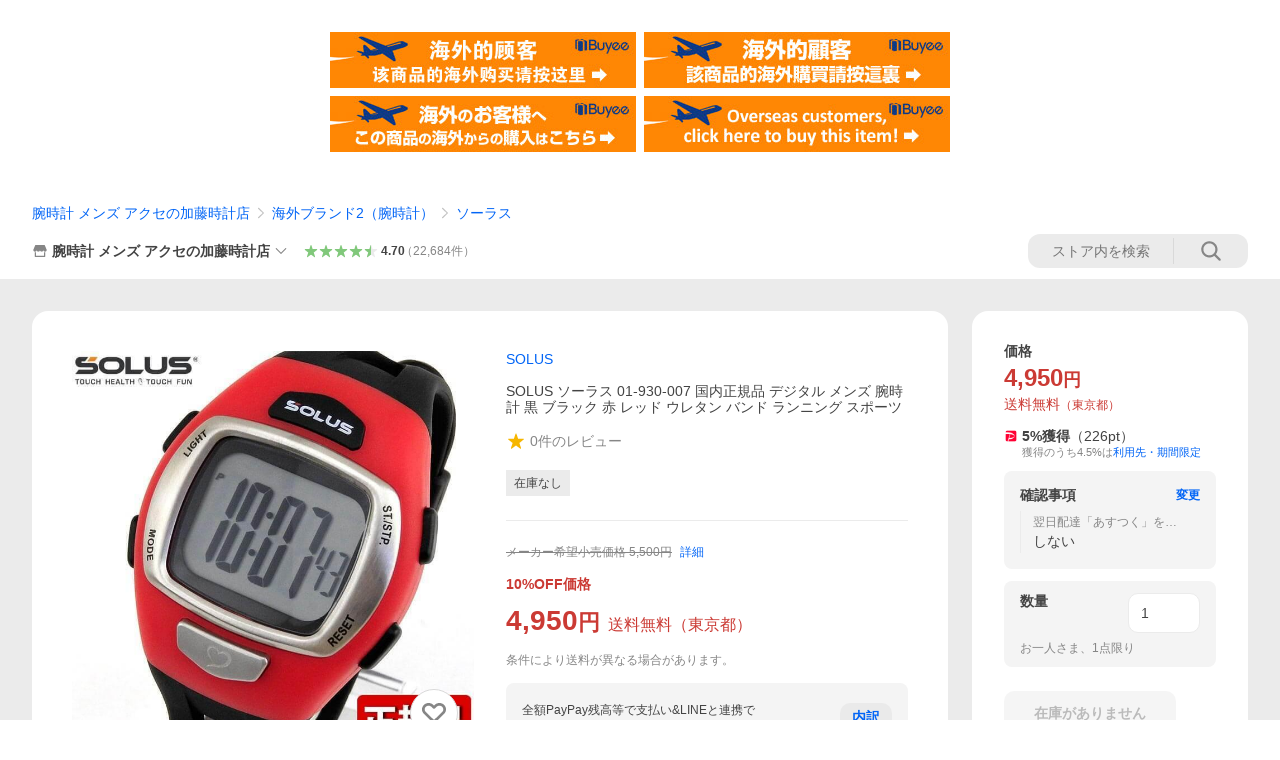

--- FILE ---
content_type: text/javascript; charset=UTF-8
request_url: https://yads.yjtag.yahoo.co.jp/tag?s=13978_582531&fr_id=yads_5662198-1&p_elem=PRMB&u=https%3A%2F%2Fstore.shopping.yahoo.co.jp%2Ftokeiten%2Fsolus01-930-007.html&pv_ts=1768768019946&cu=https%3A%2F%2Fstore.shopping.yahoo.co.jp%2Ftokeiten%2Fsolus01-930-007.html&suid=4e324a89-4f99-4ec9-a037-c13aec52eb7d
body_size: 783
content:
yadsDispatchDeliverProduct({"dsCode":"13978_582531","patternCode":"13978_582531-617640","outputType":"js_frame","targetID":"PRMB","requestID":"e3ad9208bc00c51ff5f6091d93d6438c","products":[{"adprodsetCode":"13978_582531-617640-653580","adprodType":3,"adTag":"<script onerror='YJ_YADS.passback()' src='https://yads.yjtag.yahoo.co.jp/yda?adprodset=13978_582531-617640-653580&cb=1768768026646&cu=https%3A%2F%2Fstore.shopping.yahoo.co.jp%2Ftokeiten%2Fsolus01-930-007.html&p_elem=PRMB&pv_id=e3ad9208bc00c51ff5f6091d93d6438c&suid=4e324a89-4f99-4ec9-a037-c13aec52eb7d&u=https%3A%2F%2Fstore.shopping.yahoo.co.jp%2Ftokeiten%2Fsolus01-930-007.html' type='text/javascript'></script>","width":"320","height":"50","iframeFlag":0},{"adprodsetCode":"13978_582531-617640-653581","adprodType":5,"adTag":"<a href=\"https://yahoo.jp/XdAdwI\" target=\"_top\">\n  <img src=\"https://s.yimg.jp/images/listing/deliveryope/jisyakou/202211_donation_320_50.jpg\" width=\"320\" height=\"50\" border=\"0\">\n  </img>\n</a>","width":"320","height":"50"}],"measurable":1,"frameTag":"<div style=\"text-align:center;\"><iframe src=\"https://s.yimg.jp/images/listing/tool/yads/yads-iframe.html?s=13978_582531&fr_id=yads_5662198-1&p_elem=PRMB&u=https%3A%2F%2Fstore.shopping.yahoo.co.jp%2Ftokeiten%2Fsolus01-930-007.html&pv_ts=1768768019946&cu=https%3A%2F%2Fstore.shopping.yahoo.co.jp%2Ftokeiten%2Fsolus01-930-007.html&suid=4e324a89-4f99-4ec9-a037-c13aec52eb7d\" style=\"border:none;clear:both;display:block;margin:auto;overflow:hidden\" allowtransparency=\"true\" data-resize-frame=\"true\" frameborder=\"0\" height=\"50\" id=\"yads_5662198-1\" name=\"yads_5662198-1\" scrolling=\"no\" title=\"Ad Content\" width=\"320\" allow=\"fullscreen; attribution-reporting\" allowfullscreen loading=\"eager\" ></iframe></div>"});

--- FILE ---
content_type: application/javascript
request_url: https://s.yimg.jp/images/shp_front/syene-front/prod/202601141009/_next/static/chunks/7802.js
body_size: 138783
content:
(self.webpackChunk_N_E=self.webpackChunk_N_E||[]).push([[7802],{61203:function(e,t,s){"use strict";s.d(t,{u:function(){return a}});var i=s(85893);let a=()=>(0,i.jsx)("div",{className:"target_modules",id:"sbcd_stk",children:(0,i.jsx)("a",{"data-cl-params":"_cl_link:slct_sku;_cl_position:0;",style:{display:"none"}})})},83492:function(e,t,s){"use strict";s.d(t,{y:function(){return O}});var i=s(85893),a=s(67677);s(24979);var n=s(19672),l=s.n(n),r=s(89755),o=s.n(r),c=s(67294),d=s(5988),m=s.n(d),_=s(83813),p=s.n(_),u=s(26965),h=s(23812);let x=e=>{let{reviewVideo:t,isAutoStart:s=!1,device:a}=e,n=(0,u.yG)(),l=(0,c.useRef)(null),r=(0,c.useRef)(!1);(0,c.useEffect)(()=>{let e=n[t.yvpContentId.toString()];if(!e)return;let{observer:s,observerRefValue:i}=function(e,t,s){let i=0,a=(e,t)=>{if(!e||!e[0])return;let a=e[0].boundingClientRect.x;if(i===a)return;let n=e[0].isIntersecting;n&&!s.current?t.isPlaying()||(t.play(),t.seekFromSec(.01)):!n&&s.current&&t.isPlaying()&&t.pause(),s.current=n,i=a},n=new IntersectionObserver(t=>{a(t,e)},{root:null,rootMargin:"0px",threshold:1}),l=null;return t.current&&(n.observe(t.current),l=t.current),{observer:n,observerRefValue:l}}(e,l,r);return()=>{i&&s.unobserve(i)}},[n,t.yvpContentId]);let o=a===h.AS.SP?"/images/shp_front/js/smartphone/product/yvp/":"/images/shp_front/js/pc/product/yvp/",d=a===h.AS.SP?"/images/shp_front/css/smartphone/product/yvp/":"/images/shp_front/css/pc/product/yvp/",m=`${o}review_movie_syncMute_plugin1.0.js`,_="";return t.isMute&&(m=`${o}review_movie_plugin1.0.js`,_=`${d}review_movie_plugin1.0.css`),(0,i.jsx)("div",{ref:l,className:p().movie,"data-testid":"reviewMovie",children:a===h.AS.SP?(0,i.jsx)("div",{className:"yvpub-player","data-contentid":t.yvpContentId,"data-width":"stretch","data-height":"stretch","data-title":"0","data-pretitle":"0","data-mute":"1","data-fullscreen":"0","data-recommend":"0","data-playsinline":"1","data-embedmenu":"0","data-autostart":s?"1":"0","data-plugin-js-sd":m,"data-plugin-css-sd":_}):(0,i.jsx)("div",{className:"yvpub-player","data-contentid":t.yvpContentId,"data-width":"stretch","data-height":"stretch","data-title":"0","data-pretitle":"0","data-mute":"1","data-fullscreen":"0","data-recommend":"0","data-playsinline":"1","data-embedmenu":"0","data-autostart":s?"1":"0","data-plugin-js-pc":m,"data-plugin-css-pc":_})})},y=e=>(0,i.jsx)(g,{...e}),g=e=>{let{reviewVideos:t,initialIndex:s,activeIndexes:n,doActive:l,width:r,height:o,device:c}=e;return t.map((e,t)=>(0,i.jsx)(a.jw,{style:{width:r,height:o},children:l(t,n)&&(0,i.jsx)(x,{reviewVideo:e,isAutoStart:t===s,index:t,device:c},t)},t))},j=e=>{let{startIndex:t,reviewVideos:s,playerReadySetupCondition:a,isCarouselDisplay:n,width:l,height:r,device:o}=e,[d,m]=(0,u.sP)(),_=(0,c.useRef)(function(e,t){let s;function i(){let i=arguments.length>0&&void 0!==arguments[0]?arguments[0]:e,a=arguments.length>1&&void 0!==arguments[1]?arguments[1]:t;s=function*(e,t){let s=t-1,i=[],a=e,n=e;for(i.push(e);a>0||n<s;)a>0&&(i.push(--a),yield i),n<s&&(i.push(++n),yield i)}(i,a)}return i(),{next:()=>s.next(),reset:i}}(t,s.length)),[p,h]=(0,c.useState)([t]),x=(0,c.useRef)(t),g=(0,c.useRef)(!1);return(0,c.useEffect)(()=>{x.current=t},[t]),(0,c.useEffect)(()=>{if(!g.current&&n){_.current.reset(x.current,s.length);let e=x.current>s.length-1?[0]:[x.current];h(()=>e)}else g.current&&!n&&h(()=>[]);g.current=n},[n,g,s.length,t]),(0,c.useEffect)(()=>{a&&(window.onYvpubPlayerReady=e=>{let t=e.player.getMeta().contentid.toString();d.hasOwnProperty(t)||m(s=>({...s,[t]:e.player}));let{value:s,done:i}=_.current.next();i||h(s)})},[a,d,m]),(0,c.useEffect)(()=>{window.YAHOO.JP.yvpub&&window.YAHOO.JP.yvpub.video.init()},[p]),(0,i.jsx)(y,{reviewVideos:s,initialIndex:x.current,activeIndexes:p,doActive:N,width:l,height:r,device:o})};function N(e,t){return t.includes(e)}var v=s(10001),I=s.n(v),f=s(32725),b=s.n(f),T=s(50824),C=s.n(T),k=s(73935),P=s(21207),L=s.n(P),S=s(31962);let w=(0,c.forwardRef)(function(e,t){let{video:s,player:a,device:n}=e,l=!s.isMute,[r,o]=(0,c.useState)(a.isMute()),[d,m]=(0,c.useState)(!1),[_,p]=(0,c.useState)(!0);return((0,c.useEffect)(()=>{let e,s;if(n!==h.AS.PC)return;let i=t.current;a.addEventListener("yvpubStartVideo",()=>{e=setTimeout(()=>{p(()=>!1)},3e3)});let l=()=>{requestAnimationFrame(()=>{clearTimeout(e),p(()=>!0)})},r=()=>{requestAnimationFrame(()=>{clearTimeout(s),a.isPlaying()&&(s=setTimeout(()=>{p(()=>!1)},3e3))})},o=()=>{requestAnimationFrame(()=>{a.isPlaying()&&p(()=>!1)})};return i&&(i.addEventListener("mouseenter",l),i.addEventListener("mousemove",r),i.addEventListener("mouseleave",o)),()=>{i&&n===h.AS.PC&&(i.removeEventListener("mouseenter",l),i.removeEventListener("mousemove",r),i.removeEventListener("mouseleave",o))}},[n,t,a]),n===h.AS.PC&&l)?null:(0,k.createPortal)(l?(0,i.jsx)("button",{style:{opacity:_?1:0},className:(0,S.A)(L().volumeIcon),onClick:()=>{a.mute(!r),o(e=>!e)},children:r?(0,i.jsx)(I(),{}):(0,i.jsx)(C(),{})}):(0,i.jsxs)(i.Fragment,{children:[(0,i.jsx)("button",{style:{opacity:_?1:0},className:(0,S.A)(L().volumeIcon,n===h.AS.PC?L().pc:""),onClick:()=>{m(()=>!0),setTimeout(()=>{m(()=>!1)},2e3)},children:(0,i.jsx)(b(),{})}),d&&(0,i.jsx)("div",{className:L().yvpMuteMessage,children:"この動画には音声がありません"})]}),t.current)});var B=s(4195);let A=(0,c.forwardRef)(function(e,t){let{reviewVideos:s,currentIndex:n,device:l}=e,[r,o]=(0,c.useState)(!1),[d,m]=(0,c.useState)(null),_=(0,B.X2)(),p=(0,c.useRef)(n),u=(0,c.useRef)(!1);return(0,c.useEffect)(()=>{window.onYvpubPlayerReady=e=>{m(e.player),o(()=>!0)}},[]),(0,c.useEffect)(()=>{if(t&&t.current){if(n>s.length-1){d&&d.isPlaying()&&d.pause(),t.current.style.display="none";return}if(t.current.style.removeProperty("display"),r&&p.current!==n){let e=s[n];e.isMute&&d?.mute(!0),d?.resetContent(e.yvpContentId),p.current=n}else{var e,i;e=t.current,(i=s[n])&&(e.dataset.contentid=i.yvpContentId.toString(),e.dataset.pluginCssSd="/images/shp_front/css/smartphone/product/yvp/review_movie_plugin1.1.css"),window.YAHOO.JP.yvpub&&window.YAHOO.JP.yvpub.video.init()}}},[n,r,t,s,d]),(0,c.useEffect)(()=>{d&&u.current!==_.isDisplayed&&(!u.current&&_.isDisplayed?d.isPlaying()||(d.play(),d.seekFromSec(.01)):u.current&&!_.isDisplayed&&d.isPlaying()&&d.pause(),u.current=_.isDisplayed)},[d,_]),(0,i.jsx)(i.Fragment,{children:s.map((e,s)=>(0,i.jsx)(a.jw,{"data-testid":"reviewMovie",children:d&&n===s&&(0,i.jsx)(w,{ref:t,video:e,player:d,device:l})},`review-movie-${s}`))})}),D=(0,c.forwardRef)(function(e,t){let{}=e;return(0,i.jsx)("div",{style:{position:"absolute"},ref:t,className:"yvpub-player","data-width":"stretch","data-height":"stretch","data-title":"0","data-pretitle":"0","data-mute":"1","data-fullscreen":"0","data-recommend":"0","data-playsinline":"1","data-embedmenu":"0","data-autostart":"1"})}),O=e=>{let{page:t,imageList:s,reviewVideos:n=[],startIndex:r,width:d,height:_,heightRatio:p,onMove:u,isDisplayed:h=!1,isLoadingSingleReview:x=!1,device:y}=e,g=(0,c.useRef)(null),N=(0,c.useRef)(null);return(0,c.useEffect)(()=>{g.current&&!x&&g.current.go(r)},[x,r]),(0,i.jsxs)(i.Fragment,{children:[t.featureFlags?.ReviewMovie&&(0,i.jsx)(D,{ref:N}),(0,i.jsxs)(a.tv,{ref:g,hasTrack:!1,onMounted:e=>{N.current&&(N.current.style.maxHeight=`${e.root.offsetHeight}px`)},options:{pagination:!1,width:d,height:_,heightRatio:p},onMove:u,"aria-label":"レビュー画像",style:{visibility:h?"visible":"hidden"},children:[(0,i.jsxs)(a.Gj,{children:[t.featureFlags?.ReviewMovie?(0,i.jsx)(A,{ref:N,reviewVideos:n,currentIndex:g.current?.splide?.index||0,device:y}):n.length>0&&(0,i.jsx)(j,{startIndex:r,reviewVideos:n,playerReadySetupCondition:x,isCarouselDisplay:h,width:d,height:_,device:y}),s.map((e,t)=>(t+=n.length,(0,i.jsx)(a.jw,{children:(0,i.jsx)(o(),{layout:"fill",objectFit:"contain",src:e.url,alt:`レビュー画像 | ${t}`})},t)))]}),(0,i.jsxs)("div",{className:"splide__arrows",children:[(0,i.jsx)("button",{type:"button","aria-label":"前へ",className:(0,S.A)("splide__arrow","splide__arrow--prev",m().arrowButton,m().arrowButtonPrev,n.length>0?m().isMovieExist:""),children:(0,i.jsx)(l(),{className:m().arrowIcon})}),(0,i.jsx)("button",{type:"button","aria-label":"次へ",className:(0,S.A)("splide__arrow","splide__arrow--next",m().arrowButton,m().arrowButtonNext,n.length>0?m().isMovieExist:""),children:(0,i.jsx)(l(),{className:m().arrowIcon})})]})]})]})}},12473:function(e,t,s){"use strict";s.d(t,{S:function(){return p}});var i=s(85893),a=s(77346),n=s(4298),l=s.n(n),r=s(40588),o=s(50073),c=s(49297),d=s(92215);let m=(e,t)=>{if(!t)return null;let s=`【Yahoo!ショッピング】${t.name.length>10?`${t.name.slice(0,10)}・・・`:t.name}`,i=(0,c.F1)(t.url,[...e.skuId?[{key:"subcode",param:e.skuId}]:[],...e.isSubscriptionDefault?[{key:"subsc",param:"1"}]:[]]),n=(0,o.FO)(t?.images.mainImage.type||"Item",t?.images.mainImage.id||"",e.sellerId,"n",e.isBot);return{title:t.name,linkUrl:i,shareText:s,itemImageUrl:n,affiliateRate:t?.affiliate?.commissionRate,zIndex:String(a.tokens.elevation.level3["z-index"])}},_=(e,t)=>t?{title:t,linkUrl:(0,c.K2)(d.G.TOP,e.sellerId),shareText:"【Yahoo!ショッピング】"+t.replace(/ - Yahoo!ショッピング$/,""),zIndex:String(a.tokens.elevation.level3["z-index"])}:null,p=e=>{if(!e.page.featureFlags?.Affiliate)return null;let t=e.page.pageType===d.G.ITEM?m(e.page,e.item):_(e.page,e.pageTitle);return t?(0,i.jsxs)(i.Fragment,{children:[(0,i.jsx)(l(),{src:"https://s.yimg.jp/images/shp-delivery/modules/1.0/shareSheet.js",async:!0}),(0,i.jsx)(r.Z,{children:(0,i.jsx)("shp-share-sheet",{...t})})]}):null}},58449:function(e,t,s){"use strict";s.d(t,{G:function(){return r}});var i=s(85893),a=s(4298),n=s.n(a),l=s(38370);let r=e=>{let{seller:t,simpleOrderList:s,page:a}=e,r=function(e,t,s){let i="";e&&(i=(0,l.Xh)(t).join(","));let a="",n="";if(s){let e=s.split("\x01");e[0]&&e[1]&&(a=e[0],n=e[1])}return JSON.stringify({repeat_stores:i,cv_id:a,cv_label:n})}(a.isLogin,s,t?.adwordsCvValue||"");return(0,i.jsx)(n(),{id:"adwordsTag",dangerouslySetInnerHTML:{__html:`
            if (typeof YAHOO === "undefined") { YAHOO = {} };
            if (typeof YAHOO.JP === "undefined") { YAHOO.JP = {} };
            if (typeof YAHOO.JP.shp === "undefined") { YAHOO.JP.shp = {} };
            if (typeof YAHOO.JP.shp.data === "undefined") { YAHOO.JP.shp.data = {} };
            if (typeof YAHOO.JP.shp.data.adwords === "undefined") { YAHOO.JP.shp.data.adwords = {} };
        
            YAHOO.JP.shp.data.adwords = ${r};
        `}})}},39808:function(e,t,s){"use strict";s.d(t,{v:function(){return c}});var i=s(85893),a=s(4298),n=s.n(a),l=s(38370),r=s(23812),o=s(92215);let c=e=>{var t,s,a;let{seller:c,user:d,page:m,item:_,criteo:p}=e,u=c?.isCriteoTag?3:1,h=c?.criteoAccount,x=function(e,t){let s=e.guid||"";if(!t?.ppidForCriteo||!s)return"";let i=t?.yearOfBirth&&1900!==t.yearOfBirth?(0,l.dd)(t.yearOfBirth):0,a=t?.gender?(0,l.YE)(t.gender):0,n=i+a;return n>7?s.slice(n)+t.ppidForCriteo.slice(n):s.slice(n,s.length-10)+t.ppidForCriteo.slice(n,t.ppidForCriteo.length-a)}(m,d),y=m.device==r.AS.PC?"d":"m";return(0,i.jsx)(n(),{id:"criteoTag",dangerouslySetInnerHTML:{__html:`
        if (typeof YAHOO === "undefined") { YAHOO = {} };
        if (typeof YAHOO.JP === "undefined") { YAHOO.JP = {} };
        if (typeof YAHOO.JP.shp === "undefined") { YAHOO.JP.shp = {} };
        if (typeof YAHOO.JP.shp.data === "undefined") { YAHOO.JP.shp.data = {} };
        if (typeof YAHOO.JP.shp.data.criteo === "undefined") { YAHOO.JP.shp.data.criteo = {} };

        if (typeof YAHOO.JP.shp.data.criteo.account_type === "undefined") { YAHOO.JP.shp.data.criteo.account_type = {} };
        YAHOO.JP.shp.data.criteo.account_type = ${u};
        
        if (typeof YAHOO.JP.shp.data.criteo.account_id === "undefined") { YAHOO.JP.shp.data.criteo.account_id = {} };
        if (${u} === 3) {
          YAHOO.JP.shp.data.criteo.account_id = ${h};
        }
        
        if (typeof YAHOO.JP.shp.data.criteo.customer_id === "undefined") { YAHOO.JP.shp.data.criteo.customer_id = {} };
        YAHOO.JP.shp.data.criteo.customer_id = "${x}";
        
        if (typeof YAHOO.JP.shp.data.criteo.site_type === "undefined") { YAHOO.JP.shp.data.criteo.site_type = {} };
        YAHOO.JP.shp.data.criteo.site_type = "${y}";
        
        if (${m.pageType===o.G.ITEM}) {
          if (typeof YAHOO.JP.shp.data.criteo.item === "undefined") { YAHOO.JP.shp.data.criteo.item = {} };
          YAHOO.JP.shp.data.criteo.item = ${(t=c?.id&&_?.srid?c?.id+"_"+_?.srid:"",s=c?.isCriteoTag||!1,a=p?.agentId||"",JSON.stringify(s?{default:{id:t},agent:{id:a}}:{default:{id:t}}))};
        }
          `}})}},3244:function(e,t,s){"use strict";s.d(t,{f:function(){return r}});var i=s(85893),a=s(4298),n=s.n(a),l=s(92215);let r=e=>{let{seller:t,item:s,pageType:a}=e;if(!t?.isYdaTag)return null;let r={rt_id:t.ydaRtId};return a===l.G.ITEM&&Object.assign(r,{items:[{item_id:t.id+"_"+(s?.srid??""),price:(s?.applicablePrice??"").toString()}]}),(0,i.jsx)(n(),{id:"ydaTag",dangerouslySetInnerHTML:{__html:`
            if (typeof YAHOO === "undefined") { YAHOO = {} };
            if (typeof YAHOO.JP === "undefined") { YAHOO.JP = {} };
            if (typeof YAHOO.JP.shp === "undefined") { YAHOO.JP.shp = {} };
            if (typeof YAHOO.JP.shp.data === "undefined") { YAHOO.JP.shp.data = {} };
            if (typeof YAHOO.JP.shp.data.yda === "undefined") { YAHOO.JP.shp.data.yda = {} };
        
            YAHOO.JP.shp.data.yda = ${JSON.stringify(r)};
        `}})}},74707:function(e,t,s){"use strict";s.d(t,{F:function(){return l}});var i=s(85893),a=s(4298),n=s.n(a);let l=e=>{let{ptah:t,page:s}=e;return s.featureFlags?.Affiliate?(0,i.jsxs)(i.Fragment,{children:[(0,i.jsx)(n(),{src:"https://s.yimg.jp/images/shp-delivery/modules/1.0/affiliatesBar.js",async:!0}),(0,i.jsx)("shp-affiliates-bar",{ssr:!0,dangerouslySetInnerHTML:{__html:`<div>${t?.affiliatesBarHtml||""}</div>`}})]}):null}},96530:function(e,t,s){"use strict";s.d(t,{U:function(){return x}});var i=s(85893),a=s(76688),n=s.n(a),l=s(861),r=s.n(l),o=s(67294),c=s(36713),d=s.n(c),m=s(85171),_=s(83366),p=s(59971);let u="shopping.store.item.ageconfirmdialog",h=()=>{window.localStorage.setItem(u,JSON.stringify({expirationDate:new Date().getTime()+36e5}))},x=e=>{let{seller:t,page:s}=e,[a,l]=(0,o.useState)(!1),[c,x]=(0,o.useState)(!1),[y,g]=(0,o.useState)(!1);(0,o.useEffect)(()=>{(0,m.W)(u)&&g(!0)},[]);let j=(0,o.useRef)(null),N=(0,o.useCallback)(()=>{let{customLoggerCore:e}=window&&window.YAHOO?.JP||{},t=j?.current?(j?.current).dataset.clParams??"":"",s=(0,_.tb)(t);a?e?.logClick(s._cl_module,s._cl_link,Number(s._cl_index)+1,{_cl_position:1}):e?.logClick(s._cl_module,s._cl_link,s._cl_index,{_cl_position:0})},[a]),v=(0,_.as)("ageConfirmDialog",s.pageType),I=e=>{e&&l(e.target.checked)};return t.isHeatedTobaccoDealer?(0,i.jsxs)("div",{className:`${d().ageConfirmDialog} ${y&&!c?d().ageConfirmDialogShow:""} target_modules`,id:v,children:[(0,i.jsx)("div",{className:d().masthead,children:(0,i.jsx)(r(),{shpUrl:p.n.SHOPPING,links:[]})}),(0,i.jsx)("div",{className:d().wrapper,children:(0,i.jsxs)("div",{className:d().wrapInner,children:[(0,i.jsx)("p",{className:d().title,children:"ご確認ください。"}),(0,i.jsx)("p",{className:d().message,children:"20歳未満の方の喫煙は法律で禁じられております。"}),(0,i.jsx)("p",{className:d().checkBox,children:(0,i.jsx)(n(),{name:"cigarette",data:{"cl-params":`_cl_module:${v};_cl_link:chk_box;_cl_position:0;_cl_index:1`,testid:"test-ageConfirm-checkbox"},onChange:e=>I(e),ref:j,className:d().checkBoxInput,children:"私は満20歳以上の喫煙者である事を確認します。"})}),(0,i.jsxs)("ul",{className:d().buttons,children:[(0,i.jsx)("li",{className:d().button,children:(0,i.jsx)("button",{className:d().buttonLink,id:"elButtonLink",type:"button","data-cl-params":"_cl_link:btn;_cl_position:1;","data-testid":"test-ageConfirm-button",disabled:!a,onClick:()=>{h(),x(!0),N()},children:"閲覧を続ける"})}),(0,i.jsx)("li",{className:d().button,children:(0,i.jsx)("button",{className:`${d().buttonLink} ${d().isClose}`,type:"button","data-cl-params":"_cl_link:btn;_cl_position:2;",onClick:()=>{location.replace((0,_.JT)(p.n.SHOPPING,s.device,s.pageType,v,"btn",s.isBot)),N()},children:"トップに戻る"})})]})]})})]}):null}},99367:function(e,t,s){"use strict";s.d(t,{c:function(){return r}});var i=s(85893),a=s(93640),n=s(90543),l=s(69487);let r=e=>{let{storeDesign:t,user:s,page:r}=e,{hashIdData:o}=(0,l.q)(s?.isStoreCrmTargetUser||!1,r.crumb,r.isCommerce,r.isYahooIpAddress,r.getQuery,r.xReferer);if(!t)return null;let c=(0,n.LY)(t.footerFreeSpace,s,r,o);return(0,i.jsx)(a.x,{freeSpaceData:c,noResetCss:!1})}},62442:function(e,t,s){"use strict";s.d(t,{R:function(){return r}});var i=s(85893),a=s(93640),n=s(90543),l=s(69487);let r=e=>{let{storeDesign:t,user:s,page:r}=e,{hashIdData:o}=(0,l.q)(s?.isStoreCrmTargetUser||!1,r.crumb,r.isCommerce,r.isYahooIpAddress,r.getQuery,r.xReferer);if(!t)return null;let c=(0,n.LY)(t.footerInformation,s,r,o);return(0,i.jsx)(a.x,{freeSpaceData:c,noResetCss:!1})}},8343:function(e,t,s){"use strict";s.d(t,{a:function(){return o}});var i=s(85893),a=s(31771),n=s.n(a),l=s(49297),r=s(92215);let o=e=>{let{page:t}=e;return(0,i.jsxs)("div",{className:n().itemNotFoundErrorMessage,children:[(0,i.jsx)("p",{className:n().title,children:"商品情報を表示できません"}),(0,i.jsxs)("div",{className:n().description,children:[(0,i.jsx)("p",{className:n().text,children:"アクセスいただいたこのページは、売り切れ、販売期間終了などの理由でURL（ページアドレス）が変更された可能性があります。"}),(0,i.jsx)("p",{className:n().text,children:"大変申し訳ありませんが、当店のトップページから引き続きお買い物をお楽しみください。"})]}),(0,i.jsx)("p",{className:n().link,children:(0,i.jsx)("a",{href:t.isCommerce?(0,l.sR)(t.sellerId):(0,l.K2)(r.G.TOP,t.sellerId),children:"ストアのトップページに戻る"})})]})}},81120:function(e,t,s){"use strict";s.d(t,{G:function(){return l}});var i=s(85893),a=s(4298),n=s.n(a);let l=e=>{let{ptah:t,item:s}=e;return(0,i.jsxs)(i.Fragment,{children:[(0,i.jsx)(n(),{src:"https://s.yimg.jp/images/shp-delivery/modules/1.0/penetrateBanner.js",async:!0}),(0,i.jsx)("shp-penetrate-banner",{ssr:!0,isPpkStore:!0,productCategoryId:s?.productCategoryId,children:(0,i.jsx)("div",{dangerouslySetInnerHTML:{__html:`<div>${t?.penetrateBannerHtml||""}</div>`}})})]})}},21465:function(e,t,s){"use strict";s.d(t,{b:function(){return c}});var i=s(85893),a=s(77346),n=s(4298),l=s.n(n),r=s(40588);let o=a.tokens.elevation.level3["z-index"]+2,c=()=>(0,i.jsxs)(i.Fragment,{children:[(0,i.jsx)(l(),{src:"https://s.yimg.jp/images/shp-delivery/modules/1.0/pointModalV2.js",async:!0}),(0,i.jsx)(r.Z,{children:(0,i.jsx)("shp-point-modal-v2",{zIndex:`${o}`})})]})},69637:function(e,t,s){"use strict";s.d(t,{X:function(){return d},m:function(){return m}});var i=s(85893),a=s(67875),n=s.n(a),l=s(63665),r=s(91677),o=s(31962);let c=e=>{let{seller:t,targetMonthUnixtime:s}=e,a=[];return a=(0,r.pT)(t.holidayList,s),(0,i.jsxs)("table",{className:n().storeCalender,children:[(0,i.jsx)("caption",{className:n().calenderTitle,children:(0,r.Im)("YYYY年M月",s)}),(0,i.jsx)("thead",{children:(0,i.jsx)("tr",{children:["日","月","火","水","木","金","土"].map((e,t)=>(0,i.jsx)("th",{className:n().headElement,scope:"col",children:e},t))})}),(0,i.jsx)("tbody",{children:a.map((e,t)=>(0,i.jsx)("tr",{children:e.map((e,t)=>(0,i.jsx)("td",{className:n().bodyElements,children:e.isHoliday?(0,i.jsx)("p",{className:`${n().bodyElement} ${n().isHoliday}`,"aria-roledescription":"定休日",children:e.date}):(0,i.jsx)("p",{className:n().bodyElement,children:e.date})},t))},t))})]})},d=e=>{let{seller:t,className:s=""}=e,a=""===t.holidayList||0===t.holidayList.length?[]:(0,r.VN)(t.holidayList),l={seller:{holidayList:a},targetMonthUnixtime:Date.now()},d={seller:{holidayList:a},targetMonthUnixtime:(0,r.eC)()};return(0,i.jsxs)("div",{className:(0,o.A)(n().calenders,s),children:[(0,i.jsx)(c,{...l}),(0,i.jsx)(c,{...d})]})},m=e=>{let{seller:t}=e;return(0,i.jsxs)("div",{className:n().storeCalenders,children:[(0,i.jsx)(l.R,{children:"営業日カレンダー"}),(0,i.jsx)("p",{className:n().annotation,"aria-roledescription":"凡例：赤い丸を表示",children:"定休日"}),(0,i.jsx)(d,{seller:t})]})}},47802:function(e,t,s){"use strict";s.r(t),s.d(t,{default:function(){return _9}});var i=s(85893),a=s(14170),n=s.n(a),l=s(59078),r=s.n(l),o=s(48583),c=s(9008),d=s.n(c),m=s(67294),_=s(67006),p=s.n(_),u=s(61203),h=s(48827),x=s(74608),y=s(75054),g=s(71074),j=s(62318),N=s(59125),v=s(73107),I=s(40909),f=s(46149),b=s(49534),T=s(7040),C=s(69210),k=s(76923),P=s(12473),L=s(58449),S=s(53926),w=s(39808),B=s(29300),A=s(3244),D=s(52523),O=s(76488),R=s(21593),E=s.n(R),M=s(66851),F=s.n(M),U=s(72062),H=s.n(U),V=s(43031),$=s.n(V),G=s(25675),W=s.n(G),Y=s(50268),z=s.n(Y),J=s(18370),q=s(83366),K=s(38586),Q=s(31962);let Z=e=>{let{tradeInItemData:t,...s}=e,a=t?.result;return a?(0,i.jsx)(X,{...s,tradeInItemDataResult:a}):null},X=e=>{let{tradeInItemDataResult:t,page:s,className:a}=e,n=(0,q.as)("TradeIn",s.pageType);return(0,K.C)(n,void 0),(0,i.jsx)("div",{className:(0,Q.A)("target_modules",a),id:n,children:(0,i.jsxs)("div",{className:z().tradeInDiscount,children:[(0,i.jsxs)("div",{className:z().tradeInDiscountHeader,children:[(0,i.jsx)("p",{className:z().tradeInDiscountTitle,children:t.title}),(0,i.jsx)(J.e,{isPreview:s.isPreview,farmNo:s.farmNo,attributes:{className:z().tradeInDiscountTitleDetailLink,href:(0,q.JT)(t.detailLink,s.device,s.pageType,n,"trd_dtl",s.isBot),"data-cl-params":"_cl_link:trd_dtl;_cl_position:0;",rel:"noreferrer"},children:"詳細"})]}),(0,i.jsxs)("div",{className:z().tradeInDiscountContent,children:[(0,i.jsxs)("div",{className:z().tradeInDiscountImageWrapper,children:[(0,i.jsx)(W(),{src:t.imageUrl,alt:"下取り可能商品の画像",width:50,height:60,layout:"fixed"}),(0,i.jsx)("p",{className:z().tradeInDiscountImageLabel,children:t.imageLabelText})]}),(0,i.jsxs)("div",{className:z().tradeInDiscountTextContent,children:[(0,i.jsx)("p",{className:z().tradeInDiscountDescriptionIntro,children:t.descriptionIntro}),(0,i.jsx)("p",{className:z().tradeInDiscountDescriptionHighlight,children:t.descriptionHighlight}),(0,i.jsxs)("p",{className:z().tradeInDiscountPriceText,children:[(0,i.jsxs)("s",{className:z().tradeInDiscountBeforeDiscountPrice,children:[(0,i.jsx)($(),{children:t.beforeDiscountPrice}),(0,i.jsx)("span",{className:z().beforeDiscountPriceUnit,children:"円"})]}),(0,i.jsx)("span",{className:z().tradeInDiscountPriceArrow,children:"→"}),(0,i.jsxs)("span",{className:z().tradeInDiscountDiscountPrice,children:[(0,i.jsx)($(),{children:t.discountPrice}),(0,i.jsx)("span",{className:z().tradeInDiscountDiscountPriceUnit,children:"円"})]})]})]})]})]})})};var ee=s(69730),et=s.n(ee),es=s(68717),ei=s.n(es),ea=s(83600),en=s.n(ea),el=s(59971);let er=e=>{let{page:t,item:s,className:a}=e,n=(0,q.as)("vipStamp",t.pageType),l=s?.vipStampCard?.stampModule?.activeDetail,r=s?.vipStampCard?.stampModule?.inactiveMessage;return r?(0,i.jsx)("div",{className:(0,Q.A)(a,"target_modules"),id:n,children:(0,i.jsxs)("div",{className:en().vipStamp,children:[(0,i.jsx)("p",{className:en().title,children:"VIPスタンプ"}),(0,i.jsx)("div",{className:en().vipCardSpace,children:(0,i.jsx)("p",{className:en().inactiveMessage,children:r})})]})}):l?(0,i.jsx)("div",{className:(0,Q.A)(a,"target_modules"),id:n,children:(0,i.jsxs)("div",{className:en().vipStamp,children:[(0,i.jsxs)("div",{children:[(0,i.jsxs)("div",{className:en().header,children:[(0,i.jsx)("p",{className:en().title,children:"VIPスタンプ"}),(0,i.jsx)(J.e,{isPreview:t.isPreview,farmNo:t.farmNo,attributes:{href:"https://shopping.yahoo.co.jp/notice/vipstamp/","data-cl-params":"_cl_link:vip_dtl;_cl_position:0;"},children:"詳細"})]}),l.expirationDate?(0,i.jsx)("p",{className:en().expirationDate,children:l.expirationDate}):null]}),(0,i.jsxs)("div",{className:en().vipCardSpace,children:[(0,i.jsxs)("div",{className:en().stampContent,children:[[1,2,3].map(e=>{let t=e<=l.stampCount?`${el.n.IMAGE_SERVER}shp_front/img/components/common/vipStamp/stampPressed.svg`:`${el.n.IMAGE_SERVER}shp_front/img/components/common/vipStamp/stampUnpressed${3===e?"Last":e}.svg`;return(0,i.jsx)("span",{className:`${en().stamp} ${l.isVip&&en().transparentStamp}`,"data-testid":`vipStamp${e}`,children:(0,i.jsx)(W(),{src:t,width:40,height:40,alt:"vip stamp"})},e)}),l.isVip?(0,i.jsx)(et(),{className:en().vipLogo,children:ee.ServiceFunctionConstants.Name.VIP_LOGO}):null]}),(0,i.jsx)("div",{className:en().messageContent,children:l.isVip?(0,i.jsxs)("div",{children:[(0,i.jsxs)("p",{className:en().mainMessage,children:[(0,i.jsx)("span",{className:en().vipTextColor,children:"VIP"}),"特典 適用中"]}),(0,i.jsxs)("p",{className:en().vipSubMessage,children:[(0,i.jsx)(ei(),{className:en().paypayIcon,children:es.ServiceIconConstants.Names.PAYPAY_SPACE}),(0,i.jsxs)("span",{className:en().vipSubMessageText,children:[l.pointRate,"％",l.lyLimitedPointNotice&&(0,i.jsx)("span",{className:en().subMessageLyLimitedPointMark,children:"※"}),"アップ"]})]})]}):0===l.remainingRequiredStamps?(0,i.jsxs)("div",{children:[(0,i.jsxs)("p",{className:en().mainMessage,children:["VIP特典の適用まで",(0,i.jsx)("br",{}),"お待ちください"]}),(0,i.jsx)("p",{className:en().subMessage,children:"最大30分かかる場合があります"})]}):(0,i.jsxs)("div",{children:[(0,i.jsxs)("p",{className:en().mainMessage,children:["あと",l.remainingRequiredStamps,"商品購入でVIP"]}),(0,i.jsxs)("p",{className:en().subMessage,children:["VIPになると+",l.pointRate,"％",l.lyLimitedPointNotice&&(0,i.jsx)("span",{className:en().subMessageLyLimitedPointMark,children:"※"})]})]})})]}),l.notices.length>0?(0,i.jsx)("div",{"data-testid":"vipStampCardNotice",className:en().noticeContent,children:l.notices.map((e,t)=>{let{message:s,type:a}=e;return(0,i.jsx)("p",{className:"Highlighted"===a?en().noticeHighlightedMessage:en().noticeNormalMessage,children:s},t)})}):null,l.lyLimitedPointNotice&&(0,i.jsxs)("p",{className:en().lyLimitedPoint,children:["※",(0,i.jsx)("a",{className:en().lyLimitedPointLink,href:l.lyLimitedPointNotice.linkUrl,"data-cl-params":"_cl_link:vip_lydt;_cl_position:0;",children:l.lyLimitedPointNotice.linkText})]})]})}):null},eo=e=>{let{page:t,item:s,className:a}=e;return(0,i.jsx)(er,{page:t,item:s,className:a})};var ec=s(63218),ed=s.n(ec);let em=e=>{let{item:t,campaign:s,page:a,className:n}=e,l=s?.zozo2BuyCampaign,r=(0,q.as)("ZOZO2Buy",a.pageType);return null!==t&&l?(0,i.jsxs)("div",{className:(0,Q.A)(ed().zozo2Buy,n,"target_modules"),id:r,children:[(0,i.jsxs)("div",{className:ed().zozo2BuyHeader,children:[(0,i.jsx)("p",{className:ed().zozo2BuyTitle,children:l.title}),(0,i.jsx)(J.e,{isPreview:a.isPreview,farmNo:a.farmNo,attributes:{className:ed().zozo2BuyDetail,href:l.campaignUrl,"data-cl-params":"_cl_link:cpndtl;_cl_position:0;",rel:"noreferrer"},children:"詳細"})]}),(0,i.jsxs)("div",{className:ed().zozo2BuySpace,children:[(0,i.jsx)("div",{className:ed().zozo2BuyLogoWrapper,children:(0,i.jsx)(W(),{src:l.logoUrl,alt:"",className:ed().zozo2BuyLogo,width:42,height:42,layout:"fixed"})}),(0,i.jsx)(J.e,{isPreview:a.isPreview,farmNo:a.farmNo,attributes:{className:ed().zozo2BuyShopName,href:l.shopSearchUrl,"data-cl-params":"_cl_link:shpdtl;_cl_position:0;"},children:t.shopName}),(0,i.jsx)("p",{className:ed().zozo2BuyDescription,children:l.description})]})]}):null};var e_=s(99970);let ep=e=>{let{item:t,page:s,campaign:a,itemPriceAreaInfo:n}=e,{tradeInItemData:l}=(0,e_.u)(s,t,n),r=!!l?.result,o=t?.vipStampCard?.stampModule?.activeDetail,c=t?.vipStampCard?.stampModule?.inactiveMessage,d=[];r&&d.push("TradeInDiscount"),(o||c)&&d.push("VipStamp"),a?.zozo2BuyCampaign&&d.push("ZOZO2Buy");let[_,p]=(0,m.useState)(!1);return 0===d.length?null:(0,i.jsxs)("div",{className:H().achievementRewardsWrap,"data-libexpand":!0,children:[(0,i.jsx)("p",{className:H().title,children:"条件達成でおトク"}),(0,i.jsx)("div",{className:H().firstItem,children:(0,i.jsx)(eh,{dispItem:d[0]||"",page:s,item:t,campaign:a,tradeInItemData:l,className:H().achievementRewardsItem})}),d.length>1?(0,i.jsxs)("div",{children:[(0,i.jsx)("div",{className:(0,Q.A)(H().achievementRewardsExpand,_?H().expandOpen:""),children:d.slice(1).map((e,n)=>(0,i.jsx)(eh,{dispItem:e||"",page:s,item:t,campaign:a,tradeInItemData:l,className:H().achievementRewardsItem},n))}),(0,i.jsxs)("div",{className:(0,Q.A)(H().moreButton,_?H().hideMoreButton:""),children:[(0,i.jsx)(eh,{dispItem:d[1]||"",page:s,item:t,campaign:a,tradeInItemData:l,className:H().achievementRewardsItem}),(0,i.jsx)(eu,{isMoreView:_,setIsMoreView:p,dispList:d})]})]}):null]})},eu=e=>{let{isMoreView:t,setIsMoreView:s,dispList:a}=e;return(0,i.jsx)(E(),{type:R.ButtonConstants.Types.BUTTON,theme:R.ButtonConstants.Themes.BLUE_TRANSPARENT,className:H().moreButtonInner,onClick:()=>s(!t),data:{testid:"test-achievementRewards-moreButton"},children:(0,i.jsxs)("span",{className:H().moreButtonText,children:["もっと見る（全",a.length,"件）",(0,i.jsx)(F(),{className:H().arrowSymbol})]})})},eh=e=>{let{dispItem:t,page:s,item:a,campaign:n,tradeInItemData:l,className:r}=e;switch(t){case"TradeInDiscount":return(0,i.jsx)(Z,{page:s,tradeInItemData:l,className:r});case"VipStamp":return(0,i.jsx)(eo,{page:s,item:a,className:r});case"ZOZO2Buy":return(0,i.jsx)(em,{item:a,campaign:n,page:s,className:r});default:return null}};var ex=s(45639);let ey=e=>{let{page:t,user:s,abtest:a,itemPriceAreaInfo:n}=e,{item:l,campaign:r}=(0,ex.J)(t,s,a);return l?(0,i.jsx)(ep,{page:t,item:l,campaign:r,itemPriceAreaInfo:n}):null};var eg=s(74707),ej=s(27833),eN=s.n(ej),ev=s(57325),eI=s.n(ev),ef=s(35279),eb=s.n(ef);let eT=e=>{let{item:t,className:s,page:a}=e,n=t.affiliate?.commissionRateModule;if(!n)return null;let l=(0,q.as)("affiliateCommissionRate",a.pageType),r=`${l}-button`;return(0,i.jsxs)("div",{id:l,className:(0,Q.A)(eb().affiliateCommissionRate,s,"target_modules"),children:[(0,i.jsx)(eN(),{className:eb().icon}),(0,i.jsxs)("p",{className:eb().description,children:[(0,i.jsx)("span",{className:eb().label,children:n.description.label}),n.description.valueText&&(0,i.jsx)("span",{className:eb().valueText,children:n.description.valueText})]}),(0,i.jsx)("div",{id:r,children:(0,i.jsxs)(E(),{className:eb().button,onClick:()=>{let e=new CustomEvent("shopping-ptah.ptah-modules.shp-share-sheet.open",{detail:{referenceId:r}});document.dispatchEvent(e)},theme:R.ButtonConstants.Themes.BLACK_FILLED,data:{"cl-params":"_cl_link:shr_btn;_cl_position:0;"},children:[(0,i.jsx)(eI(),{className:eb().shareIcon}),n.shareButtonText]})})]})};var eC=s(96530),ek=s(53898),eP=s.n(ek),eL=s(24114),eS=s.n(eL),ew=s(32855),eB=s.n(ew);let eA=e=>{let{iframeUrl:t,isDisplayed:s,handleClose:a}=e,n=e=>{"openItemLink"===e.data.eventName&&(window.location.href=e.data.url),"exitAgentModal"===e.data.eventName&&a()};return(0,m.useEffect)(()=>(window.addEventListener("message",n),()=>{window.removeEventListener("message",n)}),[]),(0,i.jsx)(eS(),{isOpen:s,handleClose:a,"aria-labelledby":"AiAssistantModal",className:eB().modalView,children:(0,i.jsx)(eS().Main,{className:eB().modalViewMain,children:(0,i.jsx)("iframe",{id:"AiAssistantModal",width:"100%",height:"100%",src:t})})})};var eD=s(63860),eO=s.n(eD),eR=s(49297),eE=s(67748);let eM=e=>{let{item:t,module:s,page:a}=e,{isSubscription:n}=(0,eE.m)(),[l,r]=(0,m.useState)(!1);if(!a.isLogin||t?.isWelcomeGiftItem||s?.festivalPrePromotion||!s?.isAiAssistantModuleDisplayed)return null;let o=(0,q.as)("aiAssistant",a.pageType),c="ast_opn",d=a.sellerId,_=a.srid,p=!!t?.yourTimesale.triggerType,u=n?t?.subscriptionPrice:t?.applicablePrice,h=n?t?.taxExcludedSubscriptionPrice:t?.taxExcludedApplicablePrice;return(0,i.jsxs)(i.Fragment,{children:[(0,i.jsx)("div",{id:o,className:(0,Q.A)(eO().aiAssistantWrapper,"target_modules"),children:(0,i.jsxs)("button",{className:eO().aiAssistant,onClick:()=>r(!0),"data-cl-params":`_cl_link:${c};_cl_position:0;genai:1`,children:[(0,i.jsxs)("div",{className:eO().titleWrapper,children:[(0,i.jsx)("p",{className:eO().title,children:"AIが商品を説明します"}),(0,i.jsx)("p",{className:eO().link,children:"開く"})]}),(0,i.jsxs)("div",{className:eO().content,children:[(0,i.jsx)(eP(),{className:eO().aiChatSymbol}),(0,i.jsxs)("div",{className:eO().balloon,children:[(0,i.jsx)("p",{className:eO().mainMessage,children:"ポイントが貯まる日をご案内します"}),(0,i.jsx)("p",{className:eO().subMessage,children:"キャンペーン情報から提案"})]})]})]})}),(0,i.jsx)(eA,{isDisplayed:l,handleClose:()=>r(!1),iframeUrl:(0,q.JT)((0,eR.YL)(d,p,u??0,h??0,n,_),a.device,a.pageType,o,c,a.isBot)})]})};var eF=s(67293),eU=s.n(eF),eH=s(40875),eV=s.n(eH),e$=s(86971),eG=s.n(e$);let eW=e=>{let{anythingAppealInfo:t,page:s,className:a}=e,[n,l]=(0,m.useState)(!1),[r,o]=(0,m.useState)(0),c=(0,m.useRef)(null),d=(0,m.useRef)(null);if((0,m.useEffect)(()=>{o((c.current?.clientHeight??0)+(d.current?.clientHeight??0))},[]),!t||!t.list.length)return null;let _=1===t.list.length,p=(0,q.as)("anythingAppeal",s.pageType);return(0,i.jsxs)("div",{className:(0,Q.A)(eG().anythingAppeal,a,"target_modules"),id:p,children:[(0,i.jsx)("p",{className:eG().title,children:"Yahoo!ショッピングからのオトクなお知らせ"}),(0,i.jsxs)("div",{className:eG().expandArea,style:{height:_||n?"auto":`${r}px`},"data-testid":"expandArea",children:[(0,i.jsx)("ul",{children:t.list.map((e,t)=>(0,i.jsx)("li",{ref:0===t?c:void 0,className:eG().anythingAppealItem,children:(0,i.jsx)("a",{href:e.url,className:eG().anythingAppealLink,"data-cl-params":`_cl_link:info_bnr;_cl_position:0;cp:${e.cp}`,children:(0,i.jsx)(eY,{campaign:e})})},e.cp))}),!_&&!n&&(0,i.jsx)("div",{ref:d,className:eG().moreButtonWrapper,children:(0,i.jsxs)("button",{type:"button",onClick:()=>l(!0),className:eG().moreButton,"data-cl-params":"_cl_link:more;_cl_position:0;",children:["もっと見る（全",t.list.length,"件）",(0,i.jsx)(F(),{className:eG().moreButtonIcon})]})})]})]})},eY=e=>{let{campaign:t}=e;return(0,i.jsxs)(i.Fragment,{children:[(0,i.jsxs)("span",{children:[(0,i.jsxs)(eU(),{className:eG().mainText,children:["PaypayCard"===t.type&&(0,i.jsx)(ei(),{className:eG().paypayIcon,ariaLabel:"PayPayアイコン",children:es.ServiceIconConstants.Names.PAYPAY_SPACE}),t.text.main]}),t.paypayCard&&(0,i.jsxs)("span",{className:eG().discountArea,children:[(0,i.jsx)("span",{className:eG().immediateUseText,children:t.paypayCard.immediateUseText}),(0,i.jsxs)("span",{className:eG().originPrice,children:[(0,i.jsx)($(),{children:t.paypayCard.originPrice}),(0,i.jsx)("span",{className:eG().originPriceUnit,children:"円"})]}),(0,i.jsx)(eV(),{className:eG().arrowRight}),(0,i.jsxs)("span",{className:eG().discountPrice,children:[(0,i.jsx)($(),{children:t.paypayCard.discountedPrice}),(0,i.jsx)("span",{className:eG().discountPriceUnit,children:"円"})]})]}),(0,i.jsx)("span",{className:eG().subText,children:t.text.sub})]}),t.image&&(0,i.jsx)("span",{className:eG().imageWrapper,"data-testid":"anythingAppealImage",children:(0,i.jsx)(W(),{src:t.image.url,alt:t.image.alt,width:62,height:36})})]})},ez=e=>{let{page:t,className:s,user:a,abtest:n}=e,{campaign:l}=(0,ex.J)(t,a,n);return(0,i.jsx)(eW,{anythingAppealInfo:l?.anythingAppealInfo,page:t,className:s})};var eJ=s(27297),eq=s.n(eJ),eK=s(33644),eQ=s.n(eK),eZ=s(49037),eX=s.n(eZ),e0=s(45225),e1=s(92560);let e2=e=>{let{badge:t,className:s,pageType:a,goodStoreBadgeType:n,goldStoreTestMarketingDays:l}=e,r=(0,e1._)(l);if(!t)return null;let o=(0,q.as)("campaignBadge",a),c=(0,e0.y)(t),d=(0,e1.T)(c,n);return(0,i.jsx)("div",{className:(0,Q.A)(eX().campaignBadge,s,"target_modules"),id:o,children:"NormalBonus"===t.badgeType||"DailyBonus"===t.badgeType?(0,i.jsxs)("a",{className:(0,Q.A)(eX().bonusLabel,t.entryUrl?"":eX().noLink),href:t.entryUrl,target:"_blank","data-cl-params":`_cl_module:${o};_cl_link:entrylnk;_cl_position:0;`,rel:"noreferrer",children:[(0,i.jsxs)("span",{className:eX().logo,children:[(0,i.jsx)(et(),{className:eX().bonusLogo,children:c}),r&&d&&(0,i.jsx)(et(),{className:eX().excellentStoreLogo,children:ee.ServiceFunctionConstants.Name.EXCELLENT_STORE_GOLD_LOGO_MARK}),t.isCoupon&&(0,i.jsx)(eQ(),{className:eX().coupon})]}),!!t.entryUrl&&(0,i.jsxs)(i.Fragment,{children:[(0,i.jsx)("span",{className:eX().entryText,children:"対象"}),(0,i.jsx)(eq(),{className:eX().arrowRight})]})]}):(0,i.jsx)(i.Fragment,{children:t.entryUrl&&t.word&&(0,i.jsxs)("a",{className:eX().listItem,href:t.entryUrl,target:"_blank",rel:"noreferrer","data-cl-params":`_cl_module:${o};_cl_link:entrylnk;_cl_position:0;`,style:{backgroundColor:`#${t.backGroundColor}`,color:`#${t.wordColor}`},children:[t.word,(0,i.jsx)(eq(),{className:eX().arrowRight})]})})})};var e3=s(58220),e4=s.n(e3),e8=s(96871),e9=s.n(e8),e5=s(77346),e6=s(66076),e7=s.n(e6),te=s(24320),tt=s(81695),ts=s(92215);let ti={CART:"cart",GIFT:"gift",REALSTORE:"realstore",MYSELF:"myself"},ta="rse_btn",tn=e=>{let{cartButton:t,page:s,isWelcomeGiftLayout:a,isDonation:n,isSubmitted:l,onSubmit:r}=e,{isSubscription:o}=(0,eE.m)(),{cart:c,gift:d,realstore:m,myself:_}=(0,te.$e)(),p=(0,tt.VE)(),u=(0,q.as)("cartDialog",ts.G.ITEM),h=a?"Active"===t.welcomeGiftDisplayState:"Active"===t.displayState,x=(d||_)&&m,y=m&&t.shopReceiveItem?.state==="Simple",g=m&&t.shopReceiveItem?.state==="Emphasize";return(0,i.jsxs)("div",{className:(0,Q.A)(e7().cartButton,"target_modules"),children:[y&&(0,i.jsxs)(E(),{className:(0,Q.A)(x?e7().doubleSubButton:e7().subButton),theme:R.ButtonConstants.Themes.BLUE_TINTED,href:(0,q.JT)(p.link,s.device,s.pageType,u,ta,s.isBot),data:{"cl-params":`_cl_link:${ta};_cl_position:0`,buttontype:ti.REALSTORE},children:[t.shopReceiveItem.text[0],x&&(0,i.jsx)("br",{}),t.shopReceiveItem.text[1]]}),d&&(0,i.jsxs)(E(),{className:(0,Q.A)(x?e7().doubleSubButton:c?e7().subButton:e7().button,l?e7().isSubmitted:""),theme:c?R.ButtonConstants.Themes.ORANGE_FILLED_SECONDARY:R.ButtonConstants.Themes.ORANGE_FILLED,type:R.ButtonConstants.Types.SUBMIT,isDisabled:!h||o,data:{"cl-params":"_cl_link:addcart;_cl_position:1",buttontype:ti.GIFT},onClick:r,children:["ギフトで",x&&(0,i.jsx)("br",{}),"贈る"]}),_&&(0,i.jsxs)(E(),{className:(0,Q.A)(x?e7().doubleSubButton:c?e7().subButton:e7().button,l?e7().isSubmitted:""),theme:c?R.ButtonConstants.Themes.ORANGE_FILLED_SECONDARY:R.ButtonConstants.Themes.ORANGE_FILLED,type:R.ButtonConstants.Types.SUBMIT,isDisabled:!h,data:{"cl-params":"_cl_link:addcart;_cl_position:0;ext_act:item_cart;",buttontype:ti.MYSELF},onClick:r,children:["自分用に",x&&(0,i.jsx)("br",{}),"購入"]}),c&&(0,i.jsx)(E(),{className:(0,Q.A)(g?e7().subButton:e7().button,l?e7().isSubmitted:""),theme:g?R.ButtonConstants.Themes.ORANGE_FILLED_SECONDARY:R.ButtonConstants.Themes.ORANGE_FILLED,type:R.ButtonConstants.Types.SUBMIT,isDisabled:!h,data:{"cl-params":`_cl_link:addcart;_cl_position:${n?"2":"0"};ext_act:item_cart;`,testid:"orderOptionCartButton",buttontype:ti.CART},onClick:r,children:a?t.welcomeGiftText:t.text}),g&&(0,i.jsxs)(E(),{className:e7().button,theme:R.ButtonConstants.Themes.BLUE_FILLED,href:(0,q.JT)(p.link,s.device,s.pageType,u,ta,s.isBot),data:{"cl-params":`_cl_link:${ta};_cl_position:0`,buttontype:ti.REALSTORE},children:[t.shopReceiveItem.text[0],t.shopReceiveItem.text[1]]})]})};var tl=s(28192),tr=s.n(tl),to=s(17122),tc=s.n(to),td=s(58469),tm=s.n(td),t_=s(1375),tp=s(80823),tu=s(51675);let th=e=>{let{hasError:t,isWelcomeGiftLayout:s,subsectionPositionTop:a,optionForComponent:n}=e;return(0,i.jsxs)("div",{className:tm().option,children:[(0,i.jsx)("div",{className:tm().optionHeader,style:{top:a},children:(0,i.jsx)("p",{children:n.name})}),(0,i.jsx)("ul",{className:tm().optionChoiceList,children:n.choiceList.map((e,a)=>(0,i.jsx)("li",{children:(0,i.jsx)("label",{className:tm().optionChoice,children:(0,i.jsx)(tc(),{className:(0,Q.A)(tm().radio,t?tm().error:"",e.isSelectable?tm().selectable:"",e.radioProps.isChecked?tm().selected:""),...e.radioProps,children:(0,i.jsxs)(i.Fragment,{children:[e.name,(e.charge??0)>0&&e.charge&&!s&&(0,i.jsxs)(i.Fragment,{children:["（+",(0,i.jsx)($(),{children:e.charge}),"円）"]})]})})})},a))})]})},tx=e=>{let{hasError:t,option:s,isWelcomeGiftLayout:a,subsectionPositionTop:n}=e,{selectOption:l,updateSelectOption:r}=(0,tu.jD)();return(0,i.jsx)(th,{hasError:t,isWelcomeGiftLayout:a,subsectionPositionTop:n,optionForComponent:{name:s.name,choiceList:s.choiceList.map(e=>({name:e.name,charge:e.charge,isSelectable:e.isSelectable,radioProps:{clickable:!1,name:s.name,value:e.name,isDisabled:!e.isSelectable,isChecked:l[s.name]===e.name,onChange:()=>r({...l,[s.name]:e.name})}}))}})},ty=e=>{let{isWelcomeGiftLayout:t,subsectionPositionTop:s,option:a}=e,n=a.choiceList[0];return n?(0,i.jsx)(th,{hasError:!1,isWelcomeGiftLayout:t,subsectionPositionTop:s,optionForComponent:{name:a.name,choiceList:[{name:n.name,charge:n.charge,isSelectable:n.isSelectable,radioProps:{isChecked:!0,isDisabled:!n.isSelectable}}]}}):null},tg=e=>{let{inscriptionOptionName:t,index:s,subsectionPositionTop:a}=e;return(0,i.jsxs)("div",{className:tm().option,children:[(0,i.jsx)("div",{className:tm().optionHeader,style:{top:a},children:(0,i.jsx)("p",{children:t})}),(0,i.jsx)("div",{className:tm().optionChoiceList,children:(0,i.jsx)("label",{className:tm().optionChoice,children:(0,i.jsx)(tc(),{className:(0,Q.A)(tm().radio,tm().selectable,tm().selected),clickable:!1,name:t,value:"ご注文手続きで入力してください",isChecked:!0,children:"ご注文手続きで入力してください"})})})]},s)},tj=(0,m.forwardRef)(function(e,t){let{page:s,item:a,isWelcomeGiftLayout:n,sectionScrollMarginTop:l,subsectionPositionTop:r}=e,o=(0,te.$e)(),c=(0,q.as)("cartDialogConfirmation",s.pageType);(0,K.C)(c);let{error:d}=(0,tu.jD)(),[m,_]=(0,tp.EA)(),p=m.confirmation??!1,u=e=>{_(t=>({...t,confirmation:e}))},h=a.selectOptionList??[],x=a.inscriptionOptionList??[],y=(0,t_.vC)(a,o);if(0===h.length&&0===x.length&&0===y.length&&!a.isElectronicBook&&!a.isFirstDrugItem)return null;let g=Object.keys(d.selectOption??{}).length>0;return(0,i.jsx)("div",{className:tm().confirmation,style:{scrollMarginTop:l},id:c,"data-testid":"cartDialogConfirmation",ref:t,children:(0,i.jsxs)(tr(),{isOpen:p,children:[(0,i.jsx)(tr().Button,{children:(0,i.jsx)("div",{children:(0,i.jsxs)("button",{className:tm().expandButton,onClick:()=>u(!p),"data-cl-params":"_cl_link:opt_exp;_cl_position:0","data-testid":"cartDialogConfirmationExpandButton"+(p?"":"-closed"),children:[(0,i.jsx)("span",{className:tm().title,children:"確認事項"}),(0,i.jsxs)("span",{className:tm().expandButtonRight,children:[g&&(0,i.jsx)("em",{className:tm().errorText,children:"選択してください"}),(0,i.jsx)(F(),{className:(0,Q.A)(tm().expandIcon,p?tm().open:"")})]})]})})}),(0,i.jsxs)(tr().Area,{children:[h.map((e,t)=>{let s=d.selectOption?.[t]??!1;return(0,i.jsx)(tx,{hasError:s,option:e,isWelcomeGiftLayout:n,subsectionPositionTop:r},t)}),y.map(e=>(0,i.jsx)(ty,{option:e,isWelcomeGiftLayout:n,subsectionPositionTop:r},e.name)),x.map((e,t)=>(0,i.jsx)(tg,{inscriptionOptionName:e,index:t,subsectionPositionTop:r},t)),a.isFirstDrugItem&&(0,i.jsxs)("div",{className:tm().notice,children:[(h.length>0||x.length>0)&&(0,i.jsx)("p",{className:tm().noticeTitle,children:"注意事項"}),(0,i.jsx)("p",{className:tm().noticeText,children:"薬剤師からの医療品注意事項に承諾後に発送になります"})]})]})]})})});var tN=s(29253),tv=s.n(tN),tI=s(89379),tf=s.n(tI),tb=s(56038),tT=s.n(tb),tC=s(58536),tk=s.n(tC),tP=s(21780),tL=s.n(tP),tS=s(79763),tw=s.n(tS),tB=s(3213),tA=s.n(tB);let tD=e=>{let{page:t,setIsDisplayDialog:s}=e,a=(0,q.as)("linePromotionDialog",t.pageType);return(0,K.C)(a),(0,i.jsxs)("div",{id:a,className:(0,Q.A)(tA().dialogArea,"target_modules"),children:[(0,i.jsx)("button",{onClick:()=>{s(!1)},"aria-label":"閉じる",className:tA().closeButton,children:(0,i.jsx)(tL(),{className:tA().closeIcon})}),(0,i.jsxs)("div",{className:tA().dialogContent,children:[(0,i.jsx)(tT(),{className:tA().favoriteSymbol}),(0,i.jsx)("p",{className:tA().dialogTitle,children:"お気に入りに追加しました"}),(0,i.jsxs)("p",{className:tA().dialogMainText,children:["お気に入り商品に関する通知を",(0,i.jsx)("br",{}),"受け取れます"]}),(0,i.jsx)("p",{className:tA().dialogSubText,children:"在庫わずか・再入荷・お得な情報"})]}),(0,i.jsx)(E(),{className:tA().dialogButton,theme:R.ButtonConstants.Themes.BLUE_FILLED,href:"https://shopping.yahoo.co.jp/promotion/event/line_shopping_oa/?useCaseCode=01-yj-shopping-serviceoa_store_fav_pc",data:{"cl-params":"_cl_link:linobtn;_cl_position:0;"},children:"LINEで通知を受け取る"})]})},tO=e=>{let{page:t,isDisplayDialog:s,setIsDisplayDialog:a}=e;return(0,i.jsx)(tw(),{"aria-label":"linePromotionDialogTitle",isOpen:s,handleClose:()=>a(!1),className:tA().popupView,children:(0,i.jsx)(tD,{page:t,isDisplayDialog:s,setIsDisplayDialog:a})})};var tR=s(72307),tE=s(10836),tM=s(226),tF=s(25137),tU=s(26333);let tH="shopping.store.item.favoritebutton.isLinePromotionDialogDisplayed",tV=e=>{let{seller:t,srId:s,skuId:a,user:n,page:l,className:r,size:o="large",hasBorder:c=!0,clParams:d,isOpenModal:_=!1,isCalledFromItemImage:p=!1,isUseLinePromotion:u=!1}=e,h=(0,m.useRef)(null),x=(0,tE.Gm)(),y=(0,tM.PN)(),[g,j]=(0,m.useState)(!1),{favoriteStatus:N,isLoading:v,addItemFavoriteMutate:I,deleteItemFavoriteMutate:f,setIsDisplayFavoriteDialog:b}=(0,tF.DK)(t.id,s,a,n?.isPremiumUser??!1,p,l.crumb,l.isYahooIpAddress,l.getQuery,l.xReferer),T=(0,tR.uN)(),C=()=>{let e=!window.localStorage.getItem(tH)&&!n?.isLyLinkage&&!T.itemFavoriteCoaching&&!T.storeRallyCoaching;return e&&(j(!0),window.localStorage.setItem(tH,"true")),e},k=d.id,P=d.clLink,L=d.position??"0",S=N?"1":"0";return(0,m.useEffect)(()=>{let{customLoggerCore:e}=window&&window.YAHOO?.JP||{};e?.logView([{_cl_module:k,module_links:[{_cl_link:P,_cl_position:L,regi:S}]}],!1)},[k,P,L,S]),(0,i.jsxs)("div",{id:k,className:(0,Q.A)(r,"target_modules"),children:[(0,i.jsx)("button",{ref:h,type:"button",disabled:v,"aria-label":N&&l.isLogin?"お気に入りリストから商品を削除する":"お気に入りリストに商品を追加する",className:(0,Q.A)(tk().itemFavoriteButton,"small"===o?tk().small:"","medium"===o?tk().medium:"",c?tk().border:"","cl-noclick-log"),"data-cl-params":`_cl_module:${k};_cl_link:${P};_cl_position:${L}:regi:${S}`,onClick:()=>{if(_){x(!0),y(tM.ag.FAVORITE_MODAL);return}N?f(void 0,{onError:()=>{b(!0)}}):I(void 0,{onSuccess:e=>{e.status===tU.Q.success&&u&&C(),e.status!==tU.Q.success&&b(!0)},onError:()=>{b(!0)}});let{customLoggerCore:e}=window&&window.YAHOO?.JP||{};e?.logClick(k,P,`${h.current?.dataset.cl_cl_index}`,N?{_cl_position:L,regi:S}:{_cl_position:L,regi:S,ext_act:"item_fav"})},children:N&&l.isLogin?(0,i.jsx)(tT(),{className:(0,Q.A)(tk().itemFavoriteIcon,tk().isActive)}):(0,i.jsx)(tf(),{className:(0,Q.A)(tk().itemFavoriteIcon)})}),(0,i.jsx)(tO,{isDisplayDialog:g,setIsDisplayDialog:j,page:l})]})};var t$=s(50073),tG=s(7399),tW=s(15103);let tY=(0,tW.cn)(tu.RD.NONE),tz=()=>(0,o.Dv)(tY),tJ=()=>(0,o.b9)(tY),tq=e=>{var t,s;let{isFavoriteModal:a,hasError:n,page:l,seller:r,user:o,clPosition:c,item:d,optionName:m,optionChoice:_,isDisplayIndividualItemImage:p,isSelected:u,onChange:h,subcodePrice:x,isImmediatelyPriceView:y}=e;tq.displayName="IndividualItem";let g=(t=d.individualItemList,s=_.skuId,t.find(e=>e.skuId===s)??null),j=(0,t$.FO)(_.individualItemImage?.type??"TypeUnused",_.individualItemImage?.id??"",r.id,"i",l.isBot),N=(0,tt.DI)();if(u&&N("subcode",_.skuId??""),!g)return null;let v=g.stock.stockText,I=g.stock.stockTextType,f=g.delivery.messageText,b=d.individualItemList.some(e=>"EmptyString"!==e.stock.stockTextType),T=!g.skuId||!g.stock.isAvailable||0===g.stock.quantity&&!g.stock.isReserveOverdraft;return(0,i.jsxs)("li",{className:tv().individualItem,children:[(0,i.jsxs)("label",{className:(0,Q.A)(tv().individualItemOption,u?tv().selected:"",T?tv().disabled:tv().enabled,n?tv().error:""),onClick:h,children:[!a&&(0,i.jsx)(tc(),{className:tv().radio,clickable:!1,name:m,value:_.choiceName,isDisabled:T,isChecked:u,data:{testid:"radio-subcode-item"}}),p&&(0,i.jsx)(W(),{"data-testid":"individualItemImage",src:j,alt:_.choiceName,width:48,height:48,className:tv().individualItemImage}),(0,i.jsxs)("span",{className:tv().itemInfo,children:[(0,i.jsxs)("span",{className:tv().itemName,children:[(0,i.jsxs)(eU(),{maxLines:2,children:["Popular"===_.labelTypeForCartModal&&(0,i.jsx)("span",{className:tv().hotLabel,children:"人気"}),!a&&"GoodDeal"===_.labelTypeForCartModal&&(0,i.jsx)("span",{className:tv().goodDealLabel,children:"おトク"}),(0,i.jsx)("span",{className:tv().choiceName,children:_.choiceName})]}),x&&(0,i.jsxs)("span",{className:tv().subcodePrice,children:[(0,i.jsx)($(),{children:(0,tG.ws)(x,y)}),"円"]}),!a&&f&&(0,i.jsx)("span",{className:(0,Q.A)(tv().shipping,T?tv().disabled:""),children:f})]}),b&&(0,i.jsx)("span",{"data-testid":"stockText",className:(0,Q.A)(tv().stock,"Few"===I||"FewNumber"===I?tv().isFew:"","None"===I?tv().isNone:"","EmptyString"===I?tv().isEmpty:""),children:v})]})]}),(0,i.jsx)(tV,{seller:r,srId:d.srid,skuId:g.skuId??"",user:o,page:l,className:tv().favoriteButton,size:"small",hasBorder:!1,clParams:{id:(0,q.as)("cartDialogVariation",l.pageType),clLink:"c_fav",position:`${c}`}})]})},tK=e=>{let{hasError:t,isFavoriteModal:s,page:a,item:n,seller:l,user:r,isImmediatelyPriceView:o}=e,{subcodeFirstOption:c,setSubcodeFirstOption:d}=(0,tu.jD)(),m=n.stockTableOneAxis?.firstOption.name;if(!n.stockTableOneAxis||!m)return null;let _=n.stockTableOneAxis.firstOption.choiceList.some(e=>null!==e.individualItemImage),p=(e,t)=>{d({id:t||"",choiceName:e})};return(0,i.jsx)("ul",{className:tv().oneAxisIndividualItemList,children:n.stockTableOneAxis.firstOption.choiceList.map((e,d)=>{let u=c.choiceName?c.choiceName===e.choiceName:c.id===e.individualItemImage?.id;return(0,i.jsx)(tq,{clPosition:d+1,isFavoriteModal:s,hasError:t,page:a,user:r,item:n,seller:l,optionName:m,optionChoice:e,isDisplayIndividualItemImage:_,isSelected:u,onChange:()=>{p(e.choiceName,e.individualItemImage?.id)},subcodePrice:e.price,isImmediatelyPriceView:o},d)})})},tQ=(0,m.forwardRef)((e,t)=>{let{index:s,isFavoriteModal:a,hasError:n,page:l,user:r,item:o,seller:c,clPosition:d,clPositionBase:_,firstOptionChoice:p,isSelected:u,subsectionScrollMarginTop:h,subsectionPositionTop:x,onChange:y,isImmediatelyPriceView:g}=e;tQ.displayName="TwoAxisIndividualItemFirstOption";let{subcodeSecondOption:j,setSubcodeSecondOption:N,error:v}=(0,tu.jD)(),[I,f]=(0,m.useState)(!0),b=tz(),T=(0,tu.J4)(),C=p.mainIndividualItemImage?(0,t$.FO)(p.mainIndividualItemImage.type,p.mainIndividualItemImage.id,c.id,"i",l.isBot):null,k=p.secondOption.name,P=p.secondOption.choiceList.some(e=>null!==e.individualItemImage),L=null===C&&P,S=p.secondOption.choiceList.some(e=>e.choiceName===Object.values(j)[0]),w=T(o),B=(w&&!w.stock.isAvailable)??!1,A=b===tu.RD.VARIATION,D=v.twoAxis?.stock??!1,O=(e,t)=>{N({[e]:t}),y()};return(0,i.jsx)("div",{className:tv().twoAxisIndividualItem,style:{scrollMarginTop:h},ref:t,children:(0,i.jsxs)(tr(),{isOpen:I,children:[(0,i.jsx)(tr().Button,{onClick:()=>f(!I),children:(0,i.jsxs)("button",{type:"button",className:tv().collapseButton,style:{top:x},"data-cl-params":`_cl_link:sb_exp;_cl_position:${d}`,"data-testid":`optionItemHeaderButton-${s}`,children:[(0,i.jsxs)("span",{className:C?tv().mainIndividualItemImageHeader:tv().variationHeader,children:[C&&(0,i.jsx)(W(),{"data-testid":"mainIndividualItemImage",src:C,alt:p.choiceName,width:48,height:48,className:tv().mainIndividualItemImage}),(0,i.jsx)(eU(),{maxLines:1,children:(0,i.jsx)("span",{children:p.choiceName})})]}),(0,i.jsxs)("span",{className:tv().expandInfo,children:[u&&S&&(!B||A||D?(0,i.jsx)("span",{className:tv().selectedLabel,children:"選択中"}):(0,i.jsx)("em",{className:tv().errorText,children:"選択中の商品は在庫がありません"})),(0,i.jsx)(F(),{className:(0,Q.A)(tv().expandIcon,I?tv().open:"")})]})]})}),(0,i.jsx)(tr().Area,{children:(0,i.jsx)("ul",{className:tv().twoAxisIndividualItemList,children:p.secondOption.choiceList.map((e,t)=>(0,i.jsx)(tq,{isFavoriteModal:a,hasError:n,clPosition:_+t+1,page:l,user:r,item:o,seller:c,optionName:k,optionChoice:e,isDisplayIndividualItemImage:L,isSelected:u&&j[k]===e.choiceName,onChange:()=>{O(k,e.choiceName)},subcodePrice:e.price,isImmediatelyPriceView:g},t))})})]})})}),tZ=e=>{let{isFavoriteModal:t,hasError:s,page:a,user:n,item:l,seller:r,subsectionScrollMarginTop:o,subsectionPositionTop:c,isImmediatelyPriceView:d}=e,{subcodeFirstOption:_,setSubcodeFirstOption:p}=(0,tu.jD)(),u=(0,tE.yK)(),h=l.stockTableTwoAxis,x=h?.firstOption.choiceList||[],[y,g]=(0,m.useState)(_.choiceName??""),j=(0,m.useRef)(x.map(()=>(0,m.createRef)()));if((0,m.useEffect)(()=>{if(!u)return;let e=x.findIndex(e=>_.choiceName?_.choiceName===e.choiceName:_.id===e.mainIndividualItemImage?.id),t=j.current[e];t?.current&&t.current.scrollIntoView({behavior:"instant",block:"start"})},[u]),!l.stockTableTwoAxis)return null;let N=(e,t)=>{p({id:t||"",choiceName:e})};return(0,i.jsx)(i.Fragment,{children:x.map((e,m)=>{let p=m+1,u=x[m-1]?.secondOption?.choiceList?.length??0,h=_.choiceName?_.choiceName===e.choiceName:_.id===e.mainIndividualItemImage?.id;return(0,i.jsx)(tQ,{ref:j.current[m],index:m,isFavoriteModal:t,hasError:s,page:a,user:n,item:l,seller:r,clPosition:p,clPositionBase:u,firstOptionChoice:e,initialFirstOptionName:y,isSelected:h,subsectionScrollMarginTop:o,subsectionPositionTop:c,onChange:()=>{N(e.choiceName,e.mainIndividualItemImage?.id)},isImmediatelyPriceView:d},m)})})},tX=(0,m.forwardRef)(function(e,t){let{isFavoriteModal:s,page:a,item:n,seller:l,user:r,sectionScrollMarginTop:o,subsectionScrollMarginTop:c,subsectionPositionTop:d,isImmediatelyPriceView:m}=e,_=(0,q.as)("cartDialogVariation",a.pageType);(0,K.C)(_);let{subcodeFirstOption:p,subcodeSecondOption:u,error:h}=(0,tu.jD)(),[x,y]=(0,tp.EA)(),g=tz(),j=(0,tu.J4)(),N=x.oneOrTwoAxis??!1,v=e=>{y(t=>({...t,oneOrTwoAxis:e}))},I=function(e){if(1===e.axisNum)return[e.stockTableOneAxis?.firstOption?.name??""];if(2!==e.axisNum)return[];{let t=e.stockTableTwoAxis?.firstOption;return[t?.name??"",t?.choiceList?.[0]?.secondOption?.name??""]}}(n),f=I.join(" \xd7 "),b=1===n.axisNum,T=p.choiceName,C=I[1]?u[I[1]]:null,k=b?Object.keys(h.oneAxis??{}).length>0:Object.keys(h.twoAxis??{}).length>0,P=j(n),L=(P&&!P.stock.isAvailable)??!1,S=P?.price,w=function(e,t,s,i){if(e){if(t)return"選択中の商品は在庫がありません";if(s)return"選択してください"}return t&&(i===tu.RD.VARIATION||s)?"選択中の商品は在庫がありません":s?"選択してください":null}(b,L,k,g);return(0,i.jsx)("div",{className:tv().individualItemSection,style:{scrollMarginTop:o},id:_,"data-testid":"cartDialogVariation",ref:t,children:(0,i.jsxs)(tr(),{isOpen:N,children:[(0,i.jsx)(tr().Button,{children:(0,i.jsx)("div",{children:(0,i.jsxs)("button",{className:tv().optionHeaderButton,onClick:()=>v(!N),"data-cl-params":"_cl_link:vari_exp;_cl_position:0","data-testid":"cartDialogVariationExpandButton"+(N?"":"-closed"),children:[(0,i.jsxs)("span",{className:tv().optionHeaderLeft,children:[(0,i.jsx)("span",{className:tv().optionHeaderTitle,children:"バリエーション"}),(0,i.jsx)(eU(),{className:tv().optionHeaderName,children:f})]}),(0,i.jsxs)("span",{className:tv().expandButtonRight,children:[!N&&T&&(0,i.jsxs)("span",{className:tv().selectedSummary,"data-testid":"selectedSummary",children:[(0,i.jsx)(eU(),{className:(0,Q.A)(tv().selectedText,C?tv().selectedTextForTwo:""),children:T}),C&&(0,i.jsx)(eU(),{className:(0,Q.A)(tv().selectedText,tv().selectedTextForTwo),children:C}),(0,tG.l1)(n)&&S&&(0,i.jsxs)(eU(),{className:(0,Q.A)(tv().selectedText,C?tv().selectedTextForTwo:""),children:[(0,i.jsx)($(),{children:(0,tG.ws)(S,m)}),"円"]})]}),w&&(0,i.jsx)("em",{className:tv().errorText,children:w}),(0,i.jsx)(F(),{className:(0,Q.A)(tv().expandLargeIcon,N?tv().open:"")})]})]})})}),(0,i.jsx)(tr().Area,{children:b?(0,i.jsx)(tK,{isFavoriteModal:s,hasError:k,page:a,item:n,seller:l,user:r,isImmediatelyPriceView:m}):(0,i.jsx)(tZ,{isFavoriteModal:s,hasError:k,page:a,item:n,seller:l,user:r,subsectionScrollMarginTop:c,subsectionPositionTop:d,isImmediatelyPriceView:m})})]})})});var t0=s(60367),t1=s.n(t0),t2=s(32370),t3=s(72764);let t4=e=>{let{page:t,item:s,seller:a,user:n,isWelcomeGiftLayout:l}=e,r=(0,t3.fy)(),o=(0,t2.Zn)(),c=!!s?.posaPriceSelection&&!!r,d=c?Number(r.srId):s.priceTable.immediateDiscountPrice&&!l?s.priceTable.immediateDiscountPrice.discountPrice:s.applicablePrice??0,m=s.images?.mainImage,_=m?.id?(0,t$.FO)(m.type,m.id,a.id,"c",t.isBot):(0,t$.FO)("Item","","","j",t.isBot),p=`${s.name}｜${a.id}`,u=(s.subscription??null)!==null;return(0,i.jsxs)("div",{className:t1().itemSummary,id:"itemSummary",children:[(0,i.jsxs)("div",{className:t1().item,children:[(0,i.jsx)(W(),{src:_,alt:p,width:64,height:64,className:t1().itemImage}),(0,i.jsxs)("div",{className:(0,Q.A)(t1().explain,u?t1().hiddenPrice:""),children:[(0,i.jsx)(eU(),{maxLines:2,className:t1().title,children:s.name}),!u&&!(0,tG.l1)(s)&&(0,i.jsx)("div",{className:t1().priceArea,children:o?null:(0,i.jsxs)(i.Fragment,{children:[s.priceTable.immediateDiscountPrice&&!l&&(0,i.jsx)("p",{className:t1().immediateDiscountSentence,children:"今すぐ利用で"}),(0,i.jsxs)("p",{className:t1().price,children:[(0,i.jsx)($(),{children:d}),(0,i.jsx)("span",{className:t1().unit,children:"円"})]})]})}),s.axisNum>=3&&(0,tG.l1)(s)&&(0,i.jsx)("p",{className:t1().variationPriceNotice,children:"バリエーションによって価格が異なります"})]})]}),!c&&(0,i.jsx)(tV,{seller:a,srId:s.srid,user:n,page:t,className:t1().favoriteButton,size:"small",hasBorder:!1,clParams:{id:(0,q.as)("cartDialog",t.pageType),clLink:"p_fav"}})]})};var t8=s(19725),t9=s.n(t8),t5=s(12104);function t6(e){return!!e&&!!e.multipleVariations?.currentVariationItem&&(0,t5.CW)(e.multipleVariations.currentVariationItem,e.srid,e.catalogId)}var t7=s(89033);function se(e){let{item:t,isSubscription:s,seller:i}=e;if(i.isFurusatoStore)return!1;let a=!!t.multipleVariations?.currentVariationItem||t.axisNum>0,n=t.selectOptionList.length>0||t.inscriptionOptionList.length>0,l=0;return a&&l++,s&&l++,n&&l++,l>=2}let st=e=>{let{page:t,item:s,seller:a,viewInTab:n,isScrollBottom:l,stockIsUnavailable:r,onClickVariation:o,onClickSubscription:c,onClickConfirmation:d,setMenuTabElHeight:_,className:p}=e,u=(0,q.as)("cartDialog",t.pageType);(0,K.C)(u);let{subcodeFirstOption:h,subcodeSecondOption:x,threeAxisOption:y,selectOption:g}=(0,tu.jD)(),{isSubscription:j,subscriptionDayCycle:N,subscriptionMonthCycle:v,subscriptionFrequency:I}=(0,eE.m)(),[f,b]=(0,t7.Sc)();if((0,m.useEffect)(()=>{l&&b(!0)},[l]),_(52),!se({item:s,isSubscription:j,seller:a}))return null;let T=t6(s)||s.axisNum>0,C=s.selectOptionList.length>0||s.inscriptionOptionList.length>0,k=n;l&&(C?k=tu.RD.CONFIRMATION:j&&(k=tu.RD.SUBSCRIPTION));let P=function(e){let{item:t,subcodeFirstOption:s,subcodeSecondOption:i,threeAxisOption:a}=e;if(t.multipleVariations?.currentVariationItem);else if(t.stockTableOneAxis){if(!s.choiceName)return!1}else if(t.stockTableTwoAxis){let e=t.stockTableTwoAxis.firstOption.choiceList?.[0]?.secondOption?.name??"",a=s.choiceName,n=i[e];if(!a||!n)return!1}else for(let e of t.individualItemOptionList)if(!a[e.name])return!1;return!0}({item:s,subcodeFirstOption:h,subcodeSecondOption:x,threeAxisOption:y}),L="day"===I&&N||"month"===I&&v,S=function(e){let{item:t,selectOption:s}=e;for(let e of t.selectOptionList){let t=s[e.name];if(e.choiceList.some(e=>e.isSelectable)&&!t)return!1}return!0}({item:s,selectOption:g});return(0,i.jsx)("div",{className:(0,Q.A)(t9().menuTab,p),children:(0,i.jsxs)("ul",{className:t9().menuList,children:[T&&(0,i.jsx)("li",{children:(0,i.jsx)("button",{className:(0,Q.A)(t9().menuItem,k===tu.RD.VARIATION||k===tu.RD.MULTIPLE_VARIATION?t9().view:"",P?"":t9().notSelected,r&&P?t9().needConfirm:""),"data-testid":"variation"+(k===tu.RD.VARIATION||k===tu.RD.MULTIPLE_VARIATION?"-view":"")+(P?"":"-notSelected")+(r&&P?"-needConfirm":""),"data-cl-params":"_cl_link:vri_tab;_cl_position:0",onClick:o,children:"バリエーション"})}),j&&(0,i.jsx)("li",{children:(0,i.jsx)("button",{className:(0,Q.A)(t9().menuItem,k===tu.RD.SUBSCRIPTION?t9().view:"",L?"":t9().notSelected),"data-testid":"subscription"+(k===tu.RD.SUBSCRIPTION?"-view":"")+(L?"":"-notSelected"),"data-cl-params":"_cl_link:deli_tab;_cl_position:0",onClick:c,children:"お届け頻度"})}),C&&(0,i.jsx)("li",{children:(0,i.jsx)("button",{className:(0,Q.A)(t9().menuItem,k===tu.RD.CONFIRMATION?t9().view:"",S?"":t9().notSelected,!f&&S?t9().notConfirmed:""),"data-testid":"confirmation"+(k===tu.RD.CONFIRMATION?"-view":"")+(S?"":"-notSelected")+(!f&&S?"-notConfirmed":""),"data-cl-params":"_cl_link:opt_tab;_cl_position:0",onClick:d,children:"確認事項"})})]})})};var ss=s(29128),si=s.n(ss),sa=s(50619),sn=s(57130),sl=s.n(sn);let sr=(0,m.forwardRef)((e,t)=>{let{posaPriceSelection:s,page:a,seller:n,user:l}=e,r=(0,t3.fy)(),o=(0,q.as)("cartDialogVariation",a.pageType),[c,d]=(0,tp.EA)(),m=!!c.posa,_=e=>{d(t=>({...t,posa:e}))};return r?(0,i.jsx)("div",{className:sl().posaPriceSelectSection,id:o,ref:t,children:(0,i.jsxs)(tr(),{isOpen:m,children:[(0,i.jsx)(tr().Button,{children:(0,i.jsx)("div",{children:(0,i.jsxs)("button",{className:sl().optionHeaderButton,onClick:()=>_(!m),"data-cl-params":"_cl_link:vari_exp;_cl_position:0",children:[(0,i.jsxs)("span",{className:sl().optionHeaderLeft,children:[(0,i.jsx)("span",{className:sl().optionHeaderTitle,children:"バリエーション"}),(0,i.jsx)("span",{className:sl().optionHeaderName,children:s.title})]}),(0,i.jsxs)("span",{className:sl().expandButtonRight,children:[!m&&(0,i.jsxs)("span",{className:sl().selectedPrice,children:[(0,i.jsx)($(),{children:Number(r.srId)}),(0,i.jsx)("span",{children:"円"})]}),(0,i.jsx)(F(),{className:(0,Q.A)(sl().expandLargeIcon,m?sl().open:"")})]})]})})}),(0,i.jsx)(tr().Area,{children:(0,i.jsx)(so,{posaPriceSelection:s,page:a,seller:n,user:l})})]})}):null});sr.displayName="PosaPriceSelectSection";let so=e=>{let{posaPriceSelection:t,page:s,seller:a,user:n}=e;return(0,i.jsxs)("ul",{className:sl().posaPriceOptionList,children:[(0,i.jsx)(sc,{mainNoticeText:t.variable.mainNoticeText,subNoticeText:t.variable.subNoticeText,posaPriceSelection:t}),t.constantList.map((e,t)=>(0,i.jsx)(sd,{page:s,seller:a,user:n,text:e.text,srId:e.srId,clPosition:t},e.srId))]})},sc=e=>{let{mainNoticeText:t,subNoticeText:s,posaPriceSelection:a}=e,n=(0,m.useRef)(null),[l,r]=(0,t3.R4)(),[o,c]=(0,t2.D0)(),[d,_]=(0,t2.a)(),p=()=>{r({srId:o||a.variable.minPrice.toString(),isFlexible:!0})},u=d?o:(0,sa.numberFormat)(Number(o))+"円";(0,m.useEffect)(()=>{let e=()=>{l?.isFlexible&&!o&&(n.current?.focus(),document.activeElement!==n.current&&setTimeout(e,100))},t=setTimeout(e,100);return()=>clearTimeout(t)},[l,o]);let h=l?.isFlexible;return(0,i.jsx)("li",{className:sl().posaPriceInputField,children:(0,i.jsxs)("label",{className:(0,Q.A)(sl().inputFieldLabel,h?sl().selected:"",o?sl().filled:""),htmlFor:o?void 0:"posaFlexiblePrice",children:[(0,i.jsx)(tc(),{clickable:!1,isChecked:h,data:{testid:"radio-posa-item-flexible"},onChange:p}),(0,i.jsx)("span",{className:sl().mainNoticeText,children:t}),(0,i.jsxs)("div",{className:sl().rightContent,children:[(0,i.jsx)(si(),{id:"posaFlexiblePrice",value:o?u:"",type:d?ss.TextfieldConstants.Types.NUMBER:ss.TextfieldConstants.Types.TEXT,className:sl().priceInput,onFocus:()=>{_(!0),p()},onChange:e=>{e.target.value.length>8||c(e.target.value)},onBlur:()=>{_(!1);let e=Number(o),t=Math.max(a.variable.minPrice,Math.min(a.variable.maxPrice,e||0)).toString();c(t),r({srId:t,isFlexible:!0})},placeholder:(0,sa.numberFormat)(a.variable.minPrice)+"円",inputRef:n}),(0,i.jsx)("p",{className:sl().subNoticeText,children:s})]})]})})},sd=e=>{let{page:t,seller:s,user:a,text:n,srId:l,clPosition:r}=e,[o,c]=(0,t3.R4)(),d=!o?.isFlexible&&l===o?.srId;return(0,i.jsxs)("li",{className:sl().posaPriceOptionItem,children:[(0,i.jsxs)("label",{className:(0,Q.A)(sl().posaPriceOptionItemLabel,d?sl().selected:""),children:[(0,i.jsx)(tc(),{clickable:!1,onChange:()=>c({srId:l,isFlexible:!1}),isChecked:!o?.isFlexible&&l===o?.srId,data:{testid:`radio-posa-item-${l}`}}),(0,i.jsx)("span",{className:sl().choiceName,children:n})]}),(0,i.jsx)(tV,{seller:s,srId:l,user:a,page:t,className:sl().favoriteButton,size:"small",hasBorder:!1,clParams:{id:(0,q.as)("cartDialogVariation",t.pageType),clLink:"c_fav",position:`${r}`}})]})};var sm=s(65639),s_=s.n(sm),sp=s(81209),su=s.n(sp),sh=s(55593),sx=s.n(sh),sy=s(5925);let sg=e=>{let t,{item:s,stockQuantity:a,isReserveOverdraft:n,className:l}=e,{quantity:r,setQuantity:o}=(0,tu.jD)(),c=(0,te.$e)(),[d,_]=(0,m.useState)(!1),[p,u]=(0,m.useState)(!1);if(s.isElectronicBook)return(0,i.jsx)("input",{type:"hidden",name:"quantity",value:"1","data-testid":"electronicBookQuantityValue"});let h=s.stock.maxPurchaseQuantity??0,x=s.stock.minPurchaseQuantity??1,y=(t=[],x>1&&t.push(`${x}点から購入できます。`),h>0&&t.push(`${h}点まで購入できます。`),t.push(...(0,t_.lI)(s,c)),t.join("\n")),g=a?`在庫残り${a}点です`:"",j=()=>{_(!0)};return(0,i.jsxs)(i.Fragment,{children:[(0,i.jsxs)("div",{className:l,children:[(0,i.jsxs)("div",{className:sx().quantityTitle,children:[(0,i.jsx)("span",{className:sx().quantityTitleText,children:"数量"}),!s.isWelcomeGiftItem&&y&&(0,i.jsxs)(su(),{isOpen:d,setIsOpen:_,placement:sp.TipConstants.Placement.TOP_END,children:[(0,i.jsx)(su().Content,{description:y,hasCloseButton:!1,className:sx().tipContent}),(0,i.jsx)(su().Reference,{children:(0,i.jsx)("span",{onMouseEnter:j,onMouseLeave:()=>{_(!1)},className:sx().quantityTitleIconWrapper,children:(0,i.jsx)(s_(),{className:sx().quantityTitleIcon})})})]})]}),(0,i.jsx)(si(),{name:"quantity",value:r,isDisabled:s.isWelcomeGiftItem,maxLength:3,data:{testid:"purchaseQuantityInput"},onFocus:j,onChange:e=>{let t=parseInt((0,sy.p)(e?.target?.value??""),10);!n&&a>0&&t>a&&u(!0),o(e?.target?.value??"")},onBlur:()=>{let e=!n&&a>0&&(0===h||h>0&&h>a)?a:h;o((0,sy.W)(r,x,e)),_(!1)},className:sx().quantityInput}),s.isWelcomeGiftItem&&(0,i.jsx)("input",{type:"hidden",name:"quantity",value:"1","data-testid":"welcomeGiftQuantityValue"})]}),(0,i.jsxs)(e9(),{isOpen:p,onOpened:()=>{setTimeout(()=>{u(!1)},2500)},zIndex:e5.tokens.elevation.level3["z-index"]+2,children:[(0,i.jsx)(e9().Symbol,{children:(0,i.jsx)(e4(),{})}),(0,i.jsx)(e9().Text,{value:g})]})]})};var sj=s(531),sN=s.n(sj),sv=s(46266),sI=s.n(sv),sf=s(66416),sb=s.n(sf),sT=s(91677);let sC=e=>{let{item:t,isSelected:s,hasError:a,onChangeRadio:n,pullDownOptions:l,selectedCycle:r,setSelectedCycle:o}=e,{setSubscriptionDayCycle:c}=(0,eE.m)();return(0,i.jsxs)("li",{className:sb().frequencyOption,children:[(0,i.jsxs)("label",{className:(0,Q.A)(sb().frequencyArea,a?sb().error:""),"data-testid":"cycleByDayRadio",children:[(0,i.jsx)(tc(),{className:sb().frequencyRadio,name:"cycletype",value:"2",isChecked:s,clickable:!1,onChange:()=>n("day")}),(0,i.jsxs)("div",{children:[(0,i.jsx)("p",{className:(0,Q.A)(sb().frequencyName,s?sb().selected:""),children:"日数から選択"}),r===`${t.subscription?.subscriptionMinCycleDays}`&&(0,i.jsx)("p",{className:sb().frequencyNotice,children:t.subscription?.subscriptionMinCycleNotice})]})]}),(0,i.jsxs)("div",{className:sb().cycleArea,children:[(0,i.jsx)(sI(),{className:sb().cyclePullDown,options:l,selectedValue:r,onChange:e=>{let t=e?.target?.value??"";o(t),c(t),n("day")},data:{testid:"frequencyDay"}}),(0,i.jsx)("span",{className:sb().cycleText,children:"日ごとにお届け"})]})]})},sk=e=>{let{isSelected:t,hasError:s,onChangeRadio:a,pullDownOptions:n,selectedCycle:l,setSelectedCycle:r}=e,{setSubscriptionMonthCycle:o}=(0,eE.m)();return(0,i.jsxs)("li",{className:sb().frequencyOption,children:[(0,i.jsxs)("label",{className:(0,Q.A)(sb().frequencyArea,s?sb().error:""),"data-testid":"cycleByMonthRadio",children:[(0,i.jsx)(tc(),{className:sb().frequencyRadio,name:"cycletype",value:"1",isChecked:t,clickable:!1,onChange:()=>a("month")}),(0,i.jsx)("span",{className:(0,Q.A)(sb().frequencyName,t?sb().selected:""),children:"月数から選択"})]}),(0,i.jsxs)("div",{className:sb().cycleArea,children:[(0,i.jsx)(sI(),{className:sb().cyclePullDown,options:n,selectedValue:l,onChange:e=>{let t=e?.target?.value??"";r(e?.target?.value??""),o(t),a("month")},data:{testid:"frequencyMonth"}}),(0,i.jsx)("span",{className:sb().cycleText,children:"カ月ごとにお届け"})]})]})},sP=(0,m.forwardRef)(function(e,t){var s,a;let{page:n,item:l,personalizeUserData:r,sectionScrollMarginTop:o}=e,c=(0,q.as)("cartDialogSubscription",n.pageType);(0,K.C)(c);let{error:d}=(0,tu.jD)(),{subscriptionFrequency:_,setSubscriptionFrequency:p,subscriptionDayCycle:u,subscriptionMonthCycle:h}=(0,eE.m)(),[x,y]=(0,tp.EA)(),g=x.subscription??!1,j=e=>{y(t=>({...t,subscription:e}))},[N,v]=(0,m.useState)(_),I=[{innerText:"ー",isDisabled:!0,value:"ー"},...(l.subscription?.subscriptionDayList??[]).map(e=>({innerText:`${e}`,value:`${e}`}))],[f,b]=(0,m.useState)(u||I[0].value),T=[{innerText:"ー",isDisabled:!0,value:"ー"},...(l.subscription?.subscriptionMonthList??[]).map(e=>({innerText:`${e}`,value:`${e}`}))],[C,k]=(0,m.useState)(h||T[0].value),P="day"===N&&"ー"!==f?`${f}日ごとにお届け`:"month"===N&&"ー"!==C?`${C}カ月ごとにお届け`:null,L=d.subscription?.subscriptionCycle??!1,S=(s=l.subscription?.recommendedCycle??null,a=l.subscription?.recommendedCycleType??"None",null!=s&&s>0?`${s}${"Day"===a?"日ごと":"カ月ごと"}`:null),w=null!=r&&!r.isOrderWithin24Hours&&r.isOrderWithinOneYear,B=e=>{v(e),p(e)};return(0,i.jsx)("div",{className:sb().subscription,style:{scrollMarginTop:o},id:c,"data-testid":"cartDialogSubscription",ref:t,children:(0,i.jsxs)(tr(),{isOpen:g,children:[(0,i.jsx)(tr().Button,{children:(0,i.jsx)("div",{children:(0,i.jsxs)("button",{className:sb().expandButton,onClick:()=>j(!g),"data-cl-params":"_cl_link:deli_exp;_cl_position:0","data-testid":"cartDialogSubscriptionExpandButton"+(g?"":"-closed"),children:[(0,i.jsx)("span",{className:sb().title,children:"お届け頻度"}),(0,i.jsxs)("span",{className:sb().expandButtonRight,children:[!g&&P&&(0,i.jsxs)("span",{className:sb().selectedSummary,children:[(0,i.jsx)("span",{className:sb().selectedText,children:"day"===N?"日数から選択":"month"===N?"月数から選択":null}),(0,i.jsx)("span",{className:sb().selectedText,children:P})]}),L&&(0,i.jsx)("em",{className:sb().errorText,children:"選択してください"}),(0,i.jsx)(F(),{className:(0,Q.A)(sb().expandIcon,g?sb().open:"")})]})]})})}),(0,i.jsxs)(tr().Area,{children:[(0,i.jsxs)("div",{className:sb().notes,children:[S&&(0,i.jsxs)("p",{className:sb().note,children:["ストアのおすすめ頻度：",S]}),w&&(0,i.jsxs)("p",{className:sb().note,children:["前回注文日：",(0,sT.o5)("YYYY年M月D日",r?.orderHistory?.order_time??0)]})]}),(0,i.jsxs)("ul",{className:sb().frequencyOptions,children:[(l.subscription?.subscriptionDayList?.length??0)>0&&(0,i.jsx)(sC,{item:l,isSelected:"day"===N,hasError:L,onChangeRadio:B,pullDownOptions:I,selectedCycle:f,setSelectedCycle:b}),(l.subscription?.subscriptionMonthList?.length??0)>0&&(0,i.jsx)(sk,{item:l,isSelected:"month"===N,hasError:L,onChangeRadio:B,pullDownOptions:T,selectedCycle:C,setSelectedCycle:k})]})]})]})})});var sL=s(68644),sS=s.n(sL),sw=s(53292);let sB=(0,m.forwardRef)(function(e,t){let{page:s,item:a,seller:n,sectionScrollMarginTop:l,hasIndividualItem:r}=e,o=(0,q.as)("cartDialogVariation",s.pageType);(0,K.C)(o);let c=(0,sw.p4)(),d=a.multipleVariations?.currentVariationItem??null;return!d||n.isFurusatoStore?null:(0,i.jsxs)("div",{className:sS().multipleVariation,style:{scrollMarginTop:l},id:o+"_multiple","data-cl-params":`_cl_module:${o};`,"data-testid":"cartDialogVariation",ref:t,children:[(0,i.jsxs)("p",{className:sS().title,children:[r?"他の":"","バリエーション"]}),(0,i.jsxs)("div",{className:(0,Q.A)(sS().main,r?sS().hasIndividualItem:""),children:[(0,i.jsx)("ul",{className:sS().axisList,children:d.labels.map((e,t)=>(0,i.jsx)("li",{className:sS().axisItem,children:(0,i.jsxs)(eU(),{children:[e.name,"：",e.value]})},t))}),(0,i.jsx)(E(),{className:sS().button,theme:R.ButtonConstants.Themes.BLUE_TINTED,onClick:()=>c(!0),children:"変更"})]})]})});var sA=s(60965),sD=s.n(sA),sO=s(15309),sR=s(5218);let sE=e=>{let{hasError:t,index:s,individualItemOption:a,subsectionPositionTop:n,subcodePrice:l,lastSelected:r,setLastSelected:o,isImmediatelyPriceView:c}=e,{threeAxisOption:d,updateThreeAxisOption:m}=(0,tu.jD)(),[_,p]=(0,tp.EA)(),u=_.threeAxis?.items[s]??!1,h=e=>{p(t=>({...t,threeAxis:{parent:t.threeAxis?.parent??!1,items:(t.threeAxis?.items??[]).map((t,i)=>i===s?e:t)}}))},x=d[a.name];return(0,i.jsx)("div",{className:(0,Q.A)(sD().optionItem,u?sD().openItem:""),children:(0,i.jsxs)(tr(),{isOpen:u,children:[(0,i.jsx)(tr().Button,{children:(0,i.jsx)("div",{className:sD().optionItemHeader,style:{top:n},children:(0,i.jsxs)("button",{className:sD().optionItemHeaderButton,onClick:()=>h(!u),"data-cl-params":`_cl_link:sb_exp;_cl_position:${s+1}`,"data-testid":`optionItemHeaderButton-${s}`+(u?"":"-closed"),children:[a.name,(0,i.jsxs)("span",{className:sD().optionItemHeaderButtonRight,"data-testid":`optionItemHeaderButtonRight-${s}`,children:[!u&&x&&(0,i.jsx)(eU(),{className:sD().selectedOption,children:x}),(0,i.jsx)(F(),{className:(0,Q.A)(sD().expandIcon,u?sD().open:"")})]})]})})}),(0,i.jsx)(tr().Area,{children:(0,i.jsx)("ul",{className:sD().optionChoiceList,children:a.choiceList.map((e,n)=>{let _=d[a.name]===e.name;return(0,i.jsx)("li",{children:(0,i.jsx)("label",{className:sD().optionChoice,children:(0,i.jsx)(tc(),{className:(0,Q.A)(sD().radio,t?sD().error:"",e.isSelectable?sD().selectable:"",_?sD().selected:""),clickable:!1,name:a.name,value:e.name,isChecked:_,isDisabled:!e.isSelectable,onChange:()=>{m({[a.name]:e.name}),o({option:s,choice:n})},children:(0,i.jsxs)("div",{className:sD().choiceText,"data-testid":`subcode-${s}-${n}`,children:[(0,i.jsx)("span",{children:e.name}),l&&r.option===s&&r.choice===n&&(0,i.jsxs)("span",{className:sD().subcodePrice,children:[(0,i.jsx)($(),{children:(0,tG.ws)(l,c)}),"円"]})]})})})},n)})})})]})})},sM=(0,m.forwardRef)(function(e,t){let{page:s,item:a,sectionScrollMarginTop:n,subsectionPositionTop:l,isImmediatelyPriceView:r}=e,o=(0,q.as)("cartDialogVariation",s.pageType);(0,K.C)(o);let{error:c,threeAxisOption:d}=(0,tu.jD)(),[_,p]=(0,tp.EA)(),u=(0,sO.S3)(a,d);(0,tt.DI)()("subcode",u?.skuId??"");let[h,x]=(0,m.useState)({option:null,choice:null}),y=(u&&!u.stock.isAvailable)??!1,g=Object.values(d),j=Object.keys(c.threeAxis??{}).length>0,N=y?"選択中の商品は在庫がありません":j?"選択してください":null,v=u?.price??null;(0,sR.XW)(a);let I=_.threeAxis?.parent??!1,f=e=>{p(t=>({...t,threeAxis:{parent:e,items:t.threeAxis?.items??[]}}))};return a.individualItemOptionList.length?(0,i.jsx)("div",{className:sD().individualItemSection,style:{scrollMarginTop:n},id:o,"data-testid":"cartDialogVariation",ref:t,children:(0,i.jsxs)(tr(),{isOpen:I,children:[(0,i.jsx)(tr().Button,{children:(0,i.jsx)("div",{children:(0,i.jsxs)("button",{className:sD().optionHeaderButton,onClick:()=>f(!I),"data-cl-params":"_cl_link:vari_exp;_cl_position:0","data-testid":"optionHeaderButton"+(I?"":"-closed"),children:[(0,i.jsx)("span",{className:sD().optionHeaderTitle,children:"バリエーション"}),(0,i.jsxs)("span",{className:sD().optionHeaderButtonRight,children:[!I&&(0,i.jsxs)("span",{className:sD().selectedSummary,"data-testid":"selectedSummary",children:[g.map(e=>(0,i.jsx)(eU(),{className:sD().selectedText,children:e},e)),!!v&&(0,i.jsxs)(eU(),{className:sD().selectedText,children:[(0,i.jsx)($(),{children:(0,tG.ws)(v,r)}),"円"]})]}),N&&(0,i.jsx)("em",{className:sD().errorText,children:N}),(0,i.jsx)(F(),{className:(0,Q.A)(sD().expandLargeIcon,I?sD().open:"")})]})]})})}),(0,i.jsx)(tr().Area,{children:a.individualItemOptionList.map((e,t)=>{let s=c.threeAxis?.[t]??!1;return(0,i.jsx)(sE,{individualItemOption:e,index:t,hasError:s&&!y,subsectionPositionTop:l,subcodePrice:v,lastSelected:h,setLastSelected:x,isImmediatelyPriceView:r},t)})})]})}):null});var sF=s(47235),sU=s(55248),sH=s(52322);let sV="cartDialog",s$=e=>{let{page:t,item:s,user:a,seller:n,personalizeUserData:l,cartButton:r,isWelcomeGiftLayout:o,isDonation:c,point:d}=e,_=(0,q.as)("cartDialog",t.pageType);(0,K.C)(_);let{subcodeFirstOption:p,subcodeSecondOption:u,threeAxisOption:h,selectOption:x,setError:y}=(0,tu.jD)(),{isSubscription:g,subscriptionDayCycle:j,subscriptionMonthCycle:N,subscriptionFrequency:v}=(0,eE.m)(),I=(0,tM.GG)(),[f,b]=(0,tE.YK)(),T=(0,sH.DP)(),C=tz(),{gift:k}=(0,te.$e)(),P=(0,tu.J4)(),L=(0,tu._w)(),S=(0,tu.oM)(),w=(0,m.useRef)(null),B=(0,m.useRef)(null),A=(0,m.useRef)(null),D=(0,m.useRef)(null),O=(0,m.useRef)(null),[R,E]=(0,m.useState)(0),[M,F]=(0,m.useState)(!1),[U,H]=(0,m.useState)(!1),[V,$]=(0,m.useState)(tu.RD.NONE),[G,W]=(0,m.useState)(!1),[Y,z]=(0,m.useState)(!1),[J,Z]=(0,m.useState)(!1),[X,ee]=(0,m.useState)(!1),et=(0,t3.fy)(),es=P(s),ei=(es&&!es.stock.isAvailable)??!1,ea=es?.stock?.quantity??0;if((0,m.useEffect)(()=>{setTimeout(()=>{C===tu.RD.VARIATION?B.current?.scrollIntoView({behavior:"instant",block:"start"}):C===tu.RD.MULTIPLE_VARIATION?A.current?.scrollIntoView({behavior:"instant",block:"start"}):C===tu.RD.SUBSCRIPTION?D.current?.scrollIntoView({behavior:"instant",block:"start"}):C===tu.RD.CONFIRMATION&&O.current?.scrollIntoView({behavior:"instant",block:"start"})},10)},[f,C]),(0,m.useEffect)(()=>{ei&&s?.axisNum&&s.axisNum>=3&&H(!0)},[es]),(0,m.useEffect)(()=>{if(I!==tM.ag.CART_MODAL)return;if(!f){$(tu.RD.NONE);return}let e=w.current?.parentNode,t=e?.clientHeight??0,s=-((R+4)*1),i=new IntersectionObserver(e=>{e.forEach(e=>{e.isIntersecting&&(e.target.id===B.current?.id?$(tu.RD.VARIATION):e.target.id===A.current?.id?$(tu.RD.MULTIPLE_VARIATION):e.target.id===D.current?.id?$(tu.RD.SUBSCRIPTION):e.target.id===O.current?.id&&$(tu.RD.CONFIRMATION))})},{root:e,rootMargin:`${s}px 0px ${-((t+s-12)*1)}px`,threshold:0});B.current&&i.observe(B.current),A.current&&i.observe(A.current),D.current&&i.observe(D.current),O.current&&i.observe(O.current);let a=()=>{e&&W(e.scrollTop+e.clientHeight>=e.scrollHeight)};return e?.addEventListener("scroll",a),()=>{i.disconnect(),e&&e.removeEventListener("scroll",a)}},[R,f,I]),(0,tu.Xd)(s,ei),(0,m.useEffect)(()=>{let e=()=>{ee(!1)};return window.addEventListener("pagehide",e),()=>{window.removeEventListener("pagehide",e)}},[]),!s||!r)return null;let en=I===tM.ag.FAVORITE_MODAL,er=!!s?.posaPriceSelection&&!!et,eo=el.n.CART.of(t.cartCrumb),ec=(0,tu.Id)({selectOption:x,subcodeFirstOption:p,subcodeSecondOption:u,threeAxisOption:h,item:s}),ed=se({item:s,isSubscription:g,seller:n})?R:0,em=ed+12,e_=ed+1,ep=(0,sF.J)(d),eu=()=>{!c&&g&&(0,K.VT)(_,"subcycle",0,{_cl_position:"day"===v?1:2,["day"===v?"cycleday":"cyclemon"]:"day"===v?j:N})};return(0,i.jsxs)(eS(),{isOpen:f,handleClose:()=>{b(!1)},"aria-labelledby":sV,className:(0,Q.A)(sN().modalView,"target_modules"),id:_,children:[(0,i.jsx)(eS().Header,{title:en?"お気に入りに追加":"カートに追加",titleId:sV,hasSeparator:!1,closeButtonDataAttribute:{"cl-params":"_cl_link:close;_cl_position:0;"}}),(0,i.jsx)(eS().Main,{className:sN().modalViewMain,children:(0,i.jsxs)("div",{ref:w,children:[(0,i.jsx)(t4,{page:t,item:s,seller:n,user:a,isWelcomeGiftLayout:o}),I===tM.ag.CART_MODAL&&(0,i.jsx)(st,{page:t,item:s,seller:n,viewInTab:V,isScrollBottom:G,stockIsUnavailable:ei,onClickVariation:()=>{B.current?.scrollIntoView({behavior:"smooth",block:"start"})},onClickSubscription:()=>{D.current?.scrollIntoView({behavior:"smooth",block:"start"})},onClickConfirmation:()=>{O.current?.scrollIntoView({behavior:"smooth",block:"start"})},setMenuTabElHeight:E,className:sN().menuTab}),(0,i.jsx)("div",{className:sN().modalViewBorder,style:{top:ed}}),(0,i.jsxs)("div",{className:sN().modalViewBody,children:[s.posaPriceSelection&&!en&&(0,i.jsx)(sr,{posaPriceSelection:s.posaPriceSelection,page:t,seller:n,user:a,ref:B}),1===s.axisNum||2===s.axisNum?(0,i.jsx)(tX,{isFavoriteModal:I===tM.ag.FAVORITE_MODAL,page:t,user:a,item:s,seller:n,sectionScrollMarginTop:em,subsectionScrollMarginTop:ed,subsectionPositionTop:e_,ref:B,isImmediatelyPriceView:ep}):s.axisNum>=3?(0,i.jsx)(sM,{page:t,item:s,sectionScrollMarginTop:em,subsectionPositionTop:e_,isImmediatelyPriceView:ep,ref:B}):null,t6(s)&&(0,i.jsx)(sB,{page:t,item:s,seller:n,sectionScrollMarginTop:em,ref:A,hasIndividualItem:s.axisNum>0}),I===tM.ag.CART_MODAL&&g&&(0,i.jsx)(sP,{page:t,item:s,personalizeUserData:l,sectionScrollMarginTop:em,ref:D}),I===tM.ag.CART_MODAL&&(0,i.jsx)(tj,{page:t,item:s,isWelcomeGiftLayout:o,sectionScrollMarginTop:em,subsectionPositionTop:e_,ref:O})]})]})}),I===tM.ag.CART_MODAL&&(0,i.jsx)(eS().Footer,{className:sN().modalViewFooter,children:(0,i.jsxs)("form",{name:"addCart",action:eo,method:"post",children:[(0,i.jsx)("input",{name:"seller_managed_item_id",type:"hidden",value:er?et.srId:s.sellerManagedItemId}),(0,i.jsx)("input",{name:"seller_id",type:"hidden",value:n.id}),(0,i.jsx)("input",{name:"add_item_options",value:ec,type:"hidden"}),g&&(0,i.jsxs)(i.Fragment,{children:[(0,i.jsx)("input",{name:"cycletype",value:"day"===v?2:1,type:"hidden"}),(0,i.jsx)("input",{name:"cyclenumber",value:"day"===v?j:N,type:"hidden"})]}),!t.featureFlags?.DonationWishlistPh2&&c&&(0,i.jsx)("input",{name:"donation_id",type:"hidden",value:s.donation?.targetMallItemTag,disabled:J}),t.featureFlags?.DonationWishlistPh2&&c&&t.wishListId&&(0,i.jsx)("input",{name:"wishlist_id",type:"hidden",value:t.wishListId,disabled:J}),k&&(0,i.jsx)("input",{name:"is_social_gift",type:"hidden",value:sU.Ni,disabled:!Y}),(0,i.jsx)(tn,{cartButton:r,page:t,isWelcomeGiftLayout:o,isDonation:c,isSubmitted:X,onSubmit:e=>{let i=e.currentTarget.dataset.buttontype,a=i===ti.GIFT;if(a&&((0,sU.Mj)(),!(0,eR.iF)(t))||(z(a),c&&(Z(i===ti.MYSELF),t.featureFlags?.DonationWishlistPh2&&i===ti.CART&&!(0,eR.iF)(t)))){e.preventDefault();return}let n=L(s,ei);(0,tu.Q0)(n)?(S({tabType:tu.RD.NONE,individualItemOptionLength:s.individualItemOptionList.length,cartError:n}),function(e){let t,{cartError:s,refVariation:i,refSubscription:a,refConfirmation:n}=e,l=Object.keys(s?.oneAxis??{}).some(e=>s?.oneAxis?.[e]),r=Object.keys(s?.twoAxis??{}).some(e=>s?.twoAxis?.[e]),o=Object.keys(s?.threeAxis??{}).some(e=>s?.threeAxis?.[e]),c=s?.subscription?.subscriptionCycle,d=Object.keys(s?.selectOption??{}).some(e=>s?.selectOption?.[e]);t=l||r||o?i.current:c?a.current:d?n.current:null,t?.scrollIntoView({behavior:"smooth",block:"start"})}({cartError:n,refVariation:B,refSubscription:D,refConfirmation:O}),ei?H(!0):F(!0),y(n),e.preventDefault()):ee(!0),i&&eu(),T(!0)}}),(0,i.jsx)(sg,{item:s,stockQuantity:ea,isReserveOverdraft:es?.stock.isReserveOverdraft??!1,className:sN().purchaseQuantity})]})}),(0,i.jsxs)(e9(),{isOpen:M,onOpened:()=>{setTimeout(()=>{F(!1)},2500)},zIndex:e5.tokens.elevation.level3["z-index"]+2,children:[(0,i.jsx)(e9().Symbol,{children:(0,i.jsx)(e4(),{})}),(0,i.jsx)(e9().Text,{value:"必須項目を\n選択してください"})]}),(0,i.jsxs)(e9(),{isOpen:U,onOpened:()=>{setTimeout(()=>{H(!1)},1e3)},zIndex:e5.tokens.elevation.level3["z-index"]+2,children:[(0,i.jsx)(e9().Symbol,{children:(0,i.jsx)(e4(),{})}),(0,i.jsx)(e9().Text,{value:"在庫がありません"})]})]})},sG=e=>{let{page:t,user:s,seller:a,personalizeUserData:n,cartButton:l,isWelcomeGiftLayout:r,isDonation:o,abtest:c}=e,{item:d,point:m}=(0,ex.J)(t,s,c);return(0,i.jsx)(s$,{page:t,item:d,user:s,seller:a,personalizeUserData:n,cartButton:l,isWelcomeGiftLayout:r,isDonation:o,point:m})};var sW=s(47126),sY=s.n(sW),sz=s(45420),sJ=s.n(sz),sq=s(65712),sK=s.n(sq),sQ=s(76199),sZ=s.n(sQ),sX=s(27044);let s0=e=>{let{children:t,isShowSocialGiftTip:s,isSubmitted:a,setIsShowSocialGiftTip:n,onClickGiftButton:l,page:r,socialGiftCampaign:o,parentClId:c}=e,{isSubscription:d}=(0,eE.m)();(0,K.wS)(c,!1,s&&!d);let[_,p]=(0,m.useState)(!1),u=()=>{p(!1)},h=()=>{n(!1)},x=()=>{h()};return(0,i.jsxs)(i.Fragment,{children:[(0,i.jsxs)(su(),{isOpen:s&&!d,setIsOpen:n,placement:sp.TipConstants.Placement.TOP_END,offsetCrossAxis:56,onOpened:()=>{o?.isWithinSocialGiftCampaign&&(0,sX.bI)(r,o.isBoostActive)},children:[(0,i.jsx)(su().Reference,{children:t}),o?.isWithinSocialGiftCampaign?(0,i.jsx)(s1,{page:r,socialGiftCampaign:o,handleClickTipCloseButton:x}):(0,i.jsx)(s2,{page:r,handleCloseTip:h,handleClickTipCloseButton:x,setIsDisplayedDialog:p})]}),!o?.isWithinSocialGiftCampaign&&(0,i.jsx)(s4,{isOpen:_,isSubmitted:a,handleClose:u,onClickGiftButton:()=>{l(),u()},page:r})]})},s1=e=>{let{page:t,socialGiftCampaign:s,handleClickTipCloseButton:a}=e,n=(0,q.as)("socialGiftCampaignTip",t.pageType),l={detail:s.isBoostActive?"updtl":"dtl",close:s.isBoostActive?"upcls":"cls"},r=s.isBoostActive&&s.boostEndDate?`【${(0,sT.o5)("M/D H:mm",s.boostEndDate)}まで確率UP中】`:"";return(0,i.jsxs)(i.Fragment,{children:[(0,i.jsx)(su().Content,{title:s.bubble.title,description:r+s.bubble.description,button:(0,i.jsx)(E(),{theme:R.ButtonConstants.Themes.BLUE_TINTED,className:sZ().detailButton,href:(0,q.JT)(s.bubble.linkUrl,t.device,t.pageType,n,l.detail,t.isBot),data:{"cl-params":`_cl_vmodule:${n};_cl_link:${l.detail};_cl_position:0`},children:"詳細を見る"}),symbol:(0,i.jsx)(W(),{src:s.bubble.icon,alt:"ソーシャルギフト",width:32,height:32}),className:(0,Q.A)(sZ().tooltip,"socialGiftCampaignTip"),closeButtonAttribute:{onClick:a,data:{"cl-params":`_cl_vmodule:${n};_cl_link:${l.close};_cl_position:0`}}}),(0,i.jsx)("style",{children:`
          .socialGiftCampaignTip .Tip__description {
            color: ${s.bubble.descriptionColor} !important;
          }
        `})]})},s2=e=>{let{page:t,handleCloseTip:s,handleClickTipCloseButton:a,setIsDisplayedDialog:n}=e,l=(0,q.as)("socialGiftTip",t.pageType);return(0,i.jsx)(su().Content,{title:"ソーシャルギフト機能が使えます",description:"カート画面で住所入力ページのURLを発行し、相手の入力完了後に決済をするとソーシャルギフトとして発送されます。",button:(0,i.jsx)(s3,{handleOpenDialog:()=>{n(!0),s()},clId:l}),symbol:(0,i.jsx)(sJ(),{}),className:sZ().tooltip,closeButtonAttribute:{onClick:a,data:{"cl-params":`_cl_vmodule:${l};_cl_link:btn_cls;_cl_position:0`}}})},s3=e=>{let{handleOpenDialog:t,clId:s}=e;return(0,i.jsx)(E(),{theme:R.ButtonConstants.Themes.BLUE_TINTED,className:sZ().detailButton,onClick:t,data:{"cl-params":`_cl_vmodule:${s};_cl_link:lnk_dtl;_cl_position:0`},children:"詳細を見る"})},s4=e=>{let{isOpen:t,isSubmitted:s,handleClose:a,onClickGiftButton:n,page:l}=e;return(0,i.jsx)(tw(),{isOpen:t,handleClose:a,"aria-label":"ソーシャルギフト詳細",className:sZ().popupView,children:(0,i.jsx)(s8,{isSubmitted:s,handleClose:a,onClickGiftButton:n,page:l})})},s8=e=>{let{isSubmitted:t,handleClose:s,onClickGiftButton:a,page:n}=e,l=(0,q.as)("socialGiftModal",n.pageType);return(0,K.C)(l),(0,i.jsxs)("div",{id:l,className:(0,Q.A)(sZ().detailPopupView,"target_modules"),children:[(0,i.jsx)("button",{type:"button",className:sZ().dialogCloseButton,onClick:()=>{s()},"data-cl-params":"_cl_link:btn_cls;_cl_position:0",children:(0,i.jsx)(tL(),{className:sZ().dialogCloseButtonSymbol})}),(0,i.jsxs)("div",{className:sZ().detailPopupContent,children:[(0,i.jsxs)("a",{href:(0,q.JT)(`${el.n.SOCIAL_GIFT}#anchor_mdHowToUse`,n.device,n.pageType,l,"lnk_lp",n.isBot),className:sZ().giftInfoLink,"data-cl-params":"_cl_link:lnk_lp;_cl_position:0",children:[(0,i.jsx)(sK(),{className:sZ().infoSymbol}),"ソーシャルギフトページを見る"]}),(0,i.jsx)(E(),{theme:R.ButtonConstants.Themes.ORANGE_FILLED_SECONDARY,className:(0,Q.A)(sZ().giftButton,t?sZ().isSubmitted:""),onClick:()=>{a()},data:{"cl-params":"_cl_link:gift_btn;_cl_position:0"},children:"ソーシャルギフトで贈る"})]})]})},s9=(e,t,s,i)=>{if(i&&(e.socialGift?.additionalSelectOptionList.length??0)>0)return!0;let a=e.selectOptionList.length>0||e.inscriptionOptionList.length>0||e.isFirstDrugItem;return e.axisNum>0&&t||s||a},s5=(e,t,s,i,a,n)=>{let l=s9(e,t,s,!1),r=(0,m.useMemo)(()=>e?.preOrderType==="PreOrder"?(0,t_.X1)(e,!1)?"rsrvmdl":"reserve":l?"addmdl":"addcart",[e,l]),o=(0,m.useMemo)(()=>i?"_cl_link:addPrst;_cl_position:0;":`_cl_link:${r};_cl_position:0;ext_act:item_cart;`,[i,r]);return(0,m.useEffect)(()=>{n.current&&!l&&n.current.removeAttribute("data-cl_cl_index")},[a,l,n]),(0,K.wS)(a,!1,!l),{cartClParams:o}},s6=e=>{let{page:t,seller:s,item:a,user:n,ebook:l,cartButton:r,formRef:o,isWelcomeGiftLayout:c,clId:d,isDonation:_,isSocialGiftEnable:p,socialGiftCampaign:u}=e,h=(0,tM.PN)(),x=(0,te.Vo)(),y=(0,tE.Gm)(),g=(0,tt.VE)(),{isSubscription:j}=(0,eE.m)(),N=tJ(),v=(0,tu.J4)(),I=(0,tu._w)(),f=(0,tu.oM)(),b=(0,m.useRef)(null),[T,C]=(0,m.useState)(!1),[k,P]=(0,m.useState)(!1),L=(0,tR.uN)();(0,m.useEffect)(()=>{C(L.socialGiftTip)},[L.socialGiftTip]),(0,m.useEffect)(()=>{let e=()=>{P(!1)};return window.addEventListener("pagehide",e),()=>{window.removeEventListener("pagehide",e)}},[]);let S=r?.displayState==="NonActive",w=j||S,B=l?.isPurchased&&s?.isEBookStore,A=(c?r?.twoLineWelcomeGiftText:r?.twoLineText)??"",D=r?.shopReceiveItem?.state==="Simple",O=r?.shopReceiveItem?.state==="Emphasize",M="rse_btn",F=`_cl_link:${M};_cl_position:0;`,U=(p||_)&&D,H=(e,t)=>{let s=o?.current?.querySelector(`input[name=${e}]`);t?s?.removeAttribute("disabled"):s?.setAttribute("disabled","true")},V=(0,m.useMemo)(()=>v(a),[a,v]),$=I(a,(0,m.useMemo)(()=>(V&&!V.stock.isAvailable)??!1,[V])),G=(0,m.useMemo)(()=>Object.keys($.oneAxis??{}).length>0||Object.keys($.twoAxis??{}).length>0||Object.keys($.threeAxis??{}).length>0,[$]),{cartClParams:W}=s5(a,G,j,c,d,b),Y=(e,s)=>{e&&(C(!1),!(0,eR.iF)(t))||t.featureFlags?.DonationWishlistPh2&&_&&!(0,eR.iF)(t)||(s9(a,G,j,e)?(y(!0),h(tM.ag.CART_MODAL),x({[te.lv.CART]:!e&&!s,[te.lv.GIFT]:e,[te.lv.REALSTORE]:!1,[te.lv.MYSELF]:s}),f({tabType:tu.RD.NONE,individualItemOptionLength:a.individualItemOptionList.length,cartError:$}),N(tu.RD.NONE)):(P(!0),!t.featureFlags?.DonationWishlistPh2&&_&&H("donation_id",!s),t.featureFlags?.DonationWishlistPh2&&_&&H("wishlist_id",!s),e&&(0,sU.Mj)(),H("is_social_gift",e),o?.current?.submit()))};return(0,i.jsxs)("div",{className:sY().cartButtonWrap,children:[O&&(0,i.jsx)("div",{className:sY().cartButtonBlock,children:(0,i.jsx)(E(),{theme:R.ButtonConstants.Themes.BLUE_FILLED,className:(0,Q.A)(sY().cartButton,sY().emphasizeCartButton),href:(0,q.JT)(g.link,t.device,t.pageType,d,M,t.isBot),data:{"cl-params":F},children:r.shopReceiveItem?.text.concat()})}),(0,i.jsxs)("div",{className:sY().cartButtonBlock,children:[B?(0,i.jsx)(E(),{theme:R.ButtonConstants.Themes.BLUE_FILLED,className:sY().cartButton,isDisabled:S,data:{"cl-params":"_cl_link:ebread;_cl_position:0;"},href:l?.purchasedViewerUrl??"",children:"購入した本を読む"}):(0,i.jsx)(E(),{ref:b,theme:O?R.ButtonConstants.Themes.ORANGE_FILLED_SECONDARY:R.ButtonConstants.Themes.ORANGE_FILLED,className:(0,Q.A)(sY().cartButton,O?sY().subButton:"",k?sY().isSubmitted:""),isDisabled:S,data:{"cl-params":_?"_cl_link:dona_btn;_cl_position:0;":W},onClick:()=>Y(!1,!1),children:(0,i.jsx)("span",{dangerouslySetInnerHTML:{__html:A}})}),!c&&(0,i.jsx)(tV,{seller:s,srId:t?.srid??"",user:n,page:t,size:"medium",hasBorder:!1,isOpenModal:1===a.axisNum||2===a.axisNum,isUseLinePromotion:!0,clParams:{id:(0,q.as)("cartSummary",t.pageType),clLink:"fav"},className:(0,Q.A)(sY().itemFavoriteButton,D||p||_?sY().isHidden:"")})]}),(D||p||_)&&(0,i.jsxs)("div",{className:sY().cartButtonBlock,children:[D&&(0,i.jsxs)(E(),{theme:R.ButtonConstants.Themes.BLUE_TINTED,className:(0,Q.A)(sY().cartButton,sY().subButton),href:(0,q.JT)(g.link,t.device,t.pageType,d,M,t.isBot),data:{"cl-params":F},children:[r.shopReceiveItem?.text[0],U?(0,i.jsx)("br",{}):null,r.shopReceiveItem?.text[1]]}),p&&(0,i.jsx)(s0,{isShowSocialGiftTip:T,isSubmitted:k,setIsShowSocialGiftTip:C,onClickGiftButton:()=>Y(!0,!1),page:t,socialGiftCampaign:u,parentClId:d,children:(0,i.jsxs)(E(),{theme:R.ButtonConstants.Themes.ORANGE_FILLED_SECONDARY,className:(0,Q.A)(sY().cartButton,sY().subButton,k?sY().isSubmitted:""),isDisabled:w,onClick:()=>Y(!0,!1),data:{"cl-params":"_cl_link:gift_btn;_cl_position:0;"},children:["ギフトで",U&&(0,i.jsx)("br",{}),"贈る"]})}),_&&(0,i.jsxs)(E(),{theme:R.ButtonConstants.Themes.ORANGE_FILLED_SECONDARY,className:(0,Q.A)(sY().cartButton,sY().subButton,k?sY().isSubmitted:""),onClick:()=>Y(!1,!0),data:{"cl-params":W},children:["自分用に",U?(0,i.jsx)("br",{}):null,"購入"]}),!c&&(0,i.jsx)(tV,{seller:s,srId:t?.srid??"",user:n,page:t,size:"medium",hasBorder:!1,isOpenModal:1===a.axisNum||2===a.axisNum,clParams:{id:(0,q.as)("cartSummary",t.pageType),clLink:"fav"},className:sY().itemFavoriteButton})]})]})};var s7=s(27793),ie=s.n(s7),it=s(18488);let is=e=>{let{item:t,seller:s,postage:a,simpleOrderList:n,user:l,point:r,subscriptionPoint:o,page:c,isWelcomeGiftLayout:d,clId:m}=e,{isSubscription:_}=(0,eE.m)(),p=_?o:r,u="insudtl",{itemCouponData:h}=(0,it.$)(s,t,p,a,n,l,c,_,!1,!1),x=h?.firstViewCoupon;return d?null:(0,i.jsxs)("div",{className:ie().itemIncentive,children:[x&&(0,i.jsxs)("div",{className:ie().coupon,children:[(0,i.jsx)(eQ(),{className:ie().couponIcon}),(0,i.jsx)("span",{className:ie().couponName,children:x.content})]}),p?.pointNgText?null:p&&p.totalPoint>0&&0===p.totalGiftCardPoint?(0,i.jsxs)(i.Fragment,{children:[(0,i.jsxs)("div",{className:ie().point,children:[(0,i.jsx)(ei(),{className:ie().paypayIcon,ariaLabel:"獲得できるPayPayポイント",children:es.ServiceIconConstants.Names.PAYPAY_SPACE}),(0,i.jsxs)("span",{className:ie().pointRatio,children:[p.totalPointRatio,"%獲得"]}),(0,i.jsxs)(i.Fragment,{children:["（",(0,i.jsx)($(),{children:p.totalPoint}),"pt）"]})]}),(0,i.jsx)(ii,{lyLimitedPointNotice:p.lyLimitedPointNotice})]}):p&&p.totalGiftCardPoint>0?(0,i.jsx)("div",{className:ie().point,children:(0,i.jsxs)("span",{className:ie().pointRatio,children:[p.totalPointRatio,"%獲得"]})}):(0,i.jsx)("div",{className:ie().point,children:(0,i.jsx)("span",{className:ie().pointRatio,children:"0%"})}),!!t.insurance&&(0,i.jsxs)("p",{className:ie().insurance,children:["PayPayほけん対象",(0,i.jsxs)("span",{className:ie().insuranceDetail,children:["（",(0,i.jsx)("a",{href:(0,q.JT)(t.insurance.detailUrl,c.device,c.pageType,m,u,c.isBot),target:"_blank","data-cl-params":`_cl_link:${u};_cl_position:0;`,children:"詳細"}),"）"]})]})]})},ii=e=>{let{lyLimitedPointNotice:t}=e;return t&&(""!==t.plainText||""!==t.linkText||""!==t.linkUrl)?(0,i.jsxs)("p",{className:ie().lyLimitedPoint,children:[t.plainText,(0,i.jsx)("a",{href:t?.linkUrl,"data-cl-params":"_cl_link:lmtd_dtl;_cl_position:0",children:t?.linkText})]}):null};var ia=s(83030),il=s.n(ia);let ir=e=>{let{page:t,seller:s,item:a,cartButton:n,isSocialGiftEnable:l,isDonation:r}=e,o=n?.displayState==="Active"&&!t.isLogin&&l,c=n?.shopReceiveItem?.state==="Emphasize",d=t.featureFlags?.DonationWishlistPh2&&r&&!t.isLogin;return(0,i.jsxs)("div",{className:il().itemNoticeList,children:[a.isFirstDrugItem&&(0,i.jsx)("p",{className:il().itemNotice,children:"薬剤師からの医薬品注意事項に承諾後発送となります"}),n?.welcomeGiftDisplayState==="NonActive"&&(0,i.jsx)("p",{className:(0,Q.A)(il().itemNotice,il().isAttention),children:"この商品は現在無料お申込みできません。別の商品をお選びください。"}),s.isQuickCommerceStore&&(0,i.jsx)("p",{className:(0,Q.A)(il().itemNotice,il().isAttention),children:"Yahoo!マートでお買い物をするにはスマートフォン版をご利用ください"}),!s.isQuickCommerceStore&&a.isBeforeSalePeriod&&a.salePeriodStart&&(0,i.jsxs)("p",{className:il().itemNotice,children:[(0,sT.o5)("YYYY/M/D H:mm",a.salePeriodStart)," 販売開始"]}),"PreOrder"===a.preOrderType&&a.releaseDate&&(0,i.jsxs)("p",{className:il().itemNotice,children:["発売予定日：",(0,sT.o5)("YYYY/M/D",a.releaseDate)]}),n?.recentOrderMessage&&(0,i.jsx)("p",{className:il().itemNotice,children:n.recentOrderMessage}),d&&(0,i.jsx)("p",{className:(0,Q.A)(il().itemNotice,il().isAttention),children:"商品を贈る場合はログインが必要です"}),o&&(0,i.jsx)("p",{className:(0,Q.A)(il().itemNotice,il().isAttention),children:"ギフトで贈る場合はログインが必要です"}),c&&(0,i.jsx)("p",{className:il().itemNotice,children:"店頭受取のみ可能な商品です"})]})};var io=s(94927),ic=s.n(io),id=s(17798);let im=e=>{let{item:t,cartButton:s,isDonation:a,isSocialGiftEnable:n,seller:l}=e,{isSubscription:r,subscriptionFrequency:o,subscriptionDayCycle:c,subscriptionMonthCycle:d}=(0,eE.m)(),_=l.isFurusatoStore,p=t6(t)&&!_?t.multipleVariations?.currentVariationItem:null,u=(0,tu.jD)(),{handleClickCartSummaryVariationButton:h}=(0,id.b)({item:t}),x=(0,tE.Gm)(),y=(0,tM.PN)(),g=(0,te.Vo)(),j=tJ(),N=(0,tu.J4)(),v=(0,tu._w)(),I=(0,tu.oM)(),f=t.posaPriceSelection,b=f&&!_,T=t.selectOptionList??[],C=t.inscriptionOptionList??[],k=t.individualItemOptionList??[],P=(0,m.useRef)(null),L=(0,m.useRef)(null),S=(0,m.useRef)(null),[w,B]=(0,m.useState)(),[A,D]=(0,m.useState)(1),O=(0,m.useCallback)(()=>{requestAnimationFrame(()=>{if(!S.current)return;let e=S.current.scrollHeight-S.current.clientHeight;e?D(1-S.current.scrollTop/e):D(0)})},[]);(0,m.useEffect)(()=>{P.current&&P.current.scrollHeight>160&&B(160)},[]),(0,m.useEffect)(()=>{if(!L.current)return;let e=L.current,t=new ResizeObserver(O);return t.observe(e),()=>{t.unobserve(e)}},[O]),(0,m.useEffect)(()=>(window.addEventListener("resize",O),()=>{window.removeEventListener("resize",O)}),[O]),(0,m.useEffect)(()=>{if(!S.current)return;let e=S.current;return e.addEventListener("scroll",O),()=>{e.removeEventListener("scroll",O)}},[O]);let R=k.length>0&&!_;if(!p&&!b&&!r&&0===T.length&&0===C.length&&!R)return null;let E=(e,i)=>{if(x(!0),y(tM.ag.CART_MODAL),g({[te.lv.CART]:!0,[te.lv.GIFT]:n,[te.lv.REALSTORE]:!!s?.shopReceiveItem,[te.lv.MYSELF]:a}),i)h();else{let s=N(t),i=v(t,(s&&!s.stock.isAvailable)??!1);I({tabType:e,individualItemOptionLength:t.individualItemOptionList.length,cartError:i})}j(e)};return(0,i.jsxs)("div",{ref:P,className:ic().itemOption,style:{minHeight:w},children:[(0,i.jsx)("div",{ref:S,className:ic().itemOptionScrollWrapper,children:(0,i.jsxs)("div",{ref:L,className:ic().itemOptionContents,children:[b&&(0,i.jsxs)("div",{className:ic().itemOptionContent,children:[(0,i.jsxs)("div",{className:ic().itemOptionHeader,children:[(0,i.jsx)("p",{className:ic().itemOptionTitle,children:"バリエーション"}),(0,i.jsx)("button",{type:"button",onClick:()=>E(tu.RD.VARIATION,!0),className:ic().itemOptionTrigger,children:"変更"})]}),(0,i.jsxs)("div",{className:ic().itemOptionLabel,children:[(0,i.jsx)(eU(),{className:ic().itemOptionLabelName,children:f.title}),(0,i.jsx)("button",{type:"button",onClick:()=>E(tu.RD.VARIATION,!0),className:ic().itemOptionLabelValue,children:(0,i.jsxs)(eU(),{children:[(0,i.jsx)($(),{children:Number(t.srid)}),"円"]})})]})]}),R&&(0,i.jsxs)("div",{className:ic().itemOptionContent,children:[(0,i.jsxs)("div",{className:ic().itemOptionHeader,children:[(0,i.jsx)("p",{className:ic().itemOptionTitle,children:"バリエーション"}),(0,i.jsx)("button",{type:"button",onClick:()=>E(tu.RD.VARIATION),className:ic().itemOptionTrigger,children:"変更"})]}),k.map((e,s)=>(0,i.jsxs)("div",{className:ic().itemOptionLabel,children:[(0,i.jsx)(eU(),{className:ic().itemOptionLabelName,children:e.name}),(0,i.jsx)("button",{type:"button",onClick:()=>E(tu.RD.VARIATION),className:ic().itemOptionLabelValue,children:(0,i.jsxs)(eU(),{children:[1===t.axisNum||2===t.axisNum&&0===s?u.subcodeFirstOption.choiceName||"選択してください":null,2===t.axisNum&&1===s?u.subcodeSecondOption[e.name]||"選択してください":null,3===t.axisNum?u.threeAxisOption[e.name]||"選択してください":null]})})]},s))]}),p&&(0,i.jsxs)("div",{className:ic().itemOptionContent,children:[(0,i.jsxs)("div",{className:ic().itemOptionHeader,children:[(0,i.jsxs)("p",{className:ic().itemOptionTitle,children:[R?"他の":"","バリエーション"]}),(0,i.jsx)("button",{type:"button",onClick:()=>E(tu.RD.MULTIPLE_VARIATION),className:ic().itemOptionTrigger,children:"変更"})]}),p.labels.map((e,t)=>(0,i.jsxs)("div",{className:ic().itemOptionLabel,children:[(0,i.jsx)(eU(),{className:ic().itemOptionLabelName,children:e.name}),(0,i.jsx)("button",{type:"button",onClick:()=>E(tu.RD.MULTIPLE_VARIATION),className:ic().itemOptionLabelValue,children:(0,i.jsx)(eU(),{children:e.value})})]},t))]}),!!t.subscription&&r&&(0,i.jsxs)("div",{className:ic().itemOptionContent,children:[(0,i.jsxs)("div",{className:ic().itemOptionHeader,children:[(0,i.jsx)("p",{className:ic().itemOptionTitle,children:"お届け頻度"}),(0,i.jsx)("button",{type:"button",onClick:()=>E(tu.RD.SUBSCRIPTION),className:ic().itemOptionTrigger,children:"変更"})]}),(0,i.jsx)("div",{className:ic().itemOptionLabel,children:""===o?(0,i.jsx)("button",{type:"button",onClick:()=>E(tu.RD.SUBSCRIPTION),className:ic().itemOptionLabelName,children:(0,i.jsx)("span",{children:"選択してください"})}):(0,i.jsxs)(i.Fragment,{children:[(0,i.jsx)(eU(),{className:ic().itemOptionLabelName,children:"month"===o?"月数から選択":"日数から選択"}),(0,i.jsx)("button",{type:"button",onClick:()=>E(tu.RD.SUBSCRIPTION),className:ic().itemOptionLabelValue,children:(0,i.jsx)(eU(),{children:"day"===o&&c?`${c}日ごとにお届け`:"month"===o&&d?`${d}カ月ごとにお届け`:"選択してください"})})]})})]}),(T.length>0||C.length>0)&&(0,i.jsxs)("div",{className:ic().itemOptionContent,children:[(0,i.jsxs)("div",{className:ic().itemOptionHeader,children:[(0,i.jsx)("p",{className:ic().itemOptionTitle,children:"確認事項"}),!t.isElectronicBook&&(0,i.jsx)("button",{type:"button",onClick:()=>E(tu.RD.CONFIRMATION),className:ic().itemOptionTrigger,children:"変更"})]}),T.map((e,t)=>(0,i.jsxs)("div",{className:ic().itemOptionLabel,children:[(0,i.jsx)(eU(),{className:ic().itemOptionLabelName,children:e.name}),(0,i.jsx)("button",{type:"button",onClick:()=>E(tu.RD.CONFIRMATION),className:ic().itemOptionLabelValue,children:(0,i.jsx)(eU(),{children:e.choiceList.filter(t=>t.name===u.selectOption[e.name])[0]?.name??"選択してください"})})]},t)),C.map((e,t)=>(0,i.jsxs)("div",{className:ic().itemOptionLabel,children:[(0,i.jsx)(eU(),{className:ic().itemOptionLabelName,children:e}),(0,i.jsx)(eU(),{className:ic().itemOptionLabelValue,children:"ご注文手続きで入力してください"})]},t))]})]})}),(0,i.jsx)("div",{className:ic().shadow,style:{opacity:A}})]})};var i_=s(42084),ip=s.n(i_),iu=s(11906),ih=s(59692);let ix=e=>{let{seller:t,item:s,postage:a,subscriptionPostage:n,isWelcomeGiftLayout:l,itemPriceAreaInfo:r}=e,{isSubscription:o}=(0,eE.m)(),c=t.isFurusatoStore||s?.priceTable.immediateDiscountPrice||s?.isTaxable?"":"（非課税）";return(0,i.jsx)("div",{className:ip().itemPrice,itemProp:"offers",itemType:"http://schema.org/Offer",children:(0,i.jsxs)(i.Fragment,{children:[l?null:(0,i.jsx)("p",{className:ip().priceName,children:function(){switch(r.type){case iu.S.PAPER_AND_EBOOK_PRICE:if(t.isLinkedEbookStore)return r.paperAndEbookPrice.paperPriceTitle;return r.paperAndEbookPrice.ebookPriceTitle;case iu.S.SUBSCRIPTION_PRICE:return o?r.subscriptionPrice.subscriptionPriceTitle:r.subscriptionPrice.normalPriceTitle;case iu.S.IMMEDIATE_DISCOUNT_PRICE:return r.immediateDiscountPrice.availableRatioText;case iu.S.ONE_LAYERS_PRICE:return r.oneLayersPrice.priceTitle;case iu.S.TWO_LAYERS_PRICE:if(s.priceTable?.price2?.isRegularPrice)return"価格";if(s.priceTable?.price2?.isBargainPrice)return"セール価格";if(s.priceTable?.price2?.isPremiumPrice)return"LYPプレミアム会員限定";if(s.priceTable?.price2?.isYourTimeSalePrice)return"あなただけのタイムセール";default:return"価格"}}()+c}),(0,i.jsxs)("div",{className:ip().priceArea,children:[(0,i.jsxs)("p",{className:ip().price,itemProp:"price",children:[(0,i.jsx)($(),{children:(0,ih.Dw)(s,o,l)}),(0,i.jsxs)("span",{className:ip().unit,children:["円",l&&"相当"]}),o&&(0,i.jsx)("span",{className:ip().subscriptionPrice,children:"/ 回"})]}),(0,i.jsx)(iy,{postage:o?n:a})]})]})})},iy=e=>{let{postage:t}=e;return t?(0,i.jsxs)("p",{className:(0,Q.A)(ip().postageMainText,t.isPostageFree?ip().postageFree:""),children:[t.isPostageFree?(0,i.jsx)("span",{children:"送料無料"}):(0,i.jsxs)("span",{children:["+ 送料",(0,i.jsx)($(),{children:t.fee??0}),"円"]}),(0,i.jsxs)("span",{className:ip().postagePrefecture,children:["（",t.prefecture,"）"]})]}):null};var ig=s(9542),ij=s.n(ig);let iN=e=>{let{item:t}=e,{quantity:s,setQuantity:a}=(0,tu.jD)(),n=(0,tu.J4)(),[l,r]=(0,m.useState)(!1),o=t.stock.maxPurchaseQuantity??0,c=t.stock.minPurchaseQuantity??1,d=n(t),_=d?.stock?.quantity??0,p=d?.stock?.isReserveOverdraft??!1,u=_?`在庫残り${_}点です`:"";return t.isElectronicBook?(0,i.jsx)("input",{name:"quantity",type:"hidden",value:"1","data-testid":"electronicBookQuantityValue"}):(0,i.jsxs)(su(),{isOpen:l,setIsOpen:r,placement:sp.TipConstants.Placement.TOP,children:[(0,i.jsx)(su().Content,{description:u,className:ij().tipContent}),(0,i.jsxs)("div",{className:ij().quantityOption,children:[(0,i.jsxs)("div",{className:ij().optionHeader,children:[(0,i.jsx)("p",{className:ij().header,children:"数量"}),(0,i.jsx)(su().Reference,{children:(0,i.jsx)("div",{children:(0,i.jsx)(si(),{name:"quantity",data:{testid:"purchaseQuantityInput"},className:ij().inputQuantity,type:ss.TextfieldConstants.Types.TEXT,maxLength:3,value:`${s}`,isDisabled:t.isWelcomeGiftItem,onChange:e=>{let t=parseInt((0,sy.p)(e?.target?.value??""),10);!p&&_>0&&t>_?r(!0):r(!1),a(e?.target?.value??"")},onBlur:()=>{let e=!p&&_>0&&(0===o||o>0&&o>_)?_:o;a((0,sy.W)(s,c,e)),r(!1)}})})}),t.isWelcomeGiftItem&&(0,i.jsx)("input",{name:"quantity",type:"hidden",value:"1","data-testid":"welcomeGiftQuantityValue"})]}),(0,i.jsxs)("div",{className:ij().quantityNotice,children:[o>0&&!t.isWelcomeGiftItem&&(0,i.jsxs)("p",{className:ij().text,children:["お一人さま、",o,"点限り"]}),c>=2&&!t.isWelcomeGiftItem&&(0,i.jsxs)("p",{className:ij().text,children:["数量",c,"個以上で購入できる商品です。",c,"個以上の数量を選択ください。"]})]})]})]})};var iv=s(71793),iI=s.n(iv),ib=s(80636),iT=s.n(ib),iC=s(28871),ik=s(2343);let iP=e=>{let t,s,a,{ebook:n,ebookPattern:l}=e;return l===ik.u.READ_FREE?(t=n.freeViewerUrl,s="free",a="無料で本を読む"):(t=n.trialViewerUrl,s="trial",a="試し読みをする"),(0,i.jsx)(E(),{theme:R.ButtonConstants.Themes.BLUE_TINTED,href:t,className:iT().link,data:{"cl-params":`_cl_link:${s};_cl_position:0;`},children:a})},iL=e=>{let{page:t,ebook:s}=e;return!(0,iC.vp)(t.ua)&&s&&s.ebookViewerPattern!==ik.u.NONE_DISPLAY&&s.ebookViewerPattern!==ik.u.PURCHASED?(0,i.jsxs)("div",{id:(0,q.as)("ebookViewer",t.pageType),className:(0,Q.A)(iT().EbookViewer,"target_modules"),children:[(0,i.jsx)(iP,{ebook:s,ebookPattern:s.ebookViewerPattern}),s.ebookViewerPattern===ik.u.READ_FREE?(0,i.jsx)("p",{className:iT().note,children:`無料期間：${(0,sT.d7)(s.freeStartDatetime)} 〜 ${(0,sT.d7)(s.freeEndDatetime)}`}):null]}):null};var iS=s(2090);let iw=e=>{let{page:t,seller:s,item:a,postage:n,subscriptionPostage:l,point:r,simpleOrderList:o,subscriptionPoint:c,cartButton:d,user:_,ebook:p,isWelcomeGiftLayout:u,isDonation:h,isSocialGiftEnable:x,socialGiftCampaign:y,itemPriceAreaInfo:g}=e,j=(0,q.as)("cartSummary",t.pageType),N=el.n.CART.of(t.cartCrumb),{subcodeFirstOption:v,subcodeSecondOption:I,threeAxisOption:f,selectOption:b}=(0,tu.jD)(),T=(0,tu.Id)({selectOption:b,subcodeFirstOption:v,subcodeSecondOption:I,threeAxisOption:f,item:a}),C=(0,m.useRef)(null),k=(0,iS.S)("cartsummary",{root:null,rootMargin:"-32px",thresholds:0});return a?(0,i.jsxs)(i.Fragment,{children:[(0,i.jsx)("div",{id:"cartsummary"}),(0,i.jsx)("div",{id:j,className:(0,Q.A)(iI().cartSummary,k?"":iI().sticky,"target_modules"),children:(0,i.jsxs)("form",{name:"addCart",action:N,method:"post",ref:C,className:iI().cartSummaryForm,children:[(0,i.jsx)("input",{name:"seller_managed_item_id",type:"hidden",value:a.sellerManagedItemId}),(0,i.jsx)("input",{name:"seller_id",type:"hidden",value:s.id}),(0,i.jsx)("input",{name:"add_item_options",value:T,type:"hidden"}),(0,i.jsx)("input",{name:"is_social_gift",type:"hidden",value:sU.Ni,disabled:!0}),!t.featureFlags?.DonationWishlistPh2&&(0,i.jsx)("input",{name:"donation_id",type:"hidden",value:a.donation?.targetMallItemTag,disabled:!0}),t.featureFlags?.DonationWishlistPh2&&h&&t.wishListId&&(0,i.jsx)("input",{name:"wishlist_id",type:"hidden",value:t.wishListId,disabled:!0}),(0,i.jsx)(ix,{seller:s,item:a,postage:n,subscriptionPostage:l,isWelcomeGiftLayout:u,itemPriceAreaInfo:g}),(0,i.jsx)(is,{item:a,seller:s,postage:n,simpleOrderList:o,user:_,page:t,point:r,subscriptionPoint:c,isWelcomeGiftLayout:u,clId:j}),(0,i.jsx)(im,{item:a,cartButton:d,isDonation:h,isSocialGiftEnable:x,seller:s}),(0,i.jsx)(iL,{page:t,ebook:p}),(0,i.jsx)(iN,{item:a}),(0,i.jsx)(ir,{page:t,seller:s,item:a,cartButton:d,isSocialGiftEnable:x,isDonation:h}),(0,i.jsx)(s6,{page:t,seller:s,item:a,user:_,ebook:p,cartButton:d,formRef:C,isWelcomeGiftLayout:u,clId:j,isDonation:h,isSocialGiftEnable:x,socialGiftCampaign:y})]})})]}):null},iB=e=>{let{page:t,seller:s,simpleOrderList:a,cartButton:n,user:l,ebook:r,isWelcomeGiftLayout:o,isDonation:c,isSocialGiftEnable:d,socialGiftCampaign:m,abtest:_,itemPriceAreaInfo:p}=e,{item:u,postage:h,subscriptionPostage:x,point:y,subscriptionPoint:g}=(0,ex.J)(t,l,_);return(0,i.jsx)(iw,{page:t,seller:s,item:u,postage:h,subscriptionPostage:x,simpleOrderList:a,point:y,subscriptionPoint:g,cartButton:n,user:l,ebook:r,isWelcomeGiftLayout:o,isDonation:c,isSocialGiftEnable:d,socialGiftCampaign:m,itemPriceAreaInfo:p})};var iA=s(60688),iD=s.n(iA),iO=s(49424),iR=s.n(iO),iE=s(47668),iM=s.n(iE);let iF=e=>{let{children:t,id:s,className:a,...n}=e;return(0,i.jsxs)("div",{id:s,className:(0,Q.A)(iM().card,a),children:[(0,i.jsx)(iR(),{noBorderBottom:!0,...n}),(0,i.jsx)("div",{className:iM().contents,children:t})]})};var iU=s(28039);let iH=e=>{let{page:t,item:s,className:a}=e;if(!s||!s.comparisionInfo.lowestItemInfo||s.comparisionInfo.lowestItemInfo.itemCount<=1)return null;let n=(0,q.as)("compareProducts",t.pageType),l=`${el.n.PRODUCT.of(s.catalogId??"")}`;return(0,i.jsx)(iF,{id:n,className:`${iD().compareProducts} ${a??""} target_modules`,heading:(0,i.jsxs)(i.Fragment,{children:["他ストアでの取り扱い（全",(0,i.jsx)($(),{children:s.comparisionInfo.lowestItemInfo.itemCount}),"件）"]}),sideContent:s.comparisionInfo.lowestItemInfo.updatedAt?(0,i.jsxs)("p",{className:iD().period,children:[s.comparisionInfo.lowestItemInfo.updatedAt,"時点"]}):void 0,children:(0,i.jsxs)("div",{className:iD().wrapper,children:[(0,i.jsxs)("div",{children:[!!s.comparisionInfo.lowestItemInfo.newInfo&&(0,i.jsx)(iV,{info:s.comparisionInfo.lowestItemInfo.newInfo,isNew:!0,isShowStatus:!0}),!!s.comparisionInfo.lowestItemInfo.usedInfo&&(0,i.jsx)(iV,{info:s.comparisionInfo.lowestItemInfo.usedInfo,isNew:!1,isShowStatus:!0}),!s.comparisionInfo.lowestItemInfo.newInfo&&!s.comparisionInfo.lowestItemInfo.usedInfo&&!!s.comparisionInfo.lowestItemInfo.minPriceInfo&&(0,i.jsx)(iV,{info:s.comparisionInfo.lowestItemInfo.minPriceInfo,isNew:!1,isShowStatus:!1}),!!s.comparisionInfo.fastestShippingInfo?.isGoodDelivery&&(0,i.jsxs)("div",{className:iD().earliestDelivery,children:[(0,i.jsx)(et(),{children:ee.ServiceFunctionConstants.Name.EXCELLENT_DELIVERY_LOGO}),(0,i.jsx)("p",{className:iD().earliestDeliveryText,children:"2日以内にお届け可能な商品あり"})]})]}),(0,i.jsxs)(J.e,{isPreview:t.isPreview,farmNo:t.farmNo,attributes:{href:!0===t.isBot?(0,iU.Z2)({requestUrl:l}):l,"data-cl-params":"_cl_link:bestprc;_cl_position:0;",className:iD().moreText},children:["一覧を見る",(0,i.jsx)(eq(),{className:iD().rightSymbol})]})]})})},iV=e=>{let{info:t,isNew:s,isShowStatus:a}=e;return(0,i.jsxs)("div",{className:iD().info,children:[(0,i.jsxs)("p",{className:iD().infoHeader,children:["最安値",a&&(s?"（新品）":"（中古）")]}),(0,i.jsxs)("div",{className:iD().priceArea,children:[(0,i.jsxs)("p",{className:iD().price,children:[(0,i.jsx)($(),{children:t.minPrice}),(0,i.jsx)("span",{className:iD().unit,children:"円"})]}),t.isLowest&&(0,i.jsx)("p",{className:iD().viewing,"data-testid":`${s?"newiteminfo":"usediteminfo"}`,children:"閲覧中"})]})]})};var i$=s(56814),iG=s(31101),iW=s(4298),iY=s.n(iW);let iz=e=>{let{ptah:t}=e;return(0,i.jsxs)(i.Fragment,{children:[(0,i.jsx)(iY(),{src:"https://s.yimg.jp/images/shp-delivery/modules/1.0/crmCoupon.js",async:!0}),(0,i.jsx)("shp-crm-coupon",{ssr:!0,children:(0,i.jsx)("div",{dangerouslySetInnerHTML:{__html:t?.crmCouponHtml||""}})})]})};var iJ=s(82099),iq=s.n(iJ),iK=s(48089),iQ=s.n(iK),iZ=s(96174),iX=s.n(iZ),i0=s(87491),i1=s(14979),i2=s(76132),i3=s(82429),i4=s(19904);let i8=e=>{let{item:t,user:s,page:a,abtest:n,isTimerModuleVisible:l}=e,[r,o]=(0,m.useState)(!1),c="deliveryModalHeader",d=(0,q.as)("deliveryInfo",a.pageType),_=l?1:0;return(0,i.jsxs)(i.Fragment,{children:[(0,i.jsx)("button",{className:iX().moreButton,onClick:()=>o(!0),"data-cl-params":`_cl_vmodule:${d};_cl_link:delidtl;_cl_position:0;cntmd:${_};`,children:"詳細を見る"}),(0,i.jsx)(eS(),{isOpen:r,handleClose:()=>o(!1),"aria-labelledby":c,className:iX().modalView,children:(0,i.jsx)(i9,{item:t,user:s,page:a,abtest:n,setIsOpen:o,titleId:c,isTimerModuleVisible:l})})]})},i9=e=>{let{item:t,user:s,page:a,abtest:n,setIsOpen:l,titleId:r}=e,[o,c]=(0,m.useState)(!1),[d,_]=(0,m.useState)(s?.prefectureCode??i2.O),p=(0,m.useMemo)(()=>Object.entries(i2.Z).sort((e,t)=>e>t?1:-1),[]),u=(0,q.as)("deliveryModal",a.pageType);(0,K.C)(u);let{deliveryModalData:h,deliveryModalMethodList:x,isLoadingDeliveryModal:y,isErrorDeliveryModal:g}=(0,i1.M)(d,i2.Z[d].zipCode,t?.deliveryDates,o,a.crumb,a,s,n),j=o?x:t?.delivery.methodList,N=(o?(0,i4.mn)(h?.prefecturesCode):s?.prefectureCode)||i2.O;return(0,i.jsxs)("div",{className:(0,Q.A)(iX().deliveryModal,"target_modules"),id:u,children:[y&&(0,i.jsx)("div",{className:iX().loading,children:(0,i.jsx)(iq(),{className:iX().loadingIcon})}),(0,i.jsx)(eS().Header,{title:"お届け方法とお届け情報",titleId:r,hasSeparator:!1,onClickCloseButton:()=>{l(!1)},closeButtonDataAttribute:{"cl-params":"_cl_link:close;_cl_position:2;"}}),(0,i.jsxs)(eS().Main,{className:iX().modalViewMain,children:[(0,i.jsxs)("div",{className:iX().checkSelect,children:[(0,i.jsx)(sI(),{options:p.map(e=>({innerText:e[1].name,value:e[0]})),selectedValue:d,onChange:e=>{_(e?.target.value),c(!0)},className:iX().pullDown}),(0,i.jsx)("p",{children:"へのお届け方法を確認"})]}),g?(0,i.jsxs)("div",{className:iX().error,children:[(0,i.jsxs)("p",{className:iX().errorTitle,children:[(0,i.jsx)(iQ(),{className:iX().errorIcon}),"情報を取得できませんでした"]}),(0,i.jsx)("p",{className:iX().errorText,children:"時間を置いてから再度お試しください。"})]}):(0,i.jsxs)(i.Fragment,{children:[(0,i.jsxs)("table",{className:iX().setTable,children:[(0,i.jsx)("thead",{children:(0,i.jsxs)("tr",{className:iX().tableHeader,children:[(0,i.jsx)("th",{className:iX().deliveryMethod,children:"お届け方法"}),(0,i.jsx)("th",{className:iX().dateDesignation,children:"お届け日情報"})]})}),(0,i.jsx)("tbody",{className:iX().tableItem,children:j.map((e,t)=>(0,i.jsxs)("tr",{children:[(0,i.jsx)("td",{className:iX().deliveryMethod,children:(0,i.jsxs)("div",{className:iX().deliveryMethodContent,children:[(0,i.jsx)("p",{className:iX().deliveryMethodText,children:e.deliveryMethodName}),(0,i.jsx)(i5,{deliveryTextList:e.deliveryTextList})]})}),(0,i.jsxs)("td",{className:iX().dateDesignation,children:[(0,i.jsx)("p",{className:iX().specifiedDate,children:e.messageText}),e.deadlineTime&&(0,i3.a)(e.shortestDate)&&(0,i.jsxs)("p",{className:iX().deadlineNote,children:["※本日",(0,i.jsxs)("span",{className:iX().deadline,children:[e.deadlineTime.substring(0,2),"時"]}),"までのご注文"]}),(0,i.jsx)("a",{href:"#",style:{pointerEvents:"none"},"data-cl-params":`_cl_link:delimtd;_cl_position:0;delinum:${t};delidate:${(0,i0.B_)(e.shortestDate)};`})]})]},t))})]}),(0,i.jsx)("a",{href:"#",style:{pointerEvents:"none"},"data-cl-params":`_cl_link:prefec;_cl_position:0;prf:${i2.Z[N].name};postal:${i2.Z[N].zipCode};`}),(0,i.jsxs)("div",{className:iX().notes,children:[(0,i.jsx)("p",{className:iX().note,children:"※お届け先が離島・一部山間部の場合、お届け希望日にお届けできない場合がございます。"}),(0,i.jsx)("p",{className:iX().note,children:"※ご注文個数やお支払い方法によっては、お届け日が変わる場合がございますのでご注意ください。詳しくはご注文手続き画面にて選択可能なお届け希望日をご確認ください。"}),(0,i.jsx)("p",{className:iX().note,children:"※ストア休業日が設定されてる場合、お届け日情報はストア休業日を考慮して表示しています。ストア休業日については、営業カレンダーをご確認ください。"})]})]})]})]})},i5=e=>{let{deliveryTextList:t}=e;return(0,i.jsx)(i.Fragment,{children:t?.map((e,t)=>i.jsx("p",{className:iX().specified,children:i.jsx("span",{className:iX().specifiedInner,children:e})},t))})};var i6=s(99614),i7=s.n(i6),ae=s(75497);let at=e=>{let{item:t,seller:s,user:a,page:n,abtest:l,className:r,isContainedInModule:o}=e,c=t?.delivery?.messageText??"",d=(0,q.as)("deliveryInfo",n.pageType),m=n.currentUrl.includes("subcode"),{timer:_,htmlText:p,isDisplayTimerModule:u}=(0,ae.M)(t,m);return!s.isEBookStore&&t&&t.delivery?(0,i.jsxs)("div",{className:o?(0,Q.A)(i7().deliveryInfo,r):(0,Q.A)(i7().deliveryInfo,r,"target_modules"),id:d,children:[(0,i.jsxs)("p",{className:`${i7().deliveryScheduleInfo} ${u?i7().timerModuleWrapper:""}`,children:["NextDayGoodDelivery"===t.delivery.goodDeliveryLabel&&(0,i.jsx)(et(),{alt:"翌日優良配送",className:i7().goodDeliveryNextDayBadge,children:ee.ServiceFunctionConstants.Name.EXCELLENT_DELIVERY_NEXT_DAY_LOGO}),"GoodDelivery"===t.delivery.goodDeliveryLabel&&(0,i.jsx)(et(),{alt:"優良配送",className:i7().goodDeliveryBadge,children:ee.ServiceFunctionConstants.Name.EXCELLENT_DELIVERY_LOGO}),(0,i.jsx)("span",{className:i7().deliveryScheduleText,children:u?(0,i.jsx)(as,{timer:_,htmlText:p}):(0,i.jsx)("span",{children:c})})]}),t.delivery.additionalText&&(0,i.jsx)("p",{className:i7().subText,children:t.delivery.additionalText}),t.delivery.holidayShippingNoticeText&&(0,i.jsx)("p",{className:i7().note,children:t.delivery.holidayShippingNoticeText}),(0,i.jsxs)("div",{className:i7().optionContents,children:[t.delivery.selectableDeliveryTextList.length>0&&(0,i.jsx)("p",{className:i7().optionInfo,children:t.delivery.selectableDeliveryTextList.map((e,t)=>(0,i.jsx)("span",{children:e},t))}),t.delivery.methodList&&t.delivery.methodList.length>0&&(0,i.jsx)(i8,{item:t,user:a,page:n,abtest:l,isTimerModuleVisible:!!u})]})]}):null},as=e=>{let{timer:t,htmlText:s}=e;return(0,i.jsxs)("span",{className:i7().timerModule,"data-testid":"timerModule",children:[t&&(0,i.jsx)("span",{className:i7().timer,children:t}),s&&(0,i.jsx)("span",{dangerouslySetInnerHTML:{__html:s}})]})},ai=e=>{let{seller:t,user:s,page:a,abtest:n,className:l,isContainedInModule:r}=e,{item:o}=(0,ex.J)(a,s,n);return(0,i.jsx)(at,{item:o,seller:t,user:s,page:a,abtest:n,className:l,isContainedInModule:r})};var aa=s(5441),an=s(12745),al=s.n(an),ar=s(65592),ao=s.n(ar);let ac=e=>{let{iframeUrl:t,isDisplayed:s,handleClose:a}=e,n=e=>{e.data&&"clickLinkInFestivalPrePromotionModal"===e.data.eventName&&e.data.url&&(window.location.href=e.data.url)};return(0,m.useEffect)(()=>(window.addEventListener("message",n),()=>{window.removeEventListener("message",n)}),[]),(0,i.jsx)(eS(),{isOpen:s,handleClose:a,"aria-labelledby":"FestivalPrePromotionModal",className:ao().modalView,children:(0,i.jsxs)(eS().Main,{className:ao().modalViewMain,children:[(0,i.jsx)("button",{onClick:a,className:ao().closeButton,children:(0,i.jsx)(tL(),{className:ao().closeIcon})}),(0,i.jsx)("iframe",{id:"FestivalPrePromotionModal",width:"100%",height:"100%",src:t})]})})},ad="ptmdl",am=e=>{let{festivalPrePromotion:t,page:s,className:a}=e,n=(0,q.as)("festivalPrePromotion",s.pageType),{isSubscription:l}=(0,eE.m)(),[r,o]=(0,m.useState)(!1);if(!t)return null;let{normal:c,subscription:d}=t,_=l?d:c;if(!_)return null;let{iconImageUrl:p,title:u,promotionText:h,notice:x,modalContentPageUrl:y,modalOpenLinkText:g,label:j}=_;return(0,i.jsxs)("div",{id:n,className:(0,Q.A)(al().container,a,"target_modules"),children:[(0,i.jsx)(W(),{src:p,alt:"Festival Pre-Promotion Icon",className:al().icon,width:54,height:54}),(0,i.jsxs)("div",{className:al().content,children:[(0,i.jsxs)("div",{className:al().header,children:[(0,i.jsxs)("p",{className:al().title,children:[(0,i.jsx)("span",{className:al().label,children:j}),u]}),(0,i.jsx)("button",{className:al().detail,onClick:()=>o(!0),"data-cl-params":`_cl_link:${ad};_cl_position:0`,children:g})]}),(0,i.jsxs)("div",{className:al().descriptionArea,children:[(0,i.jsx)("p",{className:al().promotionText,children:h}),(0,i.jsx)("span",{className:al().notice,children:x})]})]}),(0,i.jsx)(ac,{isDisplayed:r,handleClose:()=>o(!1),iframeUrl:(0,q.JT)(y,s.device,s.pageType,n,ad,s.isBot)})]})};var a_=s(38901),ap=s.n(a_),au=s(40588);let ah=()=>(0,i.jsx)("div",{className:ap().fixedArea,children:(0,i.jsxs)(i.Fragment,{children:[(0,i.jsx)(iY(),{src:"https://s.yimg.jp/images/shp-delivery/modules/1.0/incentiveSheet.js",async:!0}),(0,i.jsx)(au.Z,{children:(0,i.jsx)("shp-incentive-sheet",{className:ap().halfModal})})]})});var ax=s(45378),ay=s.n(ax);let ag=e=>{let{sentence:t,page:s,item:a,itemPriceAreaInfo:n}=e;return t?(0,i.jsxs)(iF,{heading:"掲載情報について",className:ay().immunityText,children:[(0,i.jsxs)("p",{className:ay().description,children:["掲載している情報の精度には万全を期しておりますが、その内容の正確性、安全性、有用性を保証するものではありません。 現在ご覧になっているページは、この",t.itemTitle2,"を取り扱うストアによって運営されています。 ページに記載されている内容",t.itemContact,"に関するご質問は、直接各ストアにお問い合わせください。"]}),a&&(0,i.jsx)(aj,{page:s,item:a,itemPriceAreaInfo:n})]}):null},aj=e=>{let{page:t,item:s,itemPriceAreaInfo:a}=e,{tradeInItemData:n}=(0,e_.u)(t,s,a);return n?.result?(0,i.jsx)("p",{className:ay().description,children:"「買い替え割」は株式会社ZOZOの登録商標です。"}):null};var aN=s(77480),av=s.n(aN);let aI="brand_nm",af=e=>{let{item:t,page:s,className:a}=e;if(null===t||!t.brandId||t.isNoRegisterBrand)return null;let n=(0,q.as)("itemBrand",s.pageType),l=(0,q.JT)(el.n.SHOPPING_BRAND_CATEGORY.of(t.brandId),s.device,s.pageType,n,aI,s.isBot);return(0,i.jsx)("div",{className:(0,Q.A)(av().itemBrand,a,"target_modules"),id:n,children:(0,i.jsx)("p",{className:av().brand,children:(0,i.jsx)("a",{className:av().brandName,"data-cl-params":`_cl_link:${aI};_cl_position:0`,href:!0===s.isBot?(0,iU.Z2)({requestUrl:l,endSlash:"require"}):`${l}`,children:(0,i.jsx)(eU(),{children:t.brandName})})})})};var ab=s(31140),aT=s.n(ab),aC=s(93640),ak=s(90543),aP=s(69487);let aL=e=>{let{item:t,page:s,user:a,className:n}=e,{hashIdData:l}=(0,aP.q)(a?.isStoreCrmTargetUser||!1,s.crumb,s.isCommerce,s.isYahooIpAddress,s.getQuery,s.xReferer);if(!t||!t.pageComment)return null;let r=(0,ak.LY)(t.pageComment,a,s,l);return(0,i.jsxs)("div",{className:n,"data-itemcomment":!0,children:[(0,i.jsx)("p",{className:aT().title,children:"ストアコメント"}),(0,i.jsxs)("div",{className:aT().contentWrapper,"data-itemcomment-parts":"base",children:[(0,i.jsx)(aC.x,{freeSpaceData:r,noResetCss:!1,isItemComment:!0}),(0,i.jsx)("p",{className:aT().expandMore,children:(0,i.jsx)("button",{type:"button",className:aT().moreButton,"data-itemcomment-parts":"button",children:(0,i.jsx)("span",{className:aT().moreText,children:"もっと見る"})})})]})]})};var aS=s(11163),aw=s(60738),aB=s.n(aw);let aA=e=>{let{firstViewMatomeCoupon:t}=e;return(0,i.jsxs)("div",{className:aB().container,children:[(0,i.jsxs)("div",{className:aB().header,children:[(0,i.jsx)("div",{className:aB().labelWrapper,children:(0,i.jsx)("p",{className:aB().label,children:t.label.text})}),t.prefix&&(0,i.jsx)("p",{className:aB().prefix,children:t.prefix})]}),(0,i.jsxs)("div",{className:aB().contentArea,children:[(0,i.jsx)("p",{className:aB().content,children:t.richContent.map((e,t)=>{let{text:s,bold:a}=e;return(0,i.jsx)("span",{className:a?aB().boldText:void 0,children:s},t)})}),(0,i.jsx)(E(),{className:aB().button,theme:R.ButtonConstants.Themes.BLUE_TINTED,href:t.buttonUrl,children:t.buttonText})]})]})};var aD=s(93168),aO=s.n(aD),aR=s(62703),aE=s.n(aR),aM=s(20675),aF=s(70434),aU=s(98621),aH=s(29396);let aV=e=>{let{firstViewCoupon:t,setIsDisplayedError:s,loginUrl:a,sellerId:n,sellerName:l,page:r,clId:o}=e,{buttonType:c,buttonUrl:d}=t,{isLoadingObtainCoupon:m,obtainCouponMutate:_}=(0,aF.$)(r,s),p=c===aH.KZ.LINE_STORE_OA_API,u=c===aH.KZ.LINE_SERVICE_OA,h=c===aH.KZ.LOGIN||!r.isLogin,x=c===aH.KZ.WEB_2_APP&&d,{serviceOALineFriendData:y,isLoadingServiceOALineFriend:g}=(0,aU.i)(r,p,u,t.id);return h?(0,i.jsx)(a$,{firstViewCoupon:t,href:a,rel:"nofollow"}):p||u?(0,i.jsx)(aM.m,{clId:o,couponId:t.id,sellerId:u?void 0:n,sellerName:l,page:r,isFollowServiceOa:y?.isFriend===!1,isLoadingServiceOALineFriend:g}):x?(0,i.jsx)(a$,{firstViewCoupon:t,href:d,rel:"nofollow"}):(0,i.jsx)(a$,{firstViewCoupon:t,className:m?aE().isLoading:"",isDisabled:t.isOwned,onClick:()=>{_({id:t.id})}})},a$=e=>{let{firstViewCoupon:t,className:s,...a}=e;return(0,i.jsx)(E(),{theme:R.ButtonConstants.Themes.BLUE_OUTLINE,className:(0,Q.A)(aE().button,s),data:{"cl-params":`_cl_link:coupget;_cl_position:0;cpnid:${t.id}`},...a,children:t.buttonText??"獲得する"})};var aG=s(91240);let aW="coupinfo",aY=e=>{let{firstViewCoupon:t,page:s,clId:a,setIsDisplayedError:n,loginUrl:l,sellerId:r,sellerName:o}=e;return(0,i.jsx)("div",{className:aO().main,children:(0,aG.OU)(t)?(0,i.jsx)(aA,{firstViewMatomeCoupon:t}):(0,i.jsxs)(i.Fragment,{children:[(0,i.jsxs)("div",{children:[t.prefix?(0,i.jsx)(eU(),{maxLines:2,className:aO().supplementaryText,children:t.prefix}):null,t.detailUrl?(0,i.jsxs)("a",{href:(0,q.JT)(t.detailUrl,s.device,s.pageType,a,aW,s.isBot),"data-cl-params":`_cl_link:${aW};_cl_position:0;`,className:aO().couponLink,children:[(0,i.jsx)(eQ(),{className:aO().couponIcon}),(0,i.jsx)(eU(),{maxLines:2,className:aO().couponName,children:t.content})]}):(0,i.jsxs)("p",{className:aO().couponNameWithIcon,children:[(0,i.jsx)(eQ(),{className:aO().couponIcon}),(0,i.jsx)(eU(),{maxLines:2,className:aO().couponName,children:t.content})]}),t.discountPriceLimitText?(0,i.jsx)("p",{className:aO().discountPriceLimit,children:t.discountPriceLimitText}):null]}),(0,i.jsxs)("div",{className:aO().actions,children:[(0,i.jsx)(aV,{firstViewCoupon:t,setIsDisplayedError:n,loginUrl:l,sellerId:r,sellerName:o,page:s,clId:a}),t.buttonType===aH.KZ.LINE_STORE_OA_API||t.buttonType===aH.KZ.LINE_SERVICE_OA?(0,i.jsx)("p",{className:aO().lineUnblockNotice,children:"ブロックは解除されます"}):null,t.useEndDateText?(0,i.jsx)("p",{className:aO().useEndDate,children:t.useEndDateText}):null]})]})})};var az=s(74004),aJ=s.n(az),aq=s(46023),aK=s.n(aq),aQ=s(40123),aZ=s.n(aQ);let aX=e=>{let{coupon:t,seller:s,loginUrl:a,page:n,modalClId:l,detailUrlSlk:r,buttonSlk:o,detailUrlDataAttribute:c,obtainButtonDataAttribute:d,className:m,setIsDisplayedError:_,position:p}=e;return(0,i.jsxs)("li",{className:`${aZ().couponCard} ${m??""}`,children:[(0,i.jsxs)("div",{className:aZ().header,children:[(0,i.jsx)(a0,{coupon:t,detailUrlDataAttribute:c,page:n,detailUrlSlk:r,modalClId:l}),(0,i.jsx)(a1,{coupon:t,seller:s,loginUrl:a,page:n,modalClId:l,buttonSlk:o,obtainButtonDataAttribute:d,setIsDisplayedError:_,position:p})]}),"obtainConditionSummary"in t&&t.obtainConditionSummary?(0,i.jsx)("p",{className:aZ().conditionText,children:t.obtainConditionSummary}):null,t.useConditionText||t.discountPriceLimitText||t.useEndDateText||"obtainConditionDetail"in t&&t.obtainConditionDetail?(0,i.jsxs)("div",{className:aZ().couponDetails,children:[t.useConditionText?(0,i.jsxs)(i.Fragment,{children:[(0,i.jsx)("p",{className:aZ().couponDetailHeader,children:"利用条件"}),(0,i.jsxs)("p",{className:aZ().couponDetailBody,children:["：",(0,i.jsx)("span",{children:t.useConditionText})]})]}):null,t.discountPriceLimitText?(0,i.jsxs)(i.Fragment,{children:[(0,i.jsx)("p",{className:aZ().couponDetailHeader,children:"値引き上限"}),(0,i.jsxs)("p",{className:aZ().couponDetailBody,children:["：",(0,i.jsx)("span",{children:t.discountPriceLimitText})]})]}):null,t.useEndDateText?(0,i.jsxs)(i.Fragment,{children:[(0,i.jsx)("p",{className:aZ().couponDetailHeader,children:"利用期間"}),(0,i.jsxs)("p",{className:aZ().couponDetailBody,children:["：",(0,i.jsx)("span",{children:t.useEndDateText})]})]}):null,"obtainConditionDetail"in t&&t.obtainConditionDetail?(0,i.jsxs)(i.Fragment,{children:[(0,i.jsx)("p",{className:aZ().couponDetailHeader,children:"獲得条件"}),(0,i.jsxs)("p",{className:aZ().couponDetailBody,children:["：",(0,i.jsx)("span",{children:t.obtainConditionDetail})]})]}):null]}):null]})},a0=e=>{let{coupon:t,detailUrlDataAttribute:s,page:a,detailUrlSlk:n,modalClId:l}=e;return(0,aG.qE)(t)?(0,i.jsxs)("div",{children:[(0,i.jsx)("div",{className:aZ().matomeCouponLabelWrapper,children:(0,i.jsx)("p",{className:aZ().matomeCouponLabel,children:t.label.text})}),(0,i.jsx)("p",{className:aZ().matomeCouponContent,children:t.richContent.map((e,t)=>{let{text:s,bold:a}=e;return(0,i.jsx)("span",{className:a?aZ().matomeCouponContentBold:void 0,children:s},t)})})]}):(0,i.jsx)(aK(),{data:s,children:t.detailUrl?(0,i.jsx)("a",{href:(0,q.JT)(t.detailUrl,a.device,a.pageType,l,n,a.isBot),className:aZ().couponName,children:(0,i.jsx)(eU(),{maxLines:2,children:t.content})}):(0,i.jsx)("p",{className:aZ().couponName,children:(0,i.jsx)(eU(),{maxLines:2,children:t.content})})})},a1=e=>{let{coupon:t,seller:s,loginUrl:a,page:n,modalClId:l,buttonSlk:r,obtainButtonDataAttribute:o,setIsDisplayedError:c,position:d}=e,{isLoadingObtainCoupon:m,obtainCouponMutate:_}=(0,aF.$)(n,c),p=t.buttonType===aH.u2.LINE_STORE_OA_API,u=t.buttonType===aH.u2.LINE_SERVICE_OA,{serviceOALineFriendData:h,isLoadingServiceOALineFriend:x}=(0,aU.i)(n,p,u,t.id);return(0,i.jsx)("div",{className:aZ().obtainButtonWrapper,children:(0,aG.qE)(t)?(0,i.jsx)(E(),{theme:R.ButtonConstants.Themes.BLUE_TINTED,className:aZ().obtainLink,href:(0,q.JT)(t.buttonUrl,n.device,n.pageType,l,r,n.isBot),data:o,rel:"nofollow",children:t.buttonText}):p||u?(0,i.jsx)(aM.m,{clId:l,sellerId:u?void 0:s.id,sellerName:s.name,couponId:t.id,page:n,position:d,isFollowServiceOa:h?.isFriend===!1,isLoadingServiceOALineFriend:x}):"buttonUrl"in t&&t.buttonUrl&&t.buttonType===aH.u2.ACHIEVEMENT?(0,i.jsx)(E(),{theme:R.ButtonConstants.Themes.BLUE_OUTLINE,href:(0,q.JT)(t.buttonUrl,n.device,n.pageType,l,r,n.isBot),className:aZ().obtainLink,data:o,rel:"nofollow",children:(0,i.jsxs)("span",{className:aZ().obtainButtonInner,children:[t.buttonText,(0,i.jsx)(eq(),{className:aZ().obtainButtonIcon})]})}):n.isLogin&&t.buttonType!==aH.u2.LOGIN?(0,i.jsx)(E(),{theme:R.ButtonConstants.Themes.BLUE_OUTLINE,isDisabled:t.isOwned,className:`${aZ().obtainButton} ${m?aZ().isLoading:""}`,data:o,onClick:()=>{_({id:t.id})},children:t.buttonText}):(0,i.jsx)(E(),{theme:R.ButtonConstants.Themes.BLUE_OUTLINE,href:a,className:aZ().obtainLink,data:o,rel:"nofollow",children:t.buttonText})})},a2="item-coupon-title",a3="cpgetdtl",a4="cpget",a8="cpcnddtl",a9="cpget",a5=e=>{let{seller:t,page:s,conditionAchievedCoupons:a,conditionNotAchievedCoupons:n,loginUrl:l,setIsDisplayedError:r}=e,o=(0,q.as)("itemCouponModal",s.pageType);return(0,K.C)(o),(0,i.jsxs)(i.Fragment,{children:[(0,i.jsx)(eS().Header,{title:"クーポン一覧",titleId:a2,closeButtonDataAttribute:{"cl-params":"_cl_link:close;_cl_position:0;"}}),(0,i.jsx)(eS().Main,{children:(0,i.jsxs)("div",{className:aJ().itemCouponModalInner,children:[a?(0,i.jsxs)("div",{className:aJ().modalSection,children:[(0,i.jsxs)("div",{className:aJ().modulesHeader,children:[(0,i.jsx)("p",{className:aJ().modulesHeaderHeading,children:a.title}),(0,i.jsx)("p",{className:aJ().modulesHeaderDescription,children:a.subtitle})]}),(0,i.jsx)("ul",{className:aJ().couponCards,children:a.items.map((e,a)=>(0,i.jsx)(aX,{seller:t,coupon:e,loginUrl:l,page:s,modalClId:o,detailUrlSlk:a3,buttonSlk:a4,detailUrlDataAttribute:{"cl-params":`_cl_link:${a3};_cl_position:${a+1};`},obtainButtonDataAttribute:{"cl-params":`_cl_link:${a4};_cl_position:${a+1};cpnid:${e.id}`},setIsDisplayedError:r,className:aJ().couponCard,position:a+1},e.id))})]}):null,n?(0,i.jsxs)("div",{className:aJ().modalSection,children:[(0,i.jsx)("div",{className:aJ().modulesHeader,children:(0,i.jsx)("p",{className:aJ().modulesHeaderHeading,children:n.title})}),(0,i.jsx)("ul",{className:aJ().couponCards,children:n.items.map((e,n)=>(0,i.jsx)(aX,{seller:t,coupon:e,loginUrl:l,page:s,modalClId:o,detailUrlSlk:a8,buttonSlk:a9,detailUrlDataAttribute:{"cl-params":`_cl_link:${a8};_cl_position:${n+1+(a?.items.length??0)};`},obtainButtonDataAttribute:{"cl-params":`_cl_link:${a9};_cl_position:${n+1+(a?.items.length??0)};cpnid:${e.id}`},setIsDisplayedError:r,className:aJ().couponCard,position:n+1+(a?.items.length??0)},e.id))})]}):null]})})]})},a6=e=>{let{isDisplayed:t,seller:s,page:a,conditionAchievedCoupons:n,conditionNotAchievedCoupons:l,loginUrl:r,setIsDisplayed:o,setIsDisplayedError:c}=e,d=(0,q.as)("itemCouponModal",a.pageType);return(0,i.jsx)(eS(),{id:d,className:"target_modules",isOpen:t,"aria-labelledby":a2,handleClose:()=>o(!1),children:(0,i.jsx)(a5,{seller:s,page:a,conditionAchievedCoupons:n,conditionNotAchievedCoupons:l,loginUrl:r,setIsDisplayedError:c})})};var a7=s(33001),ne=s.n(a7);let nt=e=>{let{isDisplayed:t,setIsDisplayed:s}=e;return(0,m.useEffect)(()=>{let e;return t&&(e=window.setTimeout(()=>{s(!1)},2e3)),()=>{clearTimeout(e)}},[t,s]),(0,i.jsx)("div",{className:`${ne().obtainError} ${t?ne().isShow:""}`,children:(0,i.jsxs)("p",{className:ne().obtainErrorText,children:["クーポンの獲得に失敗しました。",(0,i.jsx)("br",{}),"時間をおいて再度お試しください。"]})})};var ns=s(44686),ni=s.n(ns),na=s(80465),nn=s(77383);let nl=e=>{let{page:t,className:s,itemCouponData:a,seller:n}=e,[l,r]=(0,m.useState)(!1),[o,c]=(0,m.useState)(!1),d=(0,q.as)("itemCoupon",t.pageType);(0,K.C)(d);let _=(0,aS.useRouter)(),p=(0,eR.Zd)(`${el.n.STORE}${_.asPath}`,t.isLimitedSmartLogin),u=(0,nn.U6)(),h=a.firstViewCoupon;return h||a.conditionNotAchievedCouponsShowText?(0,i.jsxs)("div",{className:`${ni().itemCoupon} ${s??""} target_modules`,id:d,children:[h?(0,i.jsxs)(i.Fragment,{children:[(0,i.jsx)(aY,{firstViewCoupon:h,setIsDisplayedError:c,loginUrl:p,sellerId:n.id,sellerName:n.name,page:t,clId:d}),h.moreCouponsShowText?(0,i.jsx)("div",{className:ni().triggerArea,children:(0,i.jsx)("button",{type:"button",onClick:()=>r(!0),className:ni().trigger,"data-cl-params":"_cl_link:coup_lst;_cl_position:0;",children:h.moreCouponsShowText})}):null]}):(0,i.jsxs)("button",{type:"button",className:ni().conditionOnly,"data-cl-params":"_cl_link:coup_lst;_cl_position:0;",onClick:()=>r(!0),children:[(0,i.jsx)(eQ(),{className:ni().couponIcon}),a.conditionNotAchievedCouponsShowText]}),(0,i.jsx)(a6,{isDisplayed:l,seller:n,page:t,conditionAchievedCoupons:a.conditionAchievedCoupons,conditionNotAchievedCoupons:a.conditionNotAchievedCoupons,loginUrl:p,setIsDisplayed:r,setIsDisplayedError:c}),(0,i.jsx)(nt,{isDisplayed:o,setIsDisplayed:c}),u&&(0,i.jsx)(na.j,{setIsDisplayedOnModalOpen:r})]}):null},nr=e=>{let{item:t,seller:s,postage:a,simpleOrderList:n,user:l,point:r,page:o,targetUserInfo:c,className:d}=e,{isSubscription:m}=(0,eE.m)(),{itemCouponData:_,isErrorItemCoupon:p,itemCouponError:u}=(0,it.$)(s,t,r,a,n,l,o,m,!1,!1);if(p)throw u;return!_||c?.isDispWelcomeGiftUI||o.isPreview?null:(0,i.jsx)(nl,{page:o,itemCouponData:_,seller:s,className:d})},no=e=>{let{seller:t,simpleOrderList:s,user:a,page:n,targetUserInfo:l,className:r,abtest:o}=e,{item:c,postage:d,point:m}=(0,ex.J)(n,a,o);return(0,i.jsx)(nr,{item:c,seller:t,postage:d,simpleOrderList:s,user:a,point:m,page:n,targetUserInfo:l,className:r})};var nc=s(75706),nd=s.n(nc),nm=s(11544),n_=s.n(nm),np=s(89755),nu=s.n(np),nh=s(28518),nx=s.n(nh),ny=s(19672),ng=s.n(ny),nj=s(41260),nN=s.n(nj);let nv=()=>{let[e,t]=(0,m.useState)(!1),s=(0,m.useRef)(null),i=(0,m.useCallback)(()=>{t(!0),s.current&&clearTimeout(s.current),s.current=null},[]),a=(0,m.useCallback)(()=>{s.current&&clearTimeout(s.current),s.current=setTimeout(()=>{t(!1),s.current=null},3e3)},[]);return(0,m.useEffect)(()=>()=>{s.current&&clearTimeout(s.current)},[]),{isOverlayTextVisible:e,showOverlayText:i,startOverlayTextHideTimer:a}},nI=e=>{let{item:t,currentIndex:s,setCurrentIndex:a,isDisplayedGridModal:n,setIsDisplayedGridModal:l}=e,{isOverlayTextVisible:r,showOverlayText:o,startOverlayTextHideTimer:c}=nv(),[d,_]=(0,m.useState)(!0),[p,u]=(0,m.useState)(!0);if((0,m.useEffect)(()=>{let e={root:document.getElementById("image-grid"),rootMargin:"0px",threshold:0},t=document.getElementById("image-grid-top"),s=new IntersectionObserver(e=>{e.forEach(e=>{e.isIntersecting?_(!0):_(!1)})},e);s&&null!==t&&s.observe(t);let i=document.getElementById("image-grid-bottom"),a=new IntersectionObserver(e=>{e.forEach(e=>{e.isIntersecting?u(!0):u(!1)})},e);a&&null!==i&&a.observe(i)},[d,p,r]),!t||!t.images.displayItemImageList)return null;let h=t.images.displayItemImageList.filter(e=>null===e.movie),x=h[s],y=x?.caption??"",g=x?.supplement??"",j=x?.type??"",N=h.filter(e=>"StoreImage"===e.type),v=h.filter(e=>"ProductImage"===e.type),I=e=>{let t=h.findIndex(t=>t.id===e);-1!==t&&(a(t),o())};return(0,i.jsx)(eS(),{isOpen:n,"aria-label":"商品画像一覧",handleClose:()=>{l(!1)},children:(0,i.jsxs)(eS().Main,{className:nN().itemImageGridModal,children:[(0,i.jsxs)("div",{className:nN().selectedImage,onMouseEnter:o,onMouseLeave:c,onFocus:o,onBlur:c,tabIndex:0,"data-testid":"selected-image",children:[(0,i.jsx)(W(),{className:nN().thumbnailImage,src:h[s]?.src??"",width:h[s]?.width===t$._l?447:536,height:536,alt:y}),y?(0,i.jsxs)(i.Fragment,{children:[(0,i.jsx)("div",{className:(0,Q.A)(nN().topShadow,r?"":nN().thumbnailTextFadeOut)}),(0,i.jsx)(eU(),{className:(0,Q.A)(nN().leftTopLabel,r?"":nN().thumbnailTextFadeOut),children:y})]}):"ProductImage"===j?(0,i.jsxs)(i.Fragment,{children:[(0,i.jsx)("div",{className:(0,Q.A)(nN().topShadow)}),(0,i.jsx)("p",{className:nN().leftTopLabel,children:"Yahoo!ショッピング公式画像"})]}):null,g&&(0,i.jsxs)(i.Fragment,{children:[(0,i.jsx)(eU(),{maxLines:2,className:(0,Q.A)(nN().thumbnailSupplement,r?"":nN().thumbnailTextFadeOut),children:g}),(0,i.jsx)("div",{className:(0,Q.A)(nN().bottomShadow,r?"":nN().thumbnailTextFadeOut)})]}),h.length>1&&(0,i.jsxs)(i.Fragment,{children:[(0,i.jsx)("button",{className:nN().leftArrowButton,onClick:()=>{a(s>0?s-1:h.length-1)},"aria-label":"前の画像",children:(0,i.jsx)(nx(),{className:nN().arrowIcon})}),(0,i.jsx)("button",{className:nN().rightArrowButton,onClick:()=>{a(s<h.length-1?s+1:0)},"aria-label":"次の画像",children:(0,i.jsx)(ng(),{className:nN().arrowIcon})})]})]}),(0,i.jsxs)("div",{id:"image-grid","data-testid":"image-grid",className:nN().imageGrid,children:[(0,i.jsx)("div",{className:nN().imageGridHeader}),!d&&(0,i.jsx)("div",{className:(0,Q.A)(nN().gridTopShadow,d?"":nN().fadeIn)}),(0,i.jsx)("button",{onClick:()=>{l(!1)},"aria-label":"閉じる",className:nN().closeButton,children:(0,i.jsx)(tL(),{className:nN().closeIcon})}),(0,i.jsx)("div",{id:"image-grid-top"}),(0,i.jsx)("ul",{className:nN().thumbnailItems,children:N.map((e,t)=>(0,i.jsx)(nf,{index:t,currentIndex:s,image:e,handleMouseEnter:x?.id===e.id?o:void 0,handleMouseLeave:x?.id===e.id?c:void 0,onClick:I},t))}),v.length>0&&(0,i.jsxs)(i.Fragment,{children:[(0,i.jsx)("p",{className:nN().thumbnailItemsSubSectionTitle,children:"Yahoo!ショッピング公式画像"}),(0,i.jsx)("ul",{className:nN().thumbnailItems,children:v.map((e,t)=>(0,i.jsx)(nf,{index:t+N.length,currentIndex:s,image:e,handleMouseEnter:x?.id===e.id?o:void 0,handleMouseLeave:x?.id===e.id?c:void 0,onClick:I},t))})]}),(0,i.jsx)("div",{id:"image-grid-bottom"}),!p&&(0,i.jsx)("div",{className:(0,Q.A)(nN().gridBottomShadow,p?"":nN().fadeIn)})]})]})})},nf=e=>{let{index:t,currentIndex:s,image:a,handleMouseEnter:n,handleMouseLeave:l,onClick:r}=e;return(0,i.jsx)("li",{className:nN().thumbnailItem,children:(0,i.jsx)("button",{type:"button",className:(0,Q.A)(nN().thumbnailButton,s===t?nN().selected:""),"aria-label":`商品画像 ${t+1}`,onClick:()=>{r(a.id)},onMouseEnter:n,onMouseLeave:l,onFocus:n,onBlur:l,tabIndex:0,children:(0,i.jsx)(W(),{src:a.src,width:51,height:a.width===t$._l?61:51,alt:a.caption??""})})})};var nb=s(78201),nT=s.n(nb),nC=s(85892),nk=s.n(nC),nP=s(28487);let nL=e=>{let{gourmet:t,page:s}=e;if(!t||!t.gourmetLabelTypeLimited)return null;let a=t.limitedType>=1?t.gourmetModuleLimited:t.gourmetModule;if(!a)return null;let n={Supreme:nk().supremeGourmetLabel,SpecialSelection:nk().specialSelectionGourmetLabel,Popular:nk().popularGourmetLabel,Limited:nk().limitedGourmetLabel,LimitedSupreme:nk().limitedSupremeGourmetLabel,LimitedSpecialSelection:nk().limitedSpecialSelectionGourmetLabel,LimitedPopular:nk().limitedPopularGourmetLabel},l=t.gourmetLabelTypeLimited;if((0,nP.zw)(l)){let e=nP.DG,a=(0,nP.xr)(l),n=(0,nP.oO)(a),r=t.gourmetModuleLimited,o=t.gourmetModule;return(0,i.jsxs)("div",{className:nk().dualLabelContainer,children:[r&&(0,i.jsx)(J.e,{isPreview:s.isPreview,farmNo:s.farmNo,attributes:{href:r.detailText.linkUrl,"data-cl-params":"_cl_link:lmtdgour;_cl_position:0;",className:nk().sectionAnchor},children:(0,i.jsxs)("div",{className:nk().limitedSection,children:[(0,i.jsx)(nu(),{width:108,height:20,src:e,alt:""}),(0,i.jsx)(nu(),{width:17,height:17,src:"https://s.yimg.jp/images/shp_front/designAssets/logos/ds/ArrowChevronRightCircleOutline.svg",alt:""})]})}),o&&(0,i.jsx)(J.e,{isPreview:s.isPreview,farmNo:s.farmNo,attributes:{href:o.detailText.linkUrl,"data-cl-params":"_cl_link:certgour;_cl_position:0;",className:nk().sectionAnchor},children:(0,i.jsxs)("div",{className:nk().regularSection,style:{background:`linear-gradient(
                  87deg,
                  rgba(0, 0, 0, 0.1) 2.12%,
                  rgba(255, 255, 255, 0.35) 29.89%,
                  rgba(0, 0, 0, 0.2) 41%,
                  rgba(255, 255, 255, 0.25) 79.89%,
                  rgba(0, 0, 0, 0.2) 102.12%
                ), ${"LimitedSupreme"===l?"#F5A623":"LimitedSpecialSelection"===l?"#9B9B9B":"#dd6214"}`},children:[(0,i.jsx)(nu(),{width:96,height:20,src:n,alt:""}),(0,i.jsx)(nu(),{width:17,height:17,src:"https://s.yimg.jp/images/shp_front/designAssets/logos/ds/ArrowChevronRightCircleOutline.svg",alt:""})]})})]})}let r=(0,nP.dT)(l);return(0,i.jsx)(J.e,{isPreview:s.isPreview,farmNo:s.farmNo,attributes:{href:a.detailText.linkUrl,"data-cl-params":`_cl_link:${t.limitedType>=1?"lmtdgour":"certgour"};_cl_position:0;`},children:(0,i.jsxs)("div",{className:"Limited"===l?nk().limitedGourmetLabelSolid:n[l]||n.Popular,children:[(0,i.jsx)(nu(),{width:96,height:20,src:r,alt:""}),(0,i.jsx)(nu(),{width:17,height:17,src:"https://s.yimg.jp/images/shp_front/designAssets/logos/ds/ArrowChevronRightCircleOutline.svg",alt:""})]})})};var nS=s(53776),nw=s.n(nS),nB=s(69713);let nA=e=>{let{children:t,pageType:s}=e,a=(0,tR.uN)(),[n,l]=(0,m.useState)(!1);return(0,m.useEffect)(()=>{l(a.itemFavoriteCoaching||a.storeRallyCoaching)},[a.itemFavoriteCoaching,a.storeRallyCoaching]),(0,m.useEffect)(()=>{if(!a.itemFavoriteCoaching&&!a.storeRallyCoaching)return;let e=new ResizeObserver(e=>{let t=e[0],s=window.localStorage.getItem(nB.Pd.hasBeenClickedCloseButton);t&&!s&&l(t.contentRect.width>=322)}),t=document.querySelector('[aria-label="商品画像"]');t&&e.observe(t)},[a.itemFavoriteCoaching,a.storeRallyCoaching]),(0,i.jsx)(i.Fragment,{children:a.storeRallyCoaching?(0,i.jsx)(nD,{pageType:s,isShow:n,setIsShow:l,children:t}):(0,i.jsx)(nO,{pageType:s,isShow:n,setIsShow:l,children:t})})},nD=e=>{let{children:t,pageType:s,isShow:a,setIsShow:n}=e,l=(0,q.as)("storeRallyCoaching",s),[r,o]=(0,m.useState)(!1);return(0,i.jsxs)(su(),{isOpen:a,setIsOpen:n,placement:sp.TipConstants.Placement.TOP_END,onOpened:()=>{r||((0,nB.bI)(),(0,nB.Lr)(),o(!0))},zIndex:0,children:[(0,i.jsx)(su().Reference,{children:t}),(0,i.jsx)(su().Content,{title:"ストアラリーの準備をしよう",description:"お気に入り登録で買い忘れを防ぎましょう。値下げなどの通知も受け取れます。",closeButtonAttribute:{data:{"cl-params":`_cl_vmodule:${l};_cl_link:close;_cl_position:0;`},onClick:()=>(0,nB.cQ)()},className:nw().itemFavoriteCoaching})]})},nO=e=>{let{children:t,pageType:s,isShow:a,setIsShow:n}=e,l=(0,q.as)("itemFavoriteCoaching",s),[r,o]=(0,m.useState)(!1);return(0,i.jsxs)(su(),{isOpen:a,setIsOpen:n,placement:sp.TipConstants.Placement.TOP_END,onOpened:()=>{r||((0,nB.bI)(),(0,nB.Lr)(),o(!0))},zIndex:0,children:[(0,i.jsx)(su().Reference,{children:t}),(0,i.jsx)(su().Content,{title:"お気に入り登録でもっと便利に",description:"値下げや再入荷などの通知を受け取れます。",closeButtonAttribute:{data:{"cl-params":`_cl_vmodule:${l};_cl_link:close;_cl_position:0;`},onClick:()=>(0,nB.cQ)()},className:nw().itemFavoriteCoaching})]})};var nR=s(67677);s(24979);var nE=s(52694),nM=s.n(nE);let nF=e=>{let{currentIndex:t,displayItemImageList:s,itemName:a,brandName:n,page:l,clId:r,onClickImage:o}=e;(0,m.useEffect)(()=>{s&&function(e,t){let s=[{_cl_module:e,module_links:[]}];t.forEach((e,t)=>{s[0]?.module_links.push({_cl_position:t,_cl_link:"move"})}),(0,K.jW)(s)}(r,s)},[r,s]);let c=(0,m.useRef)(null);return(0,m.useEffect)(()=>{c.current&&c.current.go(t)},[t]),(0,i.jsx)(nR.tv,{ref:c,hasTrack:!1,options:{pagination:!1,arrows:!1,speed:0,gap:"1px"},"aria-label":"商品画像",children:(0,i.jsx)(nR.Gj,{children:s.map((e,t)=>(0,i.jsx)(nR.jw,{children:(0,i.jsxs)("button",{type:"button",onClick:o?()=>o(e):void 0,className:nM().imageWrapper,children:["ProductImage"===e.type&&(0,i.jsxs)(i.Fragment,{children:[(0,i.jsx)("div",{className:nM().topShadow}),(0,i.jsx)("p",{className:nM().officialImageLabel,children:"Yahoo!ショッピング公式画像"})]}),(0,i.jsx)(nu(),{src:e.src,width:Number(e.width),height:Number(e.height),alt:0===t?`${a} | ${n}`:`${a} | ${n} | ${t.toString().padStart(2,"0")}`,className:nM().image,loading:l.isBot?"eager":void 0})]})},t))})})},nU=(0,tW.cn)(!1),nH=()=>(0,o.b9)(nU),nV=()=>(0,o.KO)(nU);var n$=s(46362);let nG=e=>{let{item:t,seller:s,user:a,page:n,isWelcomeGiftLayout:l}=e,r=(0,m.useRef)(null);(0,m.useEffect)(()=>{r.current&&s.isZozoStore&&t?.isCopyProtectionItem&&(r.current.addEventListener("contextmenu",e=>(e.preventDefault(),!1)),["-webkit-touch-callout","touch-callout","-moz-touch-callout","-webkit-user-select","-moz-user-select","user-select"].forEach(e=>{r.current&&r.current.style.setProperty(e,"none")}))},[]);let o=(0,iS.S)("itemImage",{root:null,rootMargin:"-32px",thresholds:0}),c=(0,n$.v7)(),d=(0,n$.wg)(),[_,p]=(0,m.useState)(0),u=(0,m.useRef)(-1),h=(0,m.useRef)(!0);(0,m.useEffect)(()=>{if(!n.skuId&&-1===u.current){u.current=0;return}let e=n.isMainImage&&h.current?0:(0,sO.gO)(c,t?.images?.displayItemImageList??[]);p(e>=0?e:0),h.current=!1;let s=-1;d.id&&p((s=(0,sO.gO)(d,t?.images?.displayItemImageList??[]))>=0?s:0)},[t,c,d,p,u,n.skuId]);let x=(0,q.as)("itemImage",n.pageType);(0,m.useEffect)(()=>{let{customLoggerCore:e}=window&&window.YAHOO?.JP||{};e?.refreshModule(x,!1)});let y=nH(),[g,j]=(0,m.useState)(!1),N=(0,m.useCallback)(e=>{"StoreMovie"===e.type?y(!0):j(!0)},[y]);if(!t||!t.images.displayItemImageList)return null;let v=t.images.displayItemImageList.filter(e=>!e.movie||"StoreMovie"===e.type&&e.src);(0,t$.kA)(t.images.itemImageList),(0,t$.kA)(v);let I=(0,t$.il)(t);return(0,i.jsxs)(i.Fragment,{children:[(0,i.jsx)("div",{id:"itemImage"}),(0,i.jsxs)("div",{id:x,className:(0,Q.A)(nT().itemImage,o?"":nT().sticky,"target_modules"),children:[(0,i.jsxs)("div",{className:nT().itemMainImage,children:[(0,i.jsx)(nF,{currentIndex:_,setCurrentIndex:p,displayItemImageList:v,brandName:t.brandName,itemName:t.name,page:n,clId:x,onClickImage:N}),!l&&(0,i.jsx)(nA,{pageType:n.pageType,children:(0,i.jsx)("div",{className:nT().itemFavoriteButton,children:(0,i.jsx)(tV,{seller:s,srId:t.srid,user:a,page:n,isOpenModal:1===t.axisNum||2===t.axisNum,isCalledFromItemImage:!0,isUseLinePromotion:!0,clParams:{id:x,clLink:"fav"}})})}),t.storeMovieInfo?.contentId&&(0,i.jsxs)("button",{type:"button",onClick:()=>{y(!0)},"data-cl-params":`_cl_module:${x};_cl_link:playbtn;_cl_position:0;`,className:nT().playMovieButton,children:[(0,i.jsx)(n_(),{className:nT().playMovieButtonIcon}),(0,i.jsx)("span",{className:nT().playMovieButtonText,children:"動画再生"})]})]}),(0,i.jsx)(nL,{gourmet:t.gourmet,page:n}),(0,t$.C5)(t)&&(0,i.jsx)("div",{className:nT().captionName,children:(0,i.jsx)(eU(),{tagName:"p",children:v[_]?.caption??""})}),(0,t$.AW)(t)&&(0,i.jsx)("div",{className:nT().supplement,style:{height:I.height},children:(0,i.jsx)(eU(),{maxLines:I.line,tagName:"p",className:nT().text,children:v[_]?.supplement??null})}),(0,i.jsx)("ul",{className:nT().thumbnailItems,"data-testid":"thumbnails",children:v.map((e,s)=>(0,i.jsx)("li",{className:nT().thumbnailItem,children:(0,i.jsxs)("button",{type:"button",className:(0,Q.A)(nT().thumbnailButton,_===s?nT().isCurrent:""),"data-cl-params":`_cl_link:${"ProductImage"===e.type?"yctlgimg":"itmimg"};_cl_position:${s+1}`,onMouseEnter:()=>{p(s)},onClick:()=>{N(e)},children:[(0,i.jsx)(nu(),{className:nT().thumbnailImage,src:e.src,width:Number(e.width),height:Number(e.height),alt:`${t.name}｜${(s+1).toString().padStart(2,"0")}`}),e.movie&&(0,i.jsx)("div",{className:nT().playMovieIconWrapper,children:(0,i.jsx)(nd(),{className:nT().playMovieIcon})})]})},s))}),(0,i.jsx)(nI,{item:t,seller:s,currentIndex:_,setCurrentIndex:p,isDisplayedGridModal:g,setIsDisplayedGridModal:j})]})]})};var nW=s(55009),nY=s.n(nW),nz=s(36046),nJ=s.n(nz);let nq="dona_dtl",nK=e=>{let{donation:t,page:s}=e,a=(0,q.as)("itemInfoDonation",s.pageType);return null===t?null:(0,i.jsxs)("div",{id:a,className:(0,Q.A)(nJ().donation,"target_modules"),children:[(0,i.jsx)(nY(),{className:nJ().donationIcon}),(0,i.jsxs)("div",{className:nJ().donationContents,children:[(0,i.jsx)("h3",{className:nJ().donationTitle,children:t.appeal.title}),(0,i.jsxs)("p",{className:nJ().donationDescription,children:[t.appeal.mainText,(0,i.jsx)(J.e,{isPreview:s.isPreview,farmNo:s.farmNo,attributes:{href:(0,q.JT)(t.appeal.url,s.device,s.pageType,a,nq,s.isBot),"data-cl-params":`_cl_link:${nq};_cl_position:0;`},children:t.appeal.linkText})]})]})]})};var nQ=s(22319),nZ=s.n(nQ),nX=s(59723),n0=s.n(nX),n1=s(78472),n2=s(20852);let n3=e=>{let{genreCategoryId:t,brandId:s,brandName:a,page:n,genreCategoryIdPath:l,specList:r,categoryPaths:o}=e,c=(0,q.as)("itemInfoRanking",n.pageType),{multiRankingSearcherV2Data:d}=(0,n2.t)({sellerId:n.sellerId,srid:n.srid??"",categoryId:t,brandId:s,specList:r,categoryIdPath:l,crumb:n.crumb,isYahooIpAddress:n.isYahooIpAddress,getQuery:n.getQuery,xReferer:n.xReferer});if(!d)return;let{top_category:m,brand:_,attribute:p,annual:u,spec:h,others_category:x}=d,y=!!(_||p||u||h||x),g=!!m;if(y||g)return(0,i.jsxs)(i.Fragment,{children:[(0,i.jsx)("h3",{className:n0().rankingTitle,children:"ランキング"}),(0,i.jsxs)("div",{id:c,className:n0().ranking,children:[g&&(0,i.jsx)(n8,{genreCategoryId:t,brandId:s,brandName:a,page:n,clId:c,categoryRankingSearcherData:m,isDisplayHorizontalLine:y}),y&&(0,i.jsx)("div",{className:n0().multiRankingWrapper,children:(0,i.jsx)(n9,{genreCategoryId:t,brandName:a,page:n,specList:r,categoryPaths:o,clId:c,brand:_,attribute:p,annual:u,spec:h,othersCategory:x})})]}),(0,i.jsx)("div",{className:n0().rankingBottomBorder})]})},n4="rank_cat",n8=e=>{let{categoryRankingSearcherData:t,page:s,clId:a,isDisplayHorizontalLine:n}=e;(0,K.C)(a);let l=(0,q.JT)(t.url,s.device,s.pageType,a,n4,s.isBot),r=t.id===n1.at?n1.x8:t.name;return(0,i.jsxs)("div",{"data-testid":`topCategoryRank-${t.rank}`,className:`${n0().rankingDetail} ${1===t.rank?n0().rankingFirst:""} ${2===t.rank?n0().rankingSecond:""} ${3===t.rank?n0().rankingThird:""}`,children:[(0,i.jsx)(nZ(),{className:n0().rankingIcon}),(0,i.jsx)("p",{className:n0().rankingText,children:(0,i.jsxs)("span",{children:[t.rank,"位"]})}),(0,i.jsx)("p",{className:n0().rankingCategory,children:(0,i.jsx)(J.e,{isPreview:s.isPreview,farmNo:s.farmNo,attributes:{href:!0===s.isBot?(0,iU.Z2)({requestUrl:l}):l,"data-cl-params":`_cl_link:${n4};_cl_position:0;`},children:(0,i.jsx)(eU(),{children:r})})}),n?(0,i.jsx)("div",{className:n0().rankingHorizontalLine}):null]})},n9=e=>{let{brandName:t,page:s,specList:a,categoryPaths:n,clId:l,brand:r,attribute:o,annual:c,spec:d,othersCategory:m}=e;(0,K.C)(l);let _=o&&o.length>0,p=d&&d.length>0,u=m&&m.length>0;return(0,i.jsxs)(i.Fragment,{children:[r&&(0,i.jsx)(le,{page:s,brand:r,brandName:t,clId:l}),_&&(0,i.jsx)(lt,{page:s,attribute:o,clId:l}),c&&(0,i.jsx)(ls,{page:s,annual:c,clId:l}),p&&(0,i.jsx)(li,{page:s,specList:a,spec:d,clId:l}),u&&(0,i.jsx)(la,{page:s,categoryPaths:n,othersCategory:m,clId:l})]})},n5={attribut:["rattr"],annual:["rterm"]},n6=e=>n5[e],n7=e=>{let{page:t,data:s,clId:a,linkType:n,categoryName:l,index:r=0}=e;if(!s)return null;let o=(0,q.JT)(s.url,t.device,t.pageType,a,n,t.isBot),c=n6(n),d=t.isBot?(0,iU.Z2)({requestUrl:o,remainedQueryKeys:c}):o;return(0,i.jsx)(eU(),{children:(0,i.jsxs)("div",{className:n0().multiRankingDetail,"data-testid":`${n}Rank-${s.rank}`,children:[(0,i.jsxs)("span",{className:n0().multiRankingText,children:[s.rank,"位"]}),(0,i.jsx)(J.e,{isPreview:t.isPreview,farmNo:t.farmNo,attributes:{className:n0().multiRankingCategory,href:d,"data-cl-params":`_cl_link:${n};_cl_position:${r};`},children:s.name}),(0,i.jsxs)("span",{className:n0().multiRankingCategoryName,children:["（",l,"）"]})]})})},le=e=>{let{page:t,brand:s,brandName:a,clId:n}=e;return(0,i.jsx)(n7,{page:t,data:{...s,name:a},clId:n,linkType:"brand",categoryName:"ブランド"})},lt=e=>{let{page:t,attribute:s,clId:a}=e;return(0,i.jsx)(i.Fragment,{children:s.map((e,s)=>(0,i.jsx)(n7,{page:t,data:e,clId:a,linkType:"attribut",categoryName:"ユーザー評価",index:s+1},s))})},ls=e=>{let{page:t,annual:s,clId:a}=e;return(0,i.jsx)(n7,{page:t,data:{...s,name:"年間"},clId:a,linkType:"annual",categoryName:"集計期間"})},li=e=>{let{page:t,specList:s,spec:a,clId:n}=e;return(0,i.jsx)(i.Fragment,{children:a.map((e,a)=>{let l=(0,n1.Ui)(e.id,s);return l?(0,i.jsx)(n7,{page:t,data:{...e,name:l.specValue},clId:n,linkType:"spec",categoryName:l.specName,index:a+1},a):null})})},la=e=>{let{page:t,categoryPaths:s,othersCategory:a,clId:n}=e;return(0,i.jsx)(i.Fragment,{children:a.map((e,a)=>{let l=(0,n1.Oo)(s,e.id);return(0,i.jsx)(n7,{page:t,data:{...e,name:l},clId:n,linkType:"mltcat",categoryName:"関連カテゴリ",index:a+1},a)})})};var ln=s(65634),ll=s.n(ln);let lr=e=>{let{shareModule:t,page:s}=e,a=(0,q.as)("itemInfoShare",s.pageType);if((0,K.C)(a),!t)return null;let n=t.affiliate,l=`${a}-button`;return(0,i.jsxs)("div",{id:a,className:(0,Q.A)(ll().itemInfoShare,"target_modules"),children:[(0,i.jsx)("div",{id:l,className:ll().buttonWrapper,children:(0,i.jsxs)(E(),{theme:R.ButtonConstants.Themes.BLUE_TINTED,onClick:()=>{let e=new CustomEvent("shopping-ptah.ptah-modules.shp-share-sheet.open",{detail:{referenceId:l}});document.dispatchEvent(e)},className:ll().button,data:{"cl-params":"_cl_link:shr_btn;_cl_position:0;"},children:[(0,i.jsx)(eI(),{className:ll().buttonIcon}),t.normal.text]})}),n?(0,i.jsx)("div",{className:ll().buttonWrapper,children:(0,i.jsxs)(E(),{theme:R.ButtonConstants.Themes.BLUE_TINTED,className:ll().button,href:(0,q.JT)(n.lpUrl,s.device,s.pageType,a,"aff_intr",s.isBot),data:{"cl-params":"_cl_link:aff_intr;_cl_position:0;"},children:[(0,i.jsx)(eN(),{className:ll().buttonIcon}),n.text]})}):null]})};var lo=s(45772),lc=s.n(lo),ld=s(16209),lm=s.n(ld),l_=s(84031),lp=s.n(l_);let lu=e=>{let{htmlContent:t,isBot:s}=e,[a,n]=(0,m.useState)(s);return(0,i.jsx)("div",{className:(0,Q.A)(lp().imageCaption,a?lp().open:void 0),children:(0,i.jsxs)(tr(),{isOpen:a,children:[(0,i.jsx)(tr().Button,{onClick:()=>n(!a),children:(0,i.jsxs)("button",{type:"button",className:(0,Q.A)(lp().expandButton,a?lp().open:void 0),children:[(0,i.jsx)(F(),{"aria-label":a?"閉じる":"開く",className:(0,Q.A)(lp().icon,a?lp().open:void 0)}),(0,i.jsx)("span",{className:lp().text,children:"商品画像の文字起こし（AI自動生成）"})]})}),(0,i.jsxs)(tr().Area,{className:lp().expandArea,children:[(0,i.jsxs)("div",{className:lp().note,children:[(0,i.jsx)(s_(),{className:lp().infoIcon}),(0,i.jsx)("p",{className:lp().noteText,children:"以下の情報は商品画像からAIで自動生成されており、不正確な可能性があります。"})]}),(0,i.jsx)("div",{className:lp().content,dangerouslySetInnerHTML:{__html:t}})]})]})})};var lh=s(33354);let lx=e=>{let{information:t,caption:s,freeSpace1:a,freeSpace2:n,freeSpace3:l,user:r,page:o,imageCaption:c}=e,{hashIdData:d}=(0,aP.q)(r?.isStoreCrmTargetUser||!1,o.crumb,o.isCommerce,o.isYahooIpAddress,o.getQuery,o.xReferer),_=(0,ak.LY)(s,r,o,d),p=(0,ak.LY)(a,r,o,d),u=(0,ak.LY)(n,r,o,d),h=(0,ak.LY)(l,r,o,d),[x,y]=(0,m.useState)(!0),[g,j]=(0,m.useReducer)(()=>!0,!1),N=(0,m.useRef)(null);return(0,m.useEffect)(()=>{let e=setInterval(()=>{N.current&&(N.current.clientHeight<N.current.scrollHeight?j():y(!1))},1500);return()=>clearTimeout(e)},[]),(0,i.jsxs)("div",{ref:N,className:(0,Q.A)(lm().itemInfoDetail,x?lm().isHidden:""),children:[t&&(0,i.jsx)("div",{className:lm().information,"data-testid":"information",children:(0,i.jsx)("p",{dangerouslySetInnerHTML:{__html:t}})}),_||p||u||h||c?(0,i.jsxs)("div",{className:lm().freeSpace,"data-testid":"freeSpace",children:[_&&(0,i.jsx)(aC.x,{freeSpaceData:_,noResetCss:!1}),p&&(0,i.jsx)(aC.x,{freeSpaceData:p,noResetCss:!1}),u&&(0,i.jsx)(aC.x,{freeSpaceData:u,noResetCss:!1}),h&&(0,i.jsx)(aC.x,{freeSpaceData:h,noResetCss:!1}),c&&(0,i.jsx)("div",{className:lm().imageCaption,children:(0,i.jsx)(lu,{htmlContent:c,isBot:o.isBot})})]}):null,g&&(x?(0,i.jsx)("div",{className:lm().moreButtonWrapper,children:(0,i.jsxs)("button",{type:"button",onClick:()=>y(!1),className:lm().moreButton,"data-cl-params":"_cl_link:more;_cl_position:0;",children:["もっと見る",(0,i.jsx)(F(),{className:lm().buttonIcon})]})}):(0,i.jsxs)("button",{type:"button",onClick:()=>{y(!0),setTimeout(()=>{let e=document.getElementById(lh.E.itemInfo);e?.scrollIntoView({behavior:"smooth",block:"end"})},100)},className:lm().hideButton,children:["閉じる",(0,i.jsx)(lc(),{className:lm().buttonIcon})]}))]})};var ly=s(78137),lg=s.n(ly);let lj=e=>{let{module:t,page:s,clId:a,isLimited:n=!1}=e;if(!t)return null;let l=n?{}:{backgroundImage:`url(${t.gradientImageUrl})`,backgroundRepeat:"no-repeat",backgroundPosition:"right 0 bottom 0",backgroundSize:"108px 108px"};return(0,i.jsxs)("div",{id:a,className:(0,Q.A)(lg().gourmet,"target_modules"),style:l,children:[(0,i.jsx)("div",{className:lg().gourmetImage,children:(0,i.jsx)(nu(),{width:74,height:74,src:t.iconImageUrl,alt:""})}),(0,i.jsxs)("div",{className:lg().insuranceContents,children:[(0,i.jsx)("p",{className:lg().title,children:t.title}),(0,i.jsxs)("p",{className:lg().description,children:[t.description,!n&&(0,i.jsxs)(i.Fragment,{children:["（",(0,i.jsx)(J.e,{isPreview:s.isPreview,farmNo:s.farmNo,attributes:{href:t.detailText.linkUrl,"data-cl-params":"_cl_link:link;_cl_position:0;"},children:t.detailText.text}),"）"]})]})]})]})},lN=e=>{let{gourmet:t,page:s}=e;if(!t||!t.gourmetLabelTypeLimited)return null;let a=t.gourmetModuleLimited,n=t.gourmetModule;if(!a&&!n)return null;let l=(0,q.as)("gourmetInfoLimited",s.pageType),r=(0,q.as)("gourmetInfo",s.pageType);return(0,i.jsxs)("div",{className:lg().gourmetContainer,children:[a&&(0,i.jsx)(lj,{module:t.gourmetModuleLimited,page:s,clId:l,isLimited:!0}),n&&(0,i.jsx)("div",{className:a?lg().regularModule:"",children:(0,i.jsx)(lj,{module:t.gourmetModule,page:s,clId:r,isLimited:!1})})]})};var lv=s(21444),lI=s.n(lv);let lf=e=>{let{isSubscription:t,insurance:s,isWelcomeGiftItem:a,page:n}=e;return null===s||a?null:(0,i.jsxs)("div",{className:lI().insurance,children:[(0,i.jsx)("div",{className:lI().insuranceImage,children:(0,i.jsx)(nu(),{width:72,height:72,src:s.iconImageUrl,alt:""})}),(0,i.jsxs)("div",{className:lI().insuranceContents,children:[(0,i.jsxs)("div",{className:lI().insuranceHeader,children:[(0,i.jsx)("h3",{className:lI().insuranceTitle,children:s.title}),(0,i.jsx)("p",{className:lI().insuranceCompany,children:s.companyText})]}),(0,i.jsxs)("p",{className:lI().insuranceDescription,children:[s.mainText,(0,i.jsx)(J.e,{isPreview:n.isPreview,farmNo:n.farmNo,attributes:{href:s.detailUrl,target:"_blank"},children:"詳細"})]}),(0,i.jsxs)("div",{className:lI().insuranceNotice,children:[s.bulletTextList.map((e,t)=>(0,i.jsx)("p",{className:lI().insuranceNoticeText,children:e},t)),t&&""!==s.noticeText&&(0,i.jsx)("p",{"data-testid":"notice-text",className:lI().insuranceNoticeText,children:s.noticeText})]})]})]})};var lb=s(53122),lT=s.n(lb),lC=s(89710),lk=s.n(lC),lP=s(88964),lL=s.n(lP);let lS=e=>{let{sellerManagedItemId:t,salePeriodStart:s,salePeriodEnd:a,janCode:n,itemTitle3:l,sellerCategoryPathList:r,sellerName:o,categoryPathsIgnoreShopping:c,isWelcomeGiftItem:d,page:m}=e,_=(0,q.as)("itemInfoSubDetail",m.pageType);return(0,i.jsx)("table",{id:_,className:(0,Q.A)(lL().itemSubInfoDetail,"target_modules"),children:(0,i.jsxs)("tbody",{children:[(r.length>0||c.length>0)&&(0,i.jsxs)("tr",{className:lL().row,children:[(0,i.jsxs)("th",{className:lL().heading,children:[l,"カテゴリ"]}),(0,i.jsxs)("td",{className:lL().data,children:[r.length>0&&(0,i.jsxs)("div",{className:lL().breadcrumb,children:[(0,i.jsx)(lT(),{className:lL().breadcrumbDisc}),(0,i.jsx)(lk(),{hasJsonLd:!1,paths:[{text:o,url:d?"":(0,q.JT)((0,eR.K2)(ts.G.TOP,m.sellerId),m.device,m.pageType,_,"_",m.isBot),dataAttribute:{"cl-params":"_cl_link:str_cat;_cl_position:0;"}},...r.map((e,t)=>{let s=m.isBot?(0,iU.Z2)({requestUrl:(0,eR.K2)(ts.G.CATEGORY,m.sellerId,e.srId??"")}):`${(0,q.JT)((0,eR.K2)(ts.G.CATEGORY,m.sellerId,e.srId??""),m.device,m.pageType,_,"str_cat",m.isBot)}`;return{text:e.categoryName??"",url:d?"":s,dataAttribute:{"cl-params":`_cl_link:str_cat;_cl_position:${t+1};`}}})]})]}),c.length>0&&(0,i.jsxs)("div",{className:lL().breadcrumb,children:[(0,i.jsx)(lT(),{className:lL().breadcrumbDisc}),(0,i.jsx)(lk(),{hasJsonLd:!1,paths:c.map((e,t)=>{let s=m.isBot?(0,iU.Z2)({requestUrl:el.n.SHOPPING_CATEGORY_RECOMMEND.of(e.pathSnippet)}):`${(0,q.JT)(el.n.SHOPPING_CATEGORY_RECOMMEND.of(e.pathSnippet),m.device,m.pageType,_,"prd_cat",m.isBot)}`;return{text:e.name,url:d?"":s,dataAttribute:{"cl-params":`_cl_link:prd_cat;_cl_position:${t};`}}})})]})]})]}),(null!==s||null!==a)&&(0,i.jsxs)("tr",{className:lL().row,children:[(0,i.jsx)("th",{className:lL().heading,children:"販売期間"}),(0,i.jsx)("td",{className:lL().data,children:null!==s&&null!==a?(0,i.jsxs)(i.Fragment,{children:[(0,i.jsx)("span",{children:(0,sT.o5)("YYYY/M/D H:mm",s)}),(0,i.jsx)("span",{children:"〜"}),(0,i.jsx)("span",{children:(0,sT.o5)("YYYY/M/D H:mm",a)})]}):null!==s?(0,i.jsxs)("span",{children:[(0,sT.o5)("YYYY/M/D H:mm",s),"から"]}):null!==a?(0,i.jsxs)("span",{children:[(0,sT.o5)("YYYY/M/D H:mm",a),"まで"]}):null})]}),""!==n&&(0,i.jsxs)("tr",{className:lL().row,children:[(0,i.jsx)("th",{className:lL().heading,children:"JAN/ISBNコード"}),(0,i.jsx)("td",{className:lL().data,children:n})]}),(0,i.jsxs)("tr",{className:lL().row,children:[(0,i.jsxs)("th",{className:lL().heading,children:[l,"コード"]}),(0,i.jsx)("td",{className:lL().data,children:t})]})]})})},lw=e=>{let{item:t,seller:s,sentence:a,user:n,page:l,imageCaption:r}=e;return null===t?null:(0,i.jsxs)(iF,{heading:a.itemInfo,noBorderBottom:!0,id:lh.E.itemInfo,children:[t.canDisplayOtherBrandItems&&(0,i.jsx)(n3,{genreCategoryId:t.genreCategory.categoryId??"1",brandId:t.brandId,brandName:t.brandName,page:l,genreCategoryIdPath:t.genreCategoryIds,specList:t.specList,categoryPaths:t.genreCategory.categoryPathsIgnoreShopping}),(0,i.jsx)(lx,{information:t.information,caption:t.caption,freeSpace1:t.freeSpace1,freeSpace2:t.freeSpace2,freeSpace3:t.freeSpace3,user:n,page:l,imageCaption:r}),(0,i.jsx)(lS,{sellerManagedItemId:t.sellerManagedItemId,salePeriodStart:t.salePeriodStart,salePeriodEnd:t.salePeriodEnd,janCode:t.janCode,itemTitle3:a.itemTitle3,sellerCategoryPathList:t.sellerCategoryPathList,sellerName:s.name,categoryPathsIgnoreShopping:t.genreCategory.categoryPathsIgnoreShopping,isWelcomeGiftItem:t.isWelcomeGiftItem,page:l}),(0,i.jsx)(lN,{gourmet:t.gourmet,page:l}),(0,i.jsx)(lf,{isSubscription:null!==t.subscription,insurance:t.insurance,isWelcomeGiftItem:t.isWelcomeGiftItem,page:l}),(0,i.jsx)(nK,{donation:t.donation,page:l}),(0,i.jsx)(lr,{shareModule:t.shareModule,page:l})]})};var lB=s(89408),lA=s.n(lB),lD=s(1801),lO=s.n(lD);let lR=e=>{let{item:t,seller:s,className:a}=e;if(!t||s.isEBookStore)return null;let n=t.isBeforeSalePeriod?"販売前":t.isAfterSalePeriod?"販売期間終了":t.stock.isAvailable?void 0:"在庫なし",l=function(e){if("Few"===e.stock.stockTextType||"FewNumber"===e.stock.stockTextType)return"残りわずか"}(t),r=t.isPreOrder?"予約":!t.delivery.hasDeliveryDate&&t.delivery.isBackOrder?"MadeToOrder"===t.delivery.shippingType?"受注生産":"Waiting"===t.delivery.shippingType?"入荷待ち":"お取り寄せ":void 0;return n||l||r?(0,i.jsxs)("ul",{className:(0,Q.A)(a,lO().itemLabels),children:[n?(0,i.jsx)("li",{className:lO().itemLabel,children:(0,i.jsx)(lA(),{name:lB.LabelConstants.Names.GRAY,className:lO().label,children:n})}):null,l?(0,i.jsx)("li",{className:lO().itemLabel,children:(0,i.jsx)(lA(),{name:lB.LabelConstants.Names.GRAY,className:lO().label,children:l})}):null,r?(0,i.jsx)("li",{className:lO().itemLabel,children:(0,i.jsx)(lA(),{name:lB.LabelConstants.Names.GRAY,className:lO().label,children:r})}):null]}):null};var lE=s(89345),lM=s.n(lE),lF=s(78385),lU=s.n(lF);let lH=e=>{let{seller:t,item:s,personalizeUserData:a,page:n}=e,[l,r]=(0,m.useState)(!!(a?.orderHistorySize&&a.orderHistorySize.length>=2));if(!s||0===s.multiSpecList.length)return null;let o=s.images.itemImageList[0],c=a?.orderHistorySize&&a.orderHistorySize.length>0&&s.canDisplayOtherBrandItems&&s.isApparel;return(0,i.jsxs)(iF,{heading:s?.isApparel?"商品サイズ":"商品仕様",noBorderBottom:!0,className:"target_modules",id:(0,q.as)("itemMultiSpec",n.pageType),children:[s?.multiSpecList.map((e,a)=>i.jsxs("div",{className:lU().multiSpec,children:[!("サイズ"===e.title&&0===a)&&i.jsx("p",{className:lU().multiSpecHead,children:e.title}),i.jsx("p",{className:lU().notes,children:"※記載のない単位はすべてcmです。"}),i.jsxs("div",{className:lU().multiSpecContents,children:[i.jsx("div",{className:lU().itemImage,children:i.jsx(nu(),{src:t$.FO(o.type,o.id,t.id,"n",n.isBot),alt:`${s.name}|${t.name}`,className:lU().multiSpecImage,width:"Zozo"===o.type?60:72,height:72})}),i.jsx("ul",{className:lU().multiSpecList,children:e.options.map((e,t)=>i.jsxs("li",{className:lU().multiSpecItem,children:[i.jsx(eU(),{className:lU().specItemHead,children:e.name}),i.jsx("p",{className:lU().specs,children:e.spec})]},t))})]})]},a)),c&&a.orderHistorySize[0]&&(0,i.jsxs)("div",{className:lU().pastPurchasedItemSpec,children:[(0,i.jsx)("p",{className:lU().multiSpecHead,children:"以前購入した商品のサイズ"}),(0,i.jsx)("p",{className:lU().notes,children:"※ストアやブランドごとに採寸方法が違う場合があります。"}),(0,i.jsxs)("ul",{className:lU().pastPurchasedItems,children:[(0,i.jsx)(lV,{index:1,item:s,seller_id:a.orderHistorySize[0].seller_id,srid:a.orderHistorySize[0].srid,seller_name:a.orderHistorySize[0].seller_name,option_choice_name:a.orderHistorySize[0].option_choice_name,spec:a.orderHistorySize[0].spec,brand_id:a.orderHistorySize[0].brand_id,brand_name:a.orderHistorySize[0].brand_name}),l?(0,i.jsx)("div",{className:lU().more,children:(0,i.jsx)(E(),{type:R.ButtonConstants.Types.BUTTON,className:lU().moreButton,onClick:()=>r(e=>!e),theme:R.ButtonConstants.Themes.BLUE_TINTED,data:{"cl-params":"_cl_link:more;_cl_position:0;"},children:(0,i.jsxs)("div",{className:lU().moreInner,children:[(0,i.jsx)("p",{className:lU().moreText,children:"もっと見る"}),(0,i.jsx)(F(),{className:lU().moreIcon})]})})}):(0,i.jsx)(i.Fragment,{children:a.orderHistorySize.map((e,t)=>t>0&&(0,i.jsx)(m.Fragment,{children:(0,i.jsx)(lV,{index:t+1,item:s,seller_id:e.seller_id,srid:e.srid,seller_name:e.seller_name,option_choice_name:e.option_choice_name,spec:e.spec,brand_id:e.brand_id,brand_name:e.brand_name})},t+1))})]})]})]})},lV=e=>{let{index:t,item:s,seller_id:a,seller_name:n,srid:l,brand_id:r,brand_name:o,option_choice_name:c,spec:d}=e,m=(0,t$.$$)("i","n",a+"_"+l);return(0,i.jsxs)("li",{className:lU().pastPurchasedItem,children:[(0,i.jsx)("div",{className:lU().pastPurchasedItemImage,children:(0,i.jsx)("a",{href:(0,eR.K2)(ts.G.TOP,a,l),"data-cl-params":`_cl_link:img_lnk;_cl_position:${t};`,children:(0,i.jsx)(nu(),{src:m,alt:n,width:72,height:72})})}),(0,i.jsxs)("div",{className:lU().pastPurchasedItemArea,children:[(0,i.jsxs)("a",{href:(0,eR.K2)(ts.G.TOP,a),className:lU().store,"data-cl-params":`_cl_link:str_nm;_cl_position:${t};`,children:[(0,i.jsx)(lM(),{className:lU().storeIcon}),(0,i.jsx)("p",{className:lU().storeName,children:n})]}),(0,i.jsx)("p",{className:lU().pastPurchasedItemHead,children:c}),(0,i.jsx)("p",{className:lU().itemSpecs,children:d}),r&&!s.isNoRegisterBrand&&o&&(0,i.jsxs)("p",{className:lU().brand,children:["ブランド名：",o]})]})]})};var l$=s(54379),lG=s.n(l$);let lW=e=>{let{item:t,seller:s,className:a}=e;if(!t)return null;let n=t.usedConditionText?`中古（${t.usedConditionText}）`:"中古";return(0,i.jsxs)("div",{className:`${lG().itemName} ${a}`,children:[t.catchCopy&&(0,i.jsx)("p",{className:lG().catchCopy,children:t.catchCopy}),t.isUsed?(0,i.jsx)("p",{className:lG().itemType,children:n}):s.isEBookStore&&(0,i.jsx)("p",{className:lG().itemType,children:"電子書籍"}),(0,i.jsx)("p",{className:lG().name,children:t.name})]})};var lY=s(8343),lz=s(41480),lJ=s.n(lz),lq=s(13948),lK=s.n(lq);let lQ=e=>{let{futureRemoteAreaPostage:t}=e;return t?(0,i.jsx)("div",{className:lK().postageArea,children:t.notice&&(0,i.jsx)("p",{className:lK().postageNotice,children:t.notice})}):null},lZ=e=>{let{isSelected:t,url:s,label:a,price:n,tax:l,clParams:r,isNoDispPostage:o,paperBookPostage:c,isPurchased:d}=e;return(0,i.jsxs)("a",{href:s,className:(0,Q.A)(lJ().price,`${t?lJ()["price--selected"]:""}`),"data-cl-params":r,children:[(0,i.jsx)(tc(),{isDefaultChecked:t,clickable:!1}),(0,i.jsxs)("div",{className:lJ().priceInner,children:[(0,i.jsxs)("div",{children:[(0,i.jsxs)("p",{className:lJ().priceType,children:[a,l]}),(0,i.jsxs)("div",{className:lJ().itemPrice,children:[(0,i.jsxs)("p",{className:lJ().priceNumber,children:[(0,i.jsx)($(),{children:n}),(0,i.jsx)("span",{className:lJ().priceUnit,children:"円"})]}),!o&&c&&(c.isPostageFree?(0,i.jsxs)("p",{className:lJ().postageFree,children:["送料無料",(0,i.jsx)("span",{children:`（${c.prefecture||"全国一律"}）`})]}):(0,i.jsxs)("p",{className:lJ().postageText,children:[`+ 送料${c.fee}円`,(0,i.jsx)("span",{children:`（${c.prefecture||"全国一律"}）`}),c.helpPageUrl&&(0,i.jsx)("a",{href:c.helpPageUrl,"data-testid":"postageHelpPageLink","aria-label":"送料ヘルプページへのリンク",children:(0,i.jsx)(s_(),{className:lJ().postageHelpPageIcon})})]}))]})]}),d&&(0,i.jsx)("p",{className:lJ().purchased,children:"購入済み"})]})]})},lX="tagitm",l0=e=>{let{page:t,seller:s,clId:a,isDisplay:n,paperBookPostage:l}=e;if(!n||!l)return null;let r=(0,q.JT)((0,eR.K2)("search",s.id,"")+l.conditionFreeUrl,t.device,t.pageType,a,lX,t.isBot);return(0,i.jsxs)("div",{className:lJ().postageArea,children:[""!==l.conditionFreeText?(0,i.jsxs)("div",{className:lJ().condition,children:[(0,i.jsxs)("p",{children:[l.conditionFreeText,(0,i.jsx)("span",{className:lJ().conditionPostageFree,children:"送料無料"})]}),(0,i.jsx)("a",{className:lJ().conditionLink,href:r,"data-cl-params":`_cl_link:${lX};_cl_position:0;`,children:"対象商品を見る"})]}):null,(0,i.jsx)("p",{className:lJ().postageNotice,children:"条件により送料が異なる場合があります。"})]})},l1=()=>(0,i.jsx)("div",{className:lJ().ebookInfo,children:(0,i.jsxs)("a",{href:el.n.EBOOK_HELP,target:"_blank","data-cl-params":"_cl_link:eblnk;_cl_position:0",className:lJ().ebookInfoButton,children:[(0,i.jsx)(sK(),{}),(0,i.jsx)("span",{className:lJ().ebookInfoText,children:"電子書籍ご利用ガイド"})]})}),l2="ebswitch_button",l3=e=>{let{page:t,seller:s,item:a,postage:n,relatedPaperBookPostage:l,futureRemoteAreaPostage:r,ebook:o,paperAndEBookPrice:c,className:d}=e,m=(0,q.as)("itemPriceArea",t.pageType),_=a?.relateBookInfo?.uri??"",p=(0,q.JT)("boox"===t.sellerId?(0,eR.b1)(_,"relate_book",t.srid??""):_,t.device,t.pageType,m,l2,t.isBot),u="",h="",x=null;s.isLinkedEbookStore?(u="#",h=p,x=n):(u=p,h="#",x=l);let y=s.isLinkedEbookStore??!1;return(0,i.jsxs)("div",{className:(0,Q.A)(d,"target_modules"),id:m,children:[(0,i.jsxs)("ul",{children:[(0,i.jsx)("li",{className:lJ().item,children:(0,i.jsx)(lZ,{isSelected:y,url:u,label:"紙書籍",price:c.paperPrice,tax:c.paperPriceTax,clParams:`_cl_link:${l2};_cl_position:1;`,isNoDispPostage:s.isNoDispPostage,paperBookPostage:x})}),(0,i.jsx)("li",{className:lJ().item,children:(0,i.jsx)(lZ,{isSelected:!y,url:h,label:"電子書籍",price:c.ebookPrice,tax:c.ebookPriceTax,clParams:`_cl_link:${l2};_cl_position:0;`,isNoDispPostage:s.isNoDispPostage,isPurchased:o?.isPurchased})})]}),(0,i.jsx)(l1,{}),(0,i.jsx)(l0,{page:t,seller:s,clId:m,isDisplay:y&&null!==n,paperBookPostage:x}),!x&&(0,i.jsx)(lQ,{futureRemoteAreaPostage:r})]})};var l4=s(58116),l8=s.n(l4),l9=s(31655),l5=s.n(l9),l6=s(98234),l7=s.n(l6);let re=e=>{let t=document.getElementById("yourtimesale-shine-animation");if(!t)return{cleanup:()=>{}};let s=l7().loadAnimation({container:t,renderer:"svg",loop:!1,autoplay:!0,path:e?.flashLottieUrl});return{cleanup:()=>s.destroy()}},rt=(e,t)=>{let s=l7().loadAnimation({container:e,renderer:"svg",loop:!1,autoplay:!0,path:t?.alarmWiggleLottieUrl});return{animation:s,cleanup:()=>s.destroy()}},rs=e=>{let{setIsOpenTip:t,discountPrice:s,motionEffect:a}=e,[n,l]=(0,m.useState)(!1),r=(0,m.useMemo)(()=>{let e=null,t=null,s=null;return i=>{if(i){let{animation:n,cleanup:r}=rt(i,a);t=r,n.addEventListener("complete",()=>{let{cleanup:t}=re(a);s=t,e=setTimeout(()=>{l(!0)},1500)})}else e&&(clearTimeout(e),e=null),t?.(),t=null,s?.(),s=null}},[a]);return(0,i.jsxs)("div",{className:l5().animationContentWrapper,children:[(0,i.jsxs)("div",{className:(0,Q.A)(l5().animationContent,n?l5().hide:l5().show),children:[(0,i.jsx)("div",{className:l5().alarmIcon,ref:r}),(0,i.jsx)("p",{className:l5().description,children:"あなただけの割引価格になりました！"})]}),(0,i.jsxs)("div",{className:(0,Q.A)(l5().animationContent,n?l5().show:l5().hide),children:[(0,i.jsxs)("p",{className:l5().description,children:[(0,sa.numberFormat)(s),"円値下げしました！"]}),(0,i.jsx)("button",{className:l5().closeButton,onClick:()=>t(!1),children:(0,i.jsx)(tL(),{className:l5().closeSymbol})})]})]})},ri=e=>{let{setIsOpenTip:t,motionEffect:s}=e,a=(0,m.useMemo)(()=>{let e=null,i=null,a=null;return n=>{if(n){let{animation:l,cleanup:r}=rt(n,s);i=r,l.addEventListener("complete",()=>{let{cleanup:i}=re(s);a=i,e=setTimeout(()=>{t(!1)},2e3)})}else e&&(clearTimeout(e),e=null),i?.(),i=null,a?.(),a=null}},[s,t]);return(0,i.jsxs)("div",{className:l5().noAnimationContent,children:[(0,i.jsx)("div",{className:l5().alarmIcon,ref:a}),(0,i.jsx)("p",{className:l5().description,children:"あなただけの割引価格になりました！"})]})},ra=e=>{let{children:t,yourTimesaleAnimationProps:s}=e;return s?(0,i.jsxs)(i.Fragment,{children:[t,(0,i.jsx)("div",{className:(0,Q.A)(l5().yourTimesaleTip,s?.isOpenTip?l5().show:l5().hide),children:s.isOpenTip&&(s.isEnableShineAnimationAndDiscountTip&&s.discountPrice?(0,i.jsx)(rs,{setIsOpenTip:s.setIsOpenTip,discountPrice:s.discountPrice,motionEffect:s.motionEffect}):(0,i.jsx)(ri,{setIsOpenTip:s.setIsOpenTip,motionEffect:s.motionEffect}))})]}):(0,i.jsx)(i.Fragment,{children:t})};var rn=s(15497),rl=s.n(rn),rr=s(26216),ro=s.n(rr),rc=s(59096),rd=s.n(rc),rm=s(51215),r_=s.n(rm),rp=s(57159),ru=s.n(rp),rh=s(83515),rx=s(95647);let ry=e=>{let{point:t,page:s,className:a}=e,n=(0,q.as)("pointImmediatelySwitch",s.pageType),[l,r]=(0,m.useState)(!1);return(0,i.jsx)("div",{className:a,children:(0,i.jsxs)(r_(),{isOpen:l,placement:rm.MenuConstants.Placement.BOTTOM_END,offsetCrossAxis:-12,handleChangeIsOpen:r,children:[(0,i.jsx)(r_().Trigger,{children:(0,i.jsxs)(E(),{theme:R.ButtonConstants.Themes.BLUE_TRANSPARENT,className:ru().immediateDiscountMenuTrigger,children:[(0,i.jsx)(rd(),{className:ru().immediateDiscountMenuTriggerIcon}),"今すぐ利用表示切替"]})}),(0,i.jsx)(r_().Content,{id:n,className:(0,Q.A)(ru().immediateDiscountMenuContent,"target_modules"),children:(0,i.jsx)(rg,{point:t,page:s,clId:n})})]})})},rg=e=>{let{point:t,page:s,clId:a}=e,n=t?.immediateSwitchDisplayType===rx.S3.DISPLAY_ON,{isPointImmediatelyState:l,togglePointImmediatelyMutate:r,isLoadingTogglePointImmediately:o,isPointImmediatelyUpdateError:c,setIsPointImmediatelyUpdateError:d}=(0,rh.b)(s,n,e=>{(0,K.VT)(a,"imd_swh",e?1:2,{_cl_position:e?1:2}),window.location.reload()});return(0,K.C)(a),(0,i.jsxs)(i.Fragment,{children:[(0,i.jsxs)(r_().List,{children:[(0,i.jsx)(rj,{isChecked:!l,isDisabled:!l||o,dataAttribute:{"cl-params":"_cl_link:imd_swh;_cl_position:2;"},onClick:()=>{r()},children:"商品価格"}),(0,i.jsxs)(rj,{isChecked:l,isDisabled:l||o,dataAttribute:{"cl-params":"_cl_link:imd_swh;_cl_position:1;"},onClick:()=>{r()},children:[(0,i.jsxs)("span",{className:ru().Menu__itemMainText,children:["今すぐ利用価格",(0,i.jsx)("span",{className:ru().immediateDiscountMenuMark,children:"※"})]}),(0,i.jsx)("span",{className:ru().Menu__itemSubText,children:"商品価格 − 今すぐ利用可能なポイント"})]})]}),(0,i.jsx)("div",{role:"presentation",className:(0,Q.A)(ru().menuFooter),children:(0,i.jsxs)("p",{className:ru().immediateDiscountMenuFooterText,children:[(0,i.jsx)("span",{children:"※"}),(0,i.jsxs)("span",{children:["今回の注文で獲得するポイントを今すぐ利用した際の価格で表示します。",(0,i.jsx)("a",{href:"https://support.yahoo-net.jp/PccShopping/s/article/H000014157","data-cl-params":"_cl_link:imd_info;_cl_position:0;",children:"詳細"})]})]})}),(0,i.jsxs)(e9(),{isOpen:c,onOpened:()=>{setTimeout(()=>{d(!1)},2500)},children:[(0,i.jsx)(e9().Symbol,{children:(0,i.jsx)(ro(),{})}),(0,i.jsx)(e9().Text,{value:"表示切替に失敗しました"})]})]})},rj=e=>{let{isChecked:t,isDisabled:s,dataAttribute:a,onClick:n,children:l}=e,r=(0,m.useContext)(rm.MenuContext);if(!r)return null;let o=r.action.getItemProps();return(0,i.jsx)("div",{role:"presentation",className:(0,Q.A)(ru().Menu__item,ru()["Menu__item--toggle"]),children:(0,i.jsx)(aK(),{data:a,children:(0,i.jsx)("button",{type:"button",role:"menuitemcheckbox",disabled:s,"data-markuplint-ignore":!0,"aria-checked":t,onClick:e=>{n?.(e),"function"==typeof o.onClick&&o.onClick(e)},className:(0,Q.A)(ru().Menu__itemContent,"cl-noclick-log"),children:(0,i.jsxs)("span",{className:ru().Menu__itemInner,children:[(0,i.jsx)("span",{className:ru().Menu__itemText,children:l}),(0,i.jsx)("span",{className:ru().Menu__itemTrailing,children:t?(0,i.jsx)(rl(),{}):(0,i.jsx)("span",{className:(0,Q.A)(ru().Menu__symbolEmpty)})})]})})})})};var rN=s(54767);let rv=(e,t,s)=>{let i=!!e?.motionEffect&&(t||s),a=!!e?.motionEffect&&t,n=i||a,l=e?.discountPrice??null,[r,o]=(0,m.useState)(!1),{targetElementRef:c,inView:d}=(0,rN.Y)({rootMargin:"-40%"}),_=(0,m.useRef)(!1);return((0,m.useEffect)(()=>{!_.current&&d&&d&&n&&(_.current=!0,o(!0))},[n,d]),n)?{animationStartTargetRef:c,yourTimesaleAnimationProps:{isOpenTip:r,setIsOpenTip:o,isEnableShineAnimationAndDiscountTip:a,discountPrice:l,motionEffect:e.motionEffect}}:{animationStartTargetRef:void 0,yourTimesaleAnimationProps:void 0}};var rI=s(30905),rf=s.n(rI);let rb=e=>{let{optionPartner:t,className:s}=e;return t?(0,i.jsxs)("div",{className:(0,Q.A)(rf().optionPartnerWrap,s),children:[(0,i.jsxs)("span",{className:rf().priceText,children:[(0,i.jsxs)("span",{className:rf().price,children:["+",(0,i.jsx)($(),{children:t.priceArea.lowestPrice})]}),"円~"]}),(0,i.jsx)("span",{className:rf().text,children:t.priceArea.text}),t.priceArea.normalPurchaseOnlyNotice&&(0,i.jsx)("span",{children:t.priceArea.normalPurchaseOnlyNotice})]}):null},rT="tagitm",rC=e=>{let{clId:t,page:s,postage:a,targetUserInfo:n}=e,l=null!==a&&!n?.isDispWelcomeGiftUI,r=a?.conditionFreeText,o=(0,q.JT)(a?.conditionFreeUrl??"",s.device,s.pageType,t,rT,s.isBot);return l?(0,i.jsxs)("div",{className:l8().postageArea,children:[a?.conditionFreeText&&(0,i.jsxs)("div",{className:l8().condition,children:[(0,i.jsxs)("p",{children:[r,(0,i.jsx)("span",{className:l8().conditionPostageFree,children:"送料無料"})]}),(0,i.jsx)("a",{className:l8().conditionLink,href:o,"data-cl-params":`_cl_link:${rT};_cl_position:0;`,children:"対象商品を見る"})]}),a?.notice&&(0,i.jsx)("p",{className:l8().postageNotice,children:a?.notice})]}):null},rk=e=>{let{postage:t,className:s}=e;return t?(0,i.jsxs)("span",{className:(0,Q.A)(l8().postageArea,s),children:[t.isPostageFree?(0,i.jsxs)("span",{className:l8().postageFree,children:["送料無料",(0,i.jsxs)("span",{children:["（",t.prefecture,"）"]})]}):(0,i.jsxs)("span",{className:l8().postageText,children:["+ 送料",(0,i.jsx)($(),{children:t.fee??0}),"円",(0,i.jsxs)("span",{children:["（",t.prefecture,"）"]})]}),t.helpPageUrl&&(0,i.jsx)("a",{href:t.helpPageUrl,"data-testid":"postageHelpPageLink","aria-label":"送料ヘルプページへのリンク",children:(0,i.jsx)(s_(),{className:l8().postageHelpPageIcon})})]}):null},rP=e=>{let{page:t,seller:s,user:a,item:n,point:l,postage:r,futureRemoteAreaPostage:o,targetUserInfo:c,className:d,itemPriceAreaInfo:m}=e,_=(0,q.as)("itemPriceArea",t.pageType),p=(0,sF.S)(l),{animationStartTargetRef:u,yourTimesaleAnimationProps:h}=rv(n?.yourTimesale,m.type===iu.S.TWO_LAYERS_PRICE&&!!m.twoLayersPrice.isYourTimesale,m.type===iu.S.IMMEDIATE_DISCOUNT_PRICE&&!!m.immediateDiscountPrice.isYourTimesale);return(0,i.jsxs)("div",{className:(0,Q.A)(l8().itemPrice,d,"target_modules"),id:_,itemProp:"offers",itemType:"http://schema.org/Offer",ref:u,children:[m.type===iu.S.WELCOME_GIFT_PRICE?(0,i.jsx)(rB,{item:n,postage:r,isDispWelcomeGiftUI:!0}):m.type===iu.S.IMMEDIATE_DISCOUNT_PRICE?(0,i.jsx)(rw,{immediateDiscountPrice:m.immediateDiscountPrice,point:l,page:t,item:n,postage:r,yourTimesaleAnimationProps:h}):m.type===iu.S.TWO_LAYERS_PRICE?(0,i.jsx)(rS,{twoLayersPrice:m.twoLayersPrice,point:l,page:t,clId:_,isDisplayPointImmediatelySwitch:p,item:n,postage:r,yourTimesaleAnimationProps:h}):m.type===iu.S.ONE_LAYERS_PRICE?(0,i.jsx)(rL,{oneLayersPrice:m.oneLayersPrice,isDisplayPointImmediatelySwitch:p,point:l,page:t,item:n,postage:r}):null,(0,i.jsx)(rC,{clId:_,page:t,user:a,seller:s,postage:r,targetUserInfo:c}),!r&&(0,i.jsx)(lQ,{futureRemoteAreaPostage:o})]})},rL=e=>{let{oneLayersPrice:t,isDisplayPointImmediatelySwitch:s,point:a,page:n,item:l,postage:r}=e;return(0,i.jsxs)(i.Fragment,{children:[(0,i.jsxs)("div",{className:l8().priceNameBlock,children:[(0,i.jsxs)("p",{className:l8().priceName,children:[t.priceTitle,t.tax]}),s&&(0,i.jsx)(ry,{point:a,page:n,className:l8().immediateDiscountMenu})]}),(0,i.jsx)(rB,{item:l,postage:r,isDispWelcomeGiftUI:!1})]})},rS=e=>{let{twoLayersPrice:t,point:s,page:a,clId:n,isDisplayPointImmediatelySwitch:l,item:r,postage:o,yourTimesaleAnimationProps:c}=e;return(0,i.jsxs)(i.Fragment,{children:[(0,i.jsxs)("div",{className:l8().originalPriceBlock,children:[(0,i.jsxs)("p",{className:l8().originalPrice,children:[(0,i.jsxs)("s",{className:l8().originalPriceNumber,children:[t.beforeDiscountPriceTitle," ",(0,i.jsx)($(),{children:t.beforeDiscountPrice}),"円"]}),t.listPriceEvidenceUrl&&(0,i.jsx)("a",{className:l8().originalPriceEvidence,href:(0,q.JT)(t.listPriceEvidenceUrl,a.device,a.pageType,n,"lnk",a.isBot),"data-cl-params":"_cl_link:lnk;_cl_position:0;",children:"詳細"})]}),l&&(0,i.jsx)(ry,{point:s,page:a,className:l8().immediateDiscountMenu})]}),(0,i.jsxs)("div",{className:l8().discountPriceWrap,children:[(0,i.jsxs)("p",{className:l8().discount,children:[(0,i.jsx)("span",{className:l8().discountRate,children:`${t.discountPriceTitle}${t.discountPriceTax}`}),t.discountPriceTitleSupplement&&(0,i.jsx)("span",{className:l8().discountNotice,children:t.discountPriceTitleSupplement})]}),(0,i.jsx)(rB,{item:r,postage:o,isDispWelcomeGiftUI:!1,yourTimesaleAnimationProps:c}),(0,i.jsx)("div",{id:"yourtimesale-shine-animation",className:l8().shineAnimationLottie})]})]})},rw=e=>{let{immediateDiscountPrice:t,point:s,page:a,item:n,postage:l,yourTimesaleAnimationProps:r}=e,o=t.beforeDiscountPriceTitleSupplement?` ${t.beforeDiscountPriceTitleSupplement}`:"";return(0,i.jsxs)(i.Fragment,{children:[(0,i.jsxs)("div",{className:(0,Q.A)(l8().immediateDiscount),children:[(0,i.jsx)("p",{className:l8().immediateDiscountNotice,children:t.availableRatioText}),(0,i.jsx)(ry,{point:s,page:a,className:l8().immediateDiscountMenu})]}),(0,i.jsx)("p",{className:l8().originalPrice,children:(0,i.jsxs)("s",{className:l8().originalPriceNumber,children:[(0,i.jsx)($(),{children:t.beforeDiscountPrice}),"円",t.beforeDiscountPriceTitle&&`（${t.beforeDiscountPriceTitle}${o}）`]})}),(0,i.jsx)(rB,{item:n,postage:l,isDispWelcomeGiftUI:!1,yourTimesaleAnimationProps:r})]})},rB=e=>{let{item:t,postage:s,isDispWelcomeGiftUI:a,yourTimesaleAnimationProps:n}=e;return(0,i.jsxs)("div",{className:l8().priceArea,children:[(0,i.jsxs)("div",{className:l8().priceWrap,children:[(0,i.jsx)(ra,{yourTimesaleAnimationProps:n,children:(0,i.jsxs)("p",{className:l8().price,itemProp:"price",children:[(0,i.jsx)($(),{children:(0,ih.Dw)(t,!1,!!a)}),(0,i.jsxs)("span",{className:l8().priceUnit,children:["円",a&&"相当"]}),t?.priceTable.immediateDiscountPrice&&(0,i.jsx)("span",{className:l8().priceTax,children:t.priceTable.immediateDiscountPrice.beforeDiscountPriceTax})]})}),(0,i.jsx)(rk,{postage:s,className:l8().postageMainText})]}),(0,i.jsx)(rb,{optionPartner:t?.optionPartner,className:l8().optionPartner}),t?.priceTable.oneLayersPrice?.carSellerListPriceText&&(0,i.jsxs)("p",{className:l8().carTotalPrice,children:[t?.priceTable.oneLayersPrice?.carSellerListPriceText,t?.priceTable.oneLayersPrice?.tax]})]})};var rA=s(61),rD=s.n(rA),rO=s(70686),rR=s.n(rO),rE=s(27639),rM=s.n(rE),rF=s(87330),rU=s.n(rF);let rH="subguide",rV=e=>{let{page:t,onClose:s}=e,a=(0,q.as)("subscriptionDialog",t.pageType);return(0,K.C)(a),(0,i.jsx)("div",{id:a,className:(0,Q.A)(rU().SubscriptionDialog,"target_modules"),children:(0,i.jsxs)("div",{className:rU().SubscriptionDialogContent,children:[(0,i.jsx)("p",{className:rU().title,children:"定期購入について"}),(0,i.jsxs)("p",{className:rU().description,children:["ご希望の頻度で商品をお届けします。",(0,i.jsx)("br",{}),"買い忘れると困る日用品などに定期購入をご活用ください。"]}),(0,i.jsxs)("ul",{className:rU().items,children:[(0,i.jsxs)("li",{className:rU().item,children:[(0,i.jsx)(W(),{src:"https://s.yimg.jp/images/shp_front/img/subscription/icon_1.png",alt:"",width:82,height:82}),(0,i.jsxs)("p",{className:rU().text,children:["日数・月数から",(0,i.jsx)("br",{}),"頻度を選べる"]})]}),(0,i.jsxs)("li",{className:rU().item,children:[(0,i.jsx)(W(),{src:"https://s.yimg.jp/images/shp_front/img/subscription/icon_2.png",alt:"",width:82,height:82}),(0,i.jsxs)("p",{className:rU().text,children:["ご注文後も数量・",(0,i.jsx)("br",{}),"頻度の変更が可能※"]})]}),(0,i.jsxs)("li",{className:rU().item,children:[(0,i.jsx)(W(),{src:"https://s.yimg.jp/images/shp_front/img/subscription/icon_3.png",alt:"",width:82,height:82}),(0,i.jsxs)("p",{className:rU().text,children:["お届け11日前まで",(0,i.jsx)("br",{}),"スキップOK"]})]})]}),(0,i.jsx)("p",{className:rU().info,children:"※ストアによって変更できない場合があります。"}),(0,i.jsxs)("p",{className:rU().buttons,children:[(0,i.jsx)(E(),{href:(0,q.JT)(el.n.SUBSCRIPTION_GUIDE,t.device,t.pageType,a,rH,t.isBot),data:{"cl-params":`_cl_module:${a};_cl_link:${rH};_cl_position:0;`},className:rU().button,rel:"nofollow",children:"定期購入ガイドを見る"}),(0,i.jsx)(E(),{type:R.ButtonConstants.Types.BUTTON,theme:R.ButtonConstants.Themes.BLUE_TRANSPARENT,onClick:s,data:{"cl-params":`_cl_module:${a};_cl_link:close;_cl_position:0`},className:rU().closeButton,children:"閉じる"})]})]})})},r$=e=>{let{page:t,isOpen:s,onClose:a}=e;return(0,i.jsx)(rM(),{isDisplayed:s,handleClose:a,children:(0,i.jsx)(rM().Area,{children:(0,i.jsx)(rV,{page:t,onClose:a})})})};var rG=s(35299);let rW=e=>{let{priceTypeName:t,priceTypeText:s}=e;return(0,i.jsx)("li",{className:rR().item,children:(0,i.jsxs)("label",{className:(0,Q.A)(rR().price,rR().isDisabled),children:[(0,i.jsx)(tc(),{isDisabled:!0,clickable:!1,className:rR().radio}),(0,i.jsxs)("span",{className:rR().priceType,children:[(0,i.jsx)("span",{className:rR().priceTypeName,children:t}),(0,i.jsx)("span",{className:rR().priceTypeText,children:s})]})]})})},rY=e=>{let{point:t,isSubscription:s}=e;return(0,i.jsxs)("span",{className:rR().subscriptionText,children:[s&&(0,i.jsx)("span",{className:rR().subscriptionNotice,children:"初回"}),t?.hasCurrentCampaignGiftCard||t?.hasConditionalCampaignGiftCard&&(t?.totalPointRatio??0)===0?(0,i.jsxs)("span",{className:rR().pointRatio,children:[t?.totalPointRatio??0,"%獲得"]}):(0,i.jsxs)("span",{className:rR().markText,children:[(0,i.jsx)(ei(),{className:rR().paypayIcon,ariaLabel:"獲得できるPayPayポイント",children:es.ServiceIconConstants.Names.PAYPAY}),(0,i.jsxs)("span",{className:rR().pointRatioMarkText,children:[t?.totalPointRatio??0,"%"]})]})]})},rz=e=>{let{isSelected:t,onChange:s,item:a,point:n,postage:l,subscriptionPrice:r}=e;return(0,i.jsx)("li",{className:rR().item,children:(0,i.jsxs)("label",{className:(0,Q.A)(rR().price,t?rR().isSelected:""),children:[(0,i.jsx)(tc(),{name:"subscriptionOption",className:rR().radio,value:rG.DZ.NORMAL_PURCHASE,data:{"cl-params":"_cl_link:subprice;_cl_position:1;"},isChecked:t,clickable:!1,onChange:()=>s(rG.DZ.NORMAL_PURCHASE,1,1)}),(0,i.jsxs)("span",{className:rR().radioContent,children:[(0,i.jsxs)("span",{children:[(0,i.jsx)("span",{className:rR().priceType,children:(0,i.jsxs)("span",{className:rR().priceTypeName,children:[r.normalPriceTitle,r.normalPriceTax]})}),r.normalDiscountRatio&&(0,i.jsxs)("span",{className:rR().priceData,children:[(0,i.jsxs)("span",{className:rR().normalDiscountRatio,children:[r.normalDiscountRatio,"%OFF"]}),(0,i.jsx)("span",{className:rR().normalPriceTitleSupplement,children:r.normalPriceTitleSupplement})]}),(0,i.jsxs)("span",{className:rR().itemPrice,children:[(0,i.jsxs)("span",{className:rR().priceNumber,children:[(0,i.jsx)($(),{children:r.normalPrice}),(0,i.jsx)("span",{className:rR().priceUnit,children:"円"})]}),(0,i.jsx)(rZ,{postage:l})]})]}),r.isSubscriptionPurchasable&&(0,i.jsx)("span",{className:rR().pointArea,children:(0,i.jsx)(rY,{point:n,isSubscription:!1,item:a})})]})]})})},rJ=e=>{let{moduleInfo:t,isSubscriptionPointUpEnabled:s}=e;return(0,i.jsxs)("div",{className:rR().subscriptionPointUpPromotionModule,children:[(0,i.jsx)("div",{className:rR().subscriptionPointUpPromotionModuleTriangleWrapper,children:(0,i.jsx)("div",{className:rR().subscriptionPointUpPromotionModuleTriangle})}),(0,i.jsxs)("div",{className:rR().subscriptionPointUpPromotionModuleBox,children:[(0,i.jsx)(rD(),{className:rR().subscriptionPointUpPromotionModuleSubscriptionSymbol}),(0,i.jsxs)("div",{children:[(0,i.jsx)("div",{className:rR().subscriptionPointUpPromotionModuleHeading,children:t.heading}),(0,i.jsxs)("div",{className:rR().subscriptionPointUpPromotionModuleBodyText,children:[t.bodyText.map((e,a)=>(0,i.jsxs)("div",{className:rR().subscriptionPointUpPromotionModuleBodyTextLine,children:[e.textSegments.map((e,t)=>(0,i.jsx)("span",{className:e.isHighlighted?rR().subscriptionPointUpPromotionModuleHighlightedBodyText:rR().subscriptionPointUpPromotionModuleNormalBodyText,children:e.textSegment},t)),a===t.bodyText.length-1&&s&&(0,i.jsx)("span",{className:rR().subscriptionPointUpPromotionModuleNoticeSpan,children:(0,i.jsx)(rq,{moduleInfo:t,isSubscriptionPointUpEnabled:s})})]},a)),!s&&(0,i.jsx)("div",{children:(0,i.jsx)(rq,{moduleInfo:t,isSubscriptionPointUpEnabled:s})})]})]})]})]})},rq=e=>{let{moduleInfo:t,isSubscriptionPointUpEnabled:s}=e;return(0,i.jsxs)("span",{className:rR().subscriptionPointUpPromotionModuleNotice,children:[t.note.bodyText+" ",(0,i.jsx)("a",{href:t.note.detailLink.url+"?sc_i=shopping-pc-web-detail-item-sbsc2pcp-detail",className:rR().subscriptionPointUpPromotionModuleNoticeDetailLink,"data-cl-params":`_cl_vmodule:sbsc2pcp;_cl_link:detail;_cl_position:0;sub_strp:${s?1:0};`,children:t.note.detailLink.text})]})},rK=e=>{let{isSelected:t,onChange:s,item:a,point:n,subscriptionPostage:l,subscriptionPrice:r}=e,o=a?.subscription?.pointUpPromotionModule;return(0,i.jsxs)("li",{className:rR().item,children:[(0,i.jsxs)("label",{className:(0,Q.A)(rR().price,t?rR().isSelected:""),children:[(0,i.jsx)(tc(),{name:"subscriptionOption",className:rR().radio,value:rG.DZ.SUBSCRIPTION,data:{"cl-params":"_cl_link:subprice;_cl_position:2;"},isChecked:t,clickable:!1,onChange:()=>s(rG.DZ.SUBSCRIPTION,2,2)}),(0,i.jsxs)("span",{className:rR().radioContent,children:[(0,i.jsxs)("span",{children:[(0,i.jsx)("span",{className:rR().priceType,children:(0,i.jsxs)("span",{className:rR().priceTypeName,children:[r.subscriptionPriceTitle,r.subscriptionPriceTax]})}),r.subscriptionDiscountRatio&&(0,i.jsxs)("span",{className:rR().discountRateText,children:[r.subscriptionDiscountRatio,"%OFF"]}),(0,i.jsxs)("span",{className:rR().itemPrice,children:[(0,i.jsxs)("span",{className:rR().priceNumber,children:[(0,i.jsx)($(),{children:r.subscriptionPrice}),(0,i.jsx)("span",{className:rR().priceUnit,children:"円"}),(0,i.jsx)("span",{className:rR().pricePerTimes,children:"/回"})]}),(0,i.jsx)(rZ,{postage:l})]})]}),(0,i.jsxs)("span",{className:rR().pointArea,children:[(0,i.jsx)(rY,{point:n,isSubscription:!0,item:a}),a?.subscription?.appealText&&!o&&(0,i.jsx)("span",{className:rR().pointDiff,children:(0,i.jsx)("span",{className:rR().pointDiffText,children:a?.subscription?.appealText})})]})]})]}),o&&(0,i.jsx)(rJ,{moduleInfo:o,isSubscriptionPointUpEnabled:!!a?.subscription?.isSubscriptionPointUpEnabled})]})},rQ=e=>{let{postage:t,subscriptionPostage:s,page:a,clId:n}=e,{isSubscription:l}=(0,eE.m)();if(!t&&!s)return null;let r=l?s:t,o="tagitm",c=(0,q.JT)(r?.conditionFreeUrl??"",a.device,a.pageType,n,o,a.isBot);return(0,i.jsxs)(i.Fragment,{children:[r?.conditionFreeText&&(0,i.jsxs)("div",{className:rR().condition,children:[(0,i.jsxs)("p",{children:[r?.conditionFreeText,(0,i.jsx)("span",{className:rR().conditionPostageFree,children:"送料無料"})]}),(0,i.jsx)("a",{className:rR().conditionLink,href:c,"data-cl-params":`_cl_link:${o};_cl_position:0;`,children:"対象商品を見る"})]}),r?.notice&&(0,i.jsx)("p",{className:rR().postageNotice,children:r.notice})]})},rZ=e=>{let{postage:t}=e;return t?(0,i.jsxs)("span",{className:rR().postageArea,children:[t.isPostageFree?(0,i.jsxs)("span",{className:rR().postageFree,children:["送料無料（",t.prefecture,"）"]}):(0,i.jsxs)("span",{className:rR().postageText,children:["+ 送料",(0,i.jsx)($(),{children:t.fee??0}),"円（",t.prefecture,"）"]}),t.helpPageUrl&&(0,i.jsx)("a",{href:t.helpPageUrl,"data-testid":"postageHelpPageLink","aria-label":"送料ヘルプページへのリンク",children:(0,i.jsx)(s_(),{className:rR().postageHelpPageIcon})})]}):null},rX=e=>{let{page:t,seller:s,item:a,postage:n,subscriptionPostage:l,futureRemoteAreaPostage:r,normalPoint:o,subscriptionPoint:c,subscriptionPrice:d,className:_}=e,p=(0,q.as)("itemPriceArea",t.pageType),[u,h]=(0,m.useState)(!1),{setPurchaseMethod:x,isSubscription:y}=(0,eE.m)(),g=(e,t,s)=>{(0,K.VT)(p,"subprice",t,{_cl_position:s}),x(e)};return(0,i.jsxs)("div",{className:(0,Q.A)(_,"target_modules"),id:p,children:[d.beforeDiscountPrice&&(0,i.jsxs)("div",{className:rR().originalPriceTitleText,children:[(0,i.jsx)("span",{className:rR().beforeDiscountPriceTitle,children:d.beforeDiscountPriceTitle}),(0,i.jsx)("span",{className:rR().beforeDiscountPrice,children:(0,i.jsx)($(),{children:d.beforeDiscountPrice})}),"円",d.listPriceEvidenceUrl?(0,i.jsx)("span",{className:rR().listPriceEvidenceUrl,children:(0,i.jsx)("a",{href:d.listPriceEvidenceUrl,children:"詳細"})}):null]}),(0,i.jsxs)("ul",{children:[d.isNormalPurchasable?(0,i.jsx)(rz,{isSelected:!y,onChange:g,clId:p,item:a,point:o,page:t,seller:s,postage:n,subscriptionPostage:l,subscriptionPrice:d}):(0,i.jsx)(rW,{priceTypeName:"通常購入",priceTypeText:d.normalNgText}),d.isSubscriptionPurchasable?(0,i.jsx)(rK,{isSelected:y,onChange:g,clId:p,item:a,point:c,page:t,seller:s,postage:n,subscriptionPostage:l,subscriptionPrice:d}):(0,i.jsx)(rW,{priceTypeName:"定期購入",priceTypeText:d.subscriptionNgText})]}),(0,i.jsx)(rb,{optionPartner:a?.optionPartner,className:rR().optionPartnerMargin}),(0,i.jsxs)("div",{className:rR().subscriptionInfo,children:[(0,i.jsxs)("button",{"data-cl-params":"_cl_link:sub_dtl;_cl_position:0;",onClick:()=>{h(!0)},className:rR().subscriptionInfoButton,children:[(0,i.jsx)(sK(),{className:rR().subscriptionInfoLinkIcon}),(0,i.jsx)("span",{className:rR().subscriptionInfoLinkText,children:"定期購入の詳細はこちら"})]}),(0,i.jsx)(r$,{page:t,isOpen:u,onClose:()=>h(!1)})]}),(0,i.jsx)(rQ,{clId:p,page:t,postage:n,subscriptionPostage:l}),!n&&!l&&(0,i.jsx)(lQ,{futureRemoteAreaPostage:r})]})},r0=e=>{let{page:t,seller:s,user:a,item:n,postage:l,subscriptionPostage:r,relatedPaperBookPostage:o,futureRemoteAreaPostage:c,sentence:d,targetUserInfo:m,normalPoint:_,subscriptionPoint:p,simpleOrderList:u,ebook:h,className:x,itemPriceAreaInfo:y}=e;return y.type===iu.S.PAPER_AND_EBOOK_PRICE?(0,i.jsx)(l3,{page:t,seller:s,user:a,item:n,postage:l,relatedPaperBookPostage:o,futureRemoteAreaPostage:c,ebook:h,paperAndEBookPrice:y.paperAndEbookPrice,className:x}):y.type===iu.S.SUBSCRIPTION_PRICE?(0,i.jsx)(rX,{page:t,seller:s,item:n,postage:l,subscriptionPostage:r,futureRemoteAreaPostage:c,normalPoint:_,subscriptionPoint:p,subscriptionPrice:y.subscriptionPrice,className:x}):(0,i.jsx)(rP,{page:t,seller:s,user:a,item:n,point:_,postage:l,futureRemoteAreaPostage:c,sentence:d,targetUserInfo:m,simpleOrderList:u,className:x,itemPriceAreaInfo:y})},r1=e=>{let{page:t,seller:s,user:a,sentence:n,targetUserInfo:l,simpleOrderList:r,ebook:o,className:c,abtest:d,itemPriceAreaInfo:m}=e,{item:_,postage:p,subscriptionPostage:u,relatedPaperBookPostage:h,futureRemoteAreaPostage:x,point:y,subscriptionPoint:g}=(0,ex.J)(t,a,d);return(0,i.jsx)(r0,{page:t,seller:s,user:a,item:_,postage:p,subscriptionPostage:u,relatedPaperBookPostage:h,futureRemoteAreaPostage:x,sentence:n,targetUserInfo:l,normalPoint:y,subscriptionPoint:g,simpleOrderList:r,ebook:o,className:c,itemPriceAreaInfo:m})};var r2=s(60125),r3=s.n(r2),r4=s(95334);let r8=e=>{let{genreCategoryId:t,page:s,className:a}=e,n=(0,q.as)("itemRankingSummary",s.pageType),{categoryRankingSearcherData:l}=(0,r4.MJ)(s.sellerId,s.srid,t,s.crumb,s.isYahooIpAddress,s.getQuery,s.xReferer);return l&&l.rank>=1&&l.rank<=100?(0,i.jsx)(r9,{genreCategoryId:t,page:s,clId:n,categoryRankingSearcherData:l,className:a}):null},r9=e=>{let{categoryRankingSearcherData:t,page:s,clId:a,className:n}=e;return(0,K.wS)(a),(0,i.jsx)("div",{className:`${n} target_modules`,id:a,children:(0,i.jsxs)("div",{"data-testid":"rank",className:`${r3().rankingDetail} ${1===t.rank?r3().rankingFirst:""} ${2===t.rank?r3().rankingSecond:""} ${3===t.rank?r3().rankingThird:""}`,children:[(0,i.jsx)(nZ(),{className:r3().rankingSymbol}),(0,i.jsxs)("p",{className:r3().rankingText,children:["ランキング",t.rank,"位"]}),(0,i.jsx)("p",{className:r3().rankingCategory,children:(0,i.jsx)(J.e,{isPreview:s.isPreview,farmNo:s.farmNo,attributes:{href:!0===s.isBot?(0,iU.Z2)({requestUrl:t.url}):t.url},children:(0,i.jsx)(eU(),{children:t.name})})})]})})};var r5=s(629),r6=s.n(r5),r7=s(10761);let oe=e=>{let{item:t,page:s,className:a}=e;if((0,iC.w1)(s.ua)||!(0,r7.u)(t))return null;let n=(0,q.as)("itemRealStore",s.pageType);return(0,i.jsxs)("div",{className:(0,Q.A)(r6().ItemRealStore,a??"","target_modules"),"data-testid":"itemRealStore",id:n,children:[(0,i.jsx)("h2",{className:r6().headerTitle,children:"実店舗の在庫"}),(0,i.jsx)(J.e,{isPreview:s.isPreview,farmNo:s.farmNo,attributes:{href:(0,q.JT)((0,eR.K2)(ts.G.STOCK,s.sellerId,s.srid),s.device,s.pageType,n,"lnk",s.isBot),className:r6().headerLink,"data-cl-params":"_cl_link:lnk;_cl_position:1;"},children:"実店舗の在庫を確認する"})]})};var ot=s(42458),os=s.n(ot),oi=s(96392),oa=s.n(oi),on=s(95920),ol=s.n(on),or=s(93867),oo=s.n(or);let oc=e=>{let{review:t,item:s,seller:a,page:n,className:l}=e;if(!t||!s)return null;let{reviewSummary:{average:r,count:o,reviewConstantsRate:c}}=t,{isReviewable:d}=s,{isQuickCommerceStore:m}=a,{pageType:_}=n,p=(0,q.as)("itemReview",_);return!d||m?null:(0,i.jsx)("div",{id:p,className:(0,Q.A)(oo().itemReview,l,"target_modules"),children:o>0?(0,i.jsx)(os(),{href:`#${lh.E.reviewDetail}`,children:(0,i.jsx)("a",{className:oo().itemReviewLink,"data-cl-params":"_cl_link:rvwlok;_cl_position:0",children:r?(0,i.jsx)(oa(),{type:oi.ReviewConstants.Types.ITEM,rate:c,average:r,count:o,className:oo().itemReviewReview}):(0,i.jsx)(od,{count:o})})}):(0,i.jsx)(od,{count:o})})},od=e=>{let{count:t}=e;return(0,i.jsxs)("span",{className:oo().itemReviewNoAverage,children:[(0,i.jsx)(ol(),{className:oo().itemReviewIcon}),(0,i.jsxs)("span",{className:oo().itemReviewCountText,children:[t,"件のレビュー"]})]})};var om=s(56049),o_=s(17107),op=s(3267),ou=s.n(op),oh=s(71632),ox=s.n(oh);let oy=e=>{let{currentVariationItem:t}=e,s=(0,sw.p4)(),a=()=>{s(!0)};return(0,i.jsxs)("div",{children:[t.variations.slice(0,4).map((e,t)=>(0,i.jsxs)("div",{className:ox().variation,children:[(0,i.jsx)("span",{className:ox().variationName,children:e.name}),(0,i.jsx)("div",{className:ox().variationValues,onClick:a,children:(0,i.jsx)("ul",{className:ox().variationValueNames,children:e.values.map((e,t)=>(0,i.jsx)("li",{className:ox().variationValueName,children:(0,i.jsx)("span",{children:e.name})},t))})})]},t)),(0,i.jsx)("p",{className:ox().openDialogTriggerButton,onClick:a,children:(0,i.jsx)("button",{children:`選択する（全${t.variations.length??0}項目）`})})]})},og=e=>{let{item:t}=e,s=t?.multipleVariations?.variationItems;return(0,i.jsx)("div",{className:ou().variationWrapper,children:(0,i.jsx)("ul",{className:ou().variations,children:(0,i.jsx)("li",{className:ou().variation,id:"variationShadow1",children:(0,i.jsx)("ul",{className:(0,Q.A)(ou().variationValues,ou().axisCount1),id:"scrollShadow1",children:s?.map((e,t)=>i.jsx("li",{className:ou().variationValue,children:i.jsx("a",{href:e.url,className:ou().button,children:i.jsx("p",{className:ou().buttonText,children:e.labelNameForBot})})},t))})})})})},oj=e=>{let{page:t,item:s,seller:a,className:n}=e,l=[ou().axisCount1,ou().axisCount2,ou().axisCount3,ou().axisCount4],r=[780,360,220,155];(0,m.useEffect)(()=>{let e=s?.multipleVariations?.axisCount?s?.multipleVariations?.axisCount-1:3,i=t.isBot?780:r[e];for(let e=1;e<=4;e++){let t=document.getElementById("scrollShadow"+e),s=document.getElementById("variationShadow"+e);if(t&&s){let e=t.scrollHeight,a=e-t.offsetHeight;i&&e>i?t.onscroll=function(){let e=t.scrollTop/a;s.style.setProperty("--shadowOpacity",String(1-e))}:s.style.setProperty("--shadowOpacity","0")}}},[]);let o=(0,sw.p4)(),[c,d]=(0,sw.yP)(),_=s?.multipleVariations??null,p=_?.variationType==="store";if(!(_?.isDisplayMultipleVariations&&c))return null;let u=_.currentVariationItem,h=s&&s.individualItemList.length>1,x=p&&h&&!_.isOneAxis,y=el.n.DISCLAIMER_URL+"?inquiry_type=shp_product&place=item_vari&url="+encodeURIComponent(t.currentUrl),g=(0,q.as)(p?"storeMultipleVariations":"catalogMultipleVariations",t.pageType),j=(e,t,s)=>()=>{if(_.isOneAxis&&!a.isFurusatoStore)s||(window.location.href=e);else{let e=(0,t5.TI)(t,_.variationItems);e&&d(e),o(!0)}};return(0,i.jsxs)("div",{className:(0,Q.A)(n,"target_modules"),id:g,children:[!a.isFurusatoStore&&(0,i.jsxs)("div",{className:ou().variationTitle,children:[h?"他の":"","バリエーション"]}),t.isBot?(0,i.jsx)(og,{item:s}):(0,i.jsxs)("div",{className:ou().variationWrapper,children:[x?(0,i.jsx)(oy,{currentVariationItem:u}):(0,i.jsx)("ul",{children:u.variations?.map((e,a)=>i.jsxs("li",{className:ou().variation,id:"variationShadow"+[a+1],children:[i.jsx("p",{className:ou().variationName,children:i.jsx("span",{className:ou().text,children:e.name})}),i.jsx("ul",{className:Q.A(ou().variationValues,l[_.axisCount-1]??ou().axisCount4),id:"scrollShadow"+[a+1],children:e.values.map((e,n)=>{let l="",r="";return _.isOneAxis?(r="itm",l=`_cl_link:${r};_cl_position:${n+1};${p?"":`ctlg_id:${e.id};`}storeid:${e.targetVariationItemSellerId};itemcode:${e.targetVariationItemSrid};`):(r=`axis_${a+1}`,l=`_cl_link:${r};_cl_position:${n+1};${p?"":`ctlg_id:${e.id};`}`),i.jsx("li",{className:Q.A(ou().variationValue,t5.CW(u,s?.srid??null,s?.catalogId??null)&&e.isSelected?ou().isSelected:"",e.isAvailable?"":ou().isDisabled),"data-testid":"variationLabel",children:i.jsxs("button",{type:R.ButtonConstants.Types.BUTTON,className:ou().button,"data-cl-params":l,onClick:j(q.JT(e.targetVariationItemUrl,t.device,t.pageType,g,r,t.isBot),e.targetVariationItemId,e.isSelected),children:[i.jsx("span",{className:ou().buttonText,children:e.name}),e.price&&i.jsx("span",{className:ou().price,children:e.price})]})},n)})})]},a))}),p?null:(0,i.jsx)("div",{className:ou().disclaimer,children:(0,i.jsxs)("a",{className:ou().disclaimerLink,href:y,rel:"nofollow",target:"_blank","data-cl-params":"_cl_link:fmlink;_cl_position:0",children:[(0,i.jsx)(ro(),{className:ou().errorOutlineSymbol}),(0,i.jsx)("p",{children:a.isFurusatoStore?"商品情報の誤りを報告":"バリエーションの誤りを報告"})]})})]})]})};var oN=s(21561),ov=s.n(oN),oI=s(44985),of=s.n(oI),ob=s(98994),oT=s.n(ob);let oC=e=>{let{onClickRefreshButton:t,className:s}=e;return(0,i.jsxs)("div",{className:(0,Q.A)(oT().errorWrapper,s),children:[(0,i.jsx)(W(),{src:"https://s.yimg.jp/images/shp_shared_parts/v2/2.0.125/image/img_kensaku_sorry_right_01.png",width:111,height:124,alt:"モーダル表示エラー"}),(0,i.jsx)("p",{className:oT().errorTitle,children:"ただいま繋がりにくい状態です"}),(0,i.jsxs)("p",{className:oT().errorMessage,children:["しばらく時間をおくか",(0,i.jsx)("br",{}),"再読み込みをお試しください。"]}),(0,i.jsx)(E(),{theme:R.ButtonConstants.Themes.BLUE_TRANSPARENT,className:oT().errorRefreshButton,onClick:t,children:"再読み込み"})]})};var ok=s(95099);let oP="multipleVariationHeader",oL=e=>{let[t,s]=(0,sw.zi)(),[a,n]=(0,m.useState)(!1);return(0,i.jsx)(eS(),{isOpen:t,handleClose:()=>s(!1),"aria-labelledby":oP,className:of().modalView,onOpened:()=>n(!0),onClosed:()=>n(!1),children:(0,i.jsx)(oS,{...e,isOpen:t,isOpened:a})})},oS=e=>{let{item:t,page:s,seller:a,multipleVariationsQuery:n,isOpen:l,isOpened:r}=e,o=t?.multipleVariations??null,[c,d]=(0,sw.yP)(),_=t?.multipleVariations?.variationType==="store",p=(0,q.as)(_?"storeMultipleVariationsDialog":"catalogMultipleVariationsDialog",s.pageType);(0,K.C)(p);let{targetMultipleVariations:u,isFilterByMunicipality:h,isShowMunicipalityFilterLoading:x,isShowMunicipalityFilterError:y,isShowFurusatoFilter:g,setIsFilterByMunicipality:j,refetchMunicipalityFilteredMultipleVariations:N,handleSendFilterOffLog:v,handleSendFilterOnLog:I,handleSendFilterViewLog:f}=(0,ok.K)({page:s,multipleVariationsQuery:n,municipalityCode:t?.municipalityCode,setModalViewVariationItem:d,multipleVariations:o,isDisplayModal:l,clId:p,isFurusatoStore:a.isFurusatoStore});if((0,m.useEffect)(()=>{r&&f()},[r,f]),!c||!o||!u)return null;let b="itm_more",T=el.n.DISCLAIMER_URL+"?inquiry_type=shp_product&place=item_vari&url="+encodeURIComponent(s.currentUrl);return(0,i.jsxs)("div",{id:p,className:(0,Q.A)(of().multipleVariationsDialog,"target_modules"),children:[(0,i.jsx)(eS().Header,{title:a.isFurusatoStore&&c.variations.length>0?`${c.variations.map(e=>e.name).join("、")}を選択`:"バリエーション",titleId:oP,hasSeparator:!1,closeButtonDataAttribute:{"cl-params":"_cl_link:close;_cl_position:0;"}}),(0,i.jsx)(eS().Main,{children:(0,i.jsxs)("div",{className:of().mainView,children:[(0,i.jsxs)("div",{className:of().itemInfoArea,children:[(0,i.jsx)(oO,{imageUrls:[c.imageUrl,...c.subImageUrls]}),(0,i.jsxs)("div",{className:of().itemDetailArea,children:[(0,i.jsx)(eU(),{maxLines:2,className:of().itemName,children:c.name}),c.municipalityName&&(0,i.jsxs)("p",{className:of().municipalityName,children:["自治体：",(0,i.jsx)("em",{children:c.municipalityName})]}),(0,i.jsxs)("p",{className:of().itemBottomInfo,children:[(0,i.jsx)("span",{className:of().itemPrice,children:(0,i.jsx)($(),{children:c.price})}),(0,i.jsx)("span",{className:of().itemPriceYen,children:"円"}),c.shipping&&(0,i.jsx)("span",{className:(0,Q.A)(of().shippingText,2==c.shipping.code?of().isShippingFree:""),children:c.shipping?.shippingText}),c.review&&(0,i.jsx)(oa(),{rate:c.review.reviewConstantsRate,average:c.review.rate,className:of().review})]})]})]}),(0,i.jsx)("div",{className:of().variationArea,children:(0,i.jsx)(oD,{children:(0,i.jsx)(oB,{item:t,seller:a,modalViewVariationItem:c,disclaimerLink:T,disclaimerClLink:"fmlink",isShowFurusatoFilter:g,isFilterByMunicipality:h,isShowMunicipalityFilterError:y,isShowMunicipalityFilterLoading:x,isStoreVariation:_,setIsFilterByMunicipality:j,handleSendFilterOffLog:v,handleSendFilterOnLog:I,refetchMunicipalityFilteredMultipleVariations:N,clickVariationsModalVariationValues:(e,t)=>()=>{if(t)return;let s=(0,t5.TI)(e,u.variationItems);s&&d(s)}})})})]})}),(0,i.jsxs)(eS().Footer,{className:of().modalViewFooter,children:[a.isFurusatoStore&&!_&&(0,i.jsx)(E(),{className:of().compareLink,theme:R.ButtonConstants.Themes.BLUE_TINTED,href:`${el.n.PRODUCT.of(c.id??"")}`,data:{"cl-params":"_cl_link:itm_cps;_cl_position:0"},children:(0,i.jsxs)(i.Fragment,{children:["もっと見る",(0,i.jsx)("p",{className:of().otherStore,children:"（他ストア含む）"})]})}),(0,i.jsx)(E(),{className:a.isFurusatoStore&&!_?(0,Q.A)(of().itemButton,of().hasTwoButtons):of().itemButton,theme:R.ButtonConstants.Themes.BLUE_FILLED,href:(0,q.JT)(c.url,s.device,s.pageType,p,b,s.isBot),data:{"cl-params":`_cl_link:${b};_cl_position:0;${_?"":`ctlg_id:${c.id};`}store_id:${c.sellerId};itemcode:${c.srid};`},children:a.isFurusatoStore?"選択したお礼品を見る":"この商品を見る"})]})]})},ow=e=>{let{variation:t,index:s,clickVariationsModalVariationValues:a}=e;return(0,i.jsxs)("li",{className:of().variation,children:[(0,i.jsx)("p",{className:of().variationName,children:(0,i.jsx)(eU(),{maxLines:0,children:t.name})}),(0,i.jsx)("ul",{className:of().variationValues,children:t.values.map((e,t)=>(0,i.jsx)(oA,{value:e,index:t,clickVariationsModalVariationValues:a},t))})]},s)},oB=e=>{let{item:t,seller:s,modalViewVariationItem:a,disclaimerLink:n,disclaimerClLink:l,isShowFurusatoFilter:r,isFilterByMunicipality:o,isShowMunicipalityFilterError:c,isShowMunicipalityFilterLoading:d,isStoreVariation:m,setIsFilterByMunicipality:_,handleSendFilterOffLog:p,handleSendFilterOnLog:u,refetchMunicipalityFilteredMultipleVariations:h,clickVariationsModalVariationValues:x}=e;return(0,i.jsxs)("div",{className:of().multipleVariationsArea,children:[r&&(0,i.jsx)("div",{className:of().furusatoFilterTabWrapper,children:(0,i.jsx)(ov(),{items:[{children:(0,i.jsx)("span",{className:of().furusatoFilterTabItem,children:"すべての自治体"}),isActive:!o,onClick:()=>{p(),_(!1)}},{children:(0,i.jsxs)("span",{className:of().furusatoFilterTabItem,"data-testid":"multipleVariationsModal-furusatoFilterTab",children:["閲覧中の自治体",t?.municipalityName?(0,i.jsxs)(i.Fragment,{children:[(0,i.jsx)("br",{}),(0,i.jsxs)("span",{className:of().furusatoFilterTabItemMunicipalityName,children:["（",(0,i.jsx)(eU(),{children:t.municipalityName}),"）"]})]}):null]}),isActive:o,onClick:()=>{u(),_(!0)}}],className:of().furusatoFilterTab})}),(0,i.jsxs)("div",{className:of().multipleVariationsContainer,children:[d?(0,i.jsx)("div",{className:of().furusatoFilterLoadingOverlay,children:(0,i.jsx)(iq(),{className:of().furusatoFilterLoadingIndicator})}):null,c?(0,i.jsx)(oC,{onClickRefreshButton:h,className:of().errorWrapper}):(0,i.jsxs)(i.Fragment,{children:[(0,i.jsx)("ul",{className:(0,Q.A)(of().multipleVariations,d?of().variationLoading:void 0),children:a.variations.map((e,t)=>(0,i.jsx)(ow,{variation:e,index:t,clickVariationsModalVariationValues:x},t))}),(!s.isFurusatoStore||r)&&m?null:(0,i.jsxs)("div",{className:of().disclaimer,children:[s.isFurusatoStore&&!r&&(0,i.jsx)("p",{className:of().disclaimerText,children:"異なる自治体のお礼品が表示される場合があります"}),!m&&(0,i.jsxs)("a",{className:of().disclaimerLink,href:n,rel:"nofollow",target:"_blank","data-cl-params":`_cl_link:${l};_cl_position:0`,children:[(0,i.jsx)(ro(),{className:of().errorOutlineSymbol}),(0,i.jsx)("p",{children:s.isFurusatoStore?"商品情報の誤りを報告":"バリエーションの誤りを報告"})]})]})]})]})]})},oA=e=>{let{value:t,index:s,clickVariationsModalVariationValues:a}=e;return(0,i.jsx)("li",{className:(0,Q.A)(of().variationValue,t.isSelected?of().isSelected:"",t.isAvailable?"":of().isDisabled),children:(0,i.jsxs)("a",{className:of().button,onClick:a(t.targetVariationItemId,t.isSelected),children:[(0,i.jsx)("p",{className:of().text,children:t.name}),t.price&&(0,i.jsx)(i.Fragment,{children:(0,i.jsx)("p",{className:of().price,children:t.price})}),!t.isAvailable&&(0,i.jsx)("p",{className:of().stockText,children:"在庫なし"})]})},s)},oD=e=>{let{children:t}=e,s="multiple-variations-dialog-variations-top",a="multiple-variations-dialog-variations-end",[n,l]=(0,m.useState)(!0),[r,o]=(0,m.useState)(!0);return(0,m.useEffect)(()=>{let e=document.getElementById(s),t={root:e?.parentElement,rootMargin:"0px",threshold:0},i=new IntersectionObserver(e=>{e.forEach(e=>l(e.isIntersecting))},t);i&&null!==e&&i.observe(e);let n=document.getElementById(a),r=new IntersectionObserver(e=>{e.forEach(e=>o(e.isIntersecting))},t);r&&null!==n&&r.observe(n)},[]),(0,i.jsxs)(i.Fragment,{children:[!n&&(0,i.jsx)("div",{className:of().scrollTopShadow}),(0,i.jsx)("div",{id:s}),t,(0,i.jsx)("div",{id:a,className:of().scrollBottomTriggerElement}),!r&&(0,i.jsx)("div",{className:of().scrollBottomShadow})]})},oO=e=>{let{imageUrls:t}=e;return(0,i.jsxs)(nR.tv,{"aria-label":"商品画像",hasTrack:!1,options:{type:t.length>=2?"loop":void 0,pagination:!1,lazyLoad:"sequential"},className:of().imageCaousel,children:[(0,i.jsx)(nR.Gj,{children:t.map((e,t)=>(0,i.jsx)(nR.jw,{children:(0,i.jsx)("div",{className:of().imageWrapper,children:(0,i.jsx)(nu(),{src:e,alt:"商品画像",width:"336",height:"336"})})},t))}),(0,i.jsxs)("div",{className:"splide__arrows",children:[(0,i.jsx)("button",{type:"button","aria-label":"前へ",className:(0,Q.A)("splide__arrow","splide__arrow--prev",of().arrowButton,of()["arrowButton--prev"]),children:(0,i.jsx)(nx(),{className:of().arrowSymbol})}),(0,i.jsx)("button",{type:"button","aria-label":"次へ",className:(0,Q.A)("splide__arrow","splide__arrow--next",of().arrowButton,of()["arrowButton--next"]),children:(0,i.jsx)(ng(),{className:of().arrowSymbol})})]})]},t.join(""))};var oR=s(90883),oE=s.n(oR);let oM=e=>{let{item:t,seller:s,page:a,className:n}=e;if(null===t||!t.municipalityName||!s.isFurusatoStore)return null;let l=(0,q.as)("municipalityInfo",a.pageType),r="link",o=(0,q.as)("oneStopOnline",a.pageType),c=[{key:"p",param:"ふるさと納税"},{key:"muc",param:t.municipalityCode}],d=(0,q.JT)((0,eR.F1)(el.n.MALL_SEARCH_RESULT,c),a.device,a.pageType,l,r,a.isBot);return(0,i.jsxs)("div",{className:(0,Q.A)(oE().municipalityInfo,"target_modules",n),id:l,children:[(0,i.jsx)("a",{href:d,"data-cl-params":`_cl_link:${r};_cl_position:0;`,children:(0,i.jsx)(eU(),{children:t.municipalityName})}),t.isOneStopOnline&&(0,i.jsxs)(i.Fragment,{children:[(0,i.jsx)("span",{className:oE().line}),s.isYahooOfficialFurusato?(0,i.jsx)("a",{href:"https://shopping.yahoo.co.jp/promotion/event/y-furusato/onestop#online",className:oE().yahooOfficialOneStopApplication,"data-cl-params":`_cl_vmodule:${o};_cl_link:inf;_cl_position:0;`,children:(0,i.jsx)(W(),{src:"https://s.yimg.jp/images/shp_front/designAssets/logos/ds/furusatoYOnestop_logoImage.png",alt:"Yahoo!ショッピングアプリ申請可の画像",height:20,width:312,className:oE().labelImage})}):(0,i.jsxs)("a",{href:"https://support.yahoo-net.jp/SccShopping/s/article/H000012351#onestop",className:oE().oneStopApplication,"data-cl-params":`_cl_vmodule:${o};_cl_link:inf;_cl_position:0;`,children:["ワンストップ電子申請可",(0,i.jsx)(s_(),{className:oE().infoIcon})]})]})]})};var oF=s(27886),oU=s.n(oF);let oH=e=>{let{page:t}=e;return t.isOverseaIpAddress&&t.srid?(0,i.jsx)("div",{className:oU().northBuyee,children:(0,i.jsx)("ul",{className:oU().list,children:[{lang:"chs",alt:"使用buyee从海外购买yahoo网站购物的商品"},{lang:"cht",alt:"使用Buyee從海外購買yahoo網站購物的商品"},{lang:"jp",alt:"Buyeeでヤフーショッピングの商品を海外から購入"},{lang:"en",alt:"Using Buyee makes you enable shopping at Yahoo! Japan Shopping from overseas."}].map((e,s)=>{let{lang:a,alt:n}=e;return(0,i.jsx)("li",{children:(0,i.jsx)("a",{href:`https://buyee.jp/item/yahoo/shopping/${t.sellerId}_${t.srid}?lang=${a}&rc=yshop`,rel:"nofollow",children:(0,i.jsx)(W(),{src:`https://s.yimg.jp/images/shp_edit/other/business/20140325/buyee_ban_ys_04_${a}.jpg`,alt:n,width:"306",height:"56"})})},s)})})}):null};var oV=s(17786),o$=s.n(oV);let oG=e=>{let{optionPartner:t,page:s,className:a}=e;if(!t)return null;let{module:n}=t,l=(0,q.as)("optionPartner",s.pageType),r="yp_dtl";return(0,i.jsxs)("div",{id:l,className:(0,Q.A)(o$().optionPartner,a,"target_modules"),children:[(0,i.jsx)("p",{className:o$().header,children:n.heading}),(0,i.jsxs)("div",{className:o$().content,children:[(0,i.jsxs)("div",{className:o$().titleArea,children:[(0,i.jsx)("p",{className:o$().title,children:n.name}),(0,i.jsx)("a",{href:(0,q.JT)(n.link.url,s.device,s.pageType,l,r,s.isBot),"data-cl-params":`_cl_link:${r};_cl_position:0;`,className:o$().detailLink,children:n.link.text})]}),(0,i.jsxs)("div",{className:o$().contentArea,children:[(0,i.jsx)("p",{className:o$().description,children:n.description}),(0,i.jsxs)("p",{className:o$().priceArea,children:[(0,i.jsx)("span",{className:o$().priceLabel,children:n.lowestPrice.label}),(0,i.jsxs)("span",{className:o$().priceText,children:[(0,i.jsx)("span",{className:o$().priceValue,children:(0,i.jsx)($(),{children:n.lowestPrice.price})}),(0,i.jsx)("span",{className:o$().priceCurrency,children:"円"})]})]})]})]}),n.subscriptionUnavailableNotice&&(0,i.jsx)("p",{className:o$().subscriptionUnavailableNotice,children:n.subscriptionUnavailableNotice})]})};var oW=s(81120),oY=s(21465),oz=s(57969),oJ=s.n(oz),oq=s(75209),oK=s.n(oq),oQ=s(94107),oZ=s(35175),oX=s(59627),o0=s(19308),o1=s.n(o0),o2=s(57411);let o3=e=>{let{counterModule:t,notice:s,page:a,className:n}=e,l=(0,q.as)("counterModule",a.pageType),r="detail",o=(0,o2.jv)(t.currentTotalPrice,t.achievementPrice),c=(0,o2.nG)(t.currentTotalPrice,t.additionalPrice,t.achievementPrice),d=(0,o2.dP)(t.achievementStatus,t.otherCampaignRatio),m=(0,o2.Zl)(t.achievementStatus),_=(0,o2.F6)(t.achievementStatus,t.totalPriceCpRatio);return(0,i.jsxs)("div",{className:(0,Q.A)(o1().counterModule,n),children:[(0,i.jsxs)("div",{className:o1().heading,children:[(0,i.jsxs)("p",{className:o1().title,children:[(0,i.jsx)(et(),{children:ee.ServiceFunctionConstants.Name.BONUS_LOGO}),(0,i.jsx)("span",{className:o1().titleText,children:t.title})]}),(0,i.jsx)("a",{className:o1().detailLink,href:(0,q.JT)(t.detailUrl,a.device,a.pageType,l,r,a.isBot),"data-cl-params":`_cl_link:${r};_cl_position:0;`,children:"詳細"})]}),(0,i.jsx)("div",{className:o1().counter,children:(0,i.jsx)(oK(),{value:o,valueBuffer:c,targets:[(0,i.jsx)(oK().Target,{referenceValue:0,label:(0,i.jsx)(oK().TargetLabel,{text:d,size:"Achieved"===t.achievementStatus?oZ.TargetLabelConstants.Size.LARGE:oZ.TargetLabelConstants.Size.REGULAR,hasReferenceMark:!1}),text:(0,i.jsx)(oK().TargetText,{text:"0円",status:"Achieved"===t.achievementStatus?oX.TargetTextConstants.Status.DISABLED:oX.TargetTextConstants.Status.ENABLED})},"0"),(0,i.jsx)(oK().Target,{referenceValue:100,label:(0,i.jsx)(oK().TargetLabel,{text:_,size:"Achieved"===t.achievementStatus?oZ.TargetLabelConstants.Size.REGULAR:oZ.TargetLabelConstants.Size.LARGE,hasReferenceMark:!1,color:"NotAchieved"===t.achievementStatus?oZ.TargetLabelConstants.Color.GRAY:oZ.TargetLabelConstants.Color.COLOR}),icon:(0,i.jsx)(oK().TargetIcon,{status:m}),text:(0,i.jsx)(oK().TargetText,{text:`${t.achievementPrice}円`,status:"Achieved"===t.achievementStatus?oX.TargetTextConstants.Status.DISABLED:oX.TargetTextConstants.Status.ENABLED})},"1")],legends:[(0,i.jsx)(oK().Legend,{type:oQ.LegendConstants.Type.VALUE,text:"購入済み"},"1"),(0,i.jsx)(oK().Legend,{type:oQ.LegendConstants.Type.VALUE_BUFFER,text:"この商品購入で",status:"Achieved"===t.achievementStatus?oQ.LegendConstants.Status.DISABLED:oQ.LegendConstants.Status.ENABLED},"2")]})}),s&&(0,i.jsx)("div",{className:o1().noticeBlock,children:(0,i.jsx)("p",{className:o1().notice,children:s.texts.map((e,t)=>e.linkUrl?(0,i.jsx)("a",{href:e.linkUrl,children:e.text},t):(0,i.jsx)("span",{children:e.text},t))})})]})};var o4=s(48844),o8=s(22134),o9=s.n(o8);let o5=e=>{let{counterModule:t,notice:s,page:a,className:n}=e,l=(0,q.as)("counterModule",a.pageType),r="detail";return(0,i.jsxs)("div",{className:(0,Q.A)(o9().counterModule,n),children:[(0,i.jsxs)("div",{className:o9().heading,children:[(0,i.jsxs)("p",{className:o9().title,children:[(0,i.jsx)(et(),{children:ee.ServiceFunctionConstants.Name.BONUS_LOGO}),(0,i.jsx)("span",{className:o9().titleEmphasized,children:t.title})]}),(0,i.jsx)("a",{className:o9().detailLink,href:(0,q.JT)(t.detailUrl,a.device,a.pageType,l,r,a.isBot),"data-cl-params":`_cl_link:${r};_cl_position:0;`,children:"詳細"})]}),t.subTitle&&(0,i.jsxs)("p",{className:o9().subTitle,children:[t.subTitle?.radioText&&(0,i.jsx)("span",{className:o9().radioText,children:t.subTitle.radioText}),(0,i.jsx)("span",{className:o9().applyText,children:t.subTitle?.applyText})]}),(0,i.jsx)("div",{className:o9().counter,children:(0,i.jsx)(oK(),{value:t.purchasedAmountRate,valueBuffer:t.potentialAmountRate,targets:t.targets.map((e,t)=>(0,i.jsx)(oK().Target,{referenceValue:e.position,label:(0,i.jsx)(oK().TargetLabel,{text:e.label.text,color:"color"===e.label.color?oZ.TargetLabelConstants.Color.COLOR:oZ.TargetLabelConstants.Color.GRAY,size:"large"===e.label.size?oZ.TargetLabelConstants.Size.LARGE:oZ.TargetLabelConstants.Size.REGULAR,status:"disabled"===e.label.status?oZ.TargetLabelConstants.Status.DISABLED:oZ.TargetLabelConstants.Status.ENABLED}),icon:e.icon&&(0,i.jsx)(oK().TargetIcon,{status:"disabled"===e.icon.status?o4.TargetIconConstants.Status.DISABLED:"enabledPassing"===e.icon.status?o4.TargetIconConstants.Status.ENABLED_PASSING:"enabledCompleted"===e.icon.status?o4.TargetIconConstants.Status.ENABLED_COMPLETED:o4.TargetIconConstants.Status.ENABLED}),text:(0,i.jsx)(oK().TargetText,{text:e.text.text})},t)),legends:[(0,i.jsx)(oK().Legend,{type:oQ.LegendConstants.Type.VALUE,text:"購入済み"},"1"),(0,i.jsx)(oK().Legend,{type:oQ.LegendConstants.Type.VALUE_BUFFER,text:"この商品購入で"},"2")]})}),s&&(0,i.jsx)("div",{className:o9().noticeBlock,children:(0,i.jsx)("p",{className:o9().notice,children:s.texts.map((e,t)=>e.linkUrl?(0,i.jsx)("a",{href:e.linkUrl,children:e.text},t):(0,i.jsx)("span",{children:e.text},t))})})]})};var o6=s(16464),o7=s.n(o6),ce=s(17529);let ct=e=>{let{point:t,page:s,clId:a,openPointModal:n,vipPointMessage:l}=e,[r,o]=(0,m.useState)(!1);(0,m.useEffect)(()=>{o(t?.paytoku?.frequencyType!=null&&(0,ce.$f)(t.paytoku.frequencyType))},[t?.paytoku?.frequencyType]);let c=(0,sF.J)(t);return(0,i.jsx)(i.Fragment,{children:t?(0,i.jsxs)("div",{className:o7().pointHead,children:[r&&t.paytoku&&(0,i.jsx)(cs,{paytoku:t.paytoku,onClose:()=>o(!1)}),(0,i.jsxs)("div",{className:o7().pointHeadMainInfo,children:[(0,i.jsxs)("div",{className:o7().payMethodAndPointInfo,children:[t.priorityPayMethodText&&(0,i.jsx)("p",{className:o7().payMethod,children:t.priorityPayMethodText}),(0,i.jsx)("div",{className:o7().pointInfo,children:c?(0,i.jsx)(ci,{point:t,vipPointMessage:l}):t.totalPoint>0&&0===t.totalGiftCardPoint?(0,i.jsx)(ca,{point:t,vipPointMessage:l}):t.totalGiftCardPoint>0?(0,i.jsx)(cn,{point:t,vipPointMessage:l}):(0,i.jsxs)("div",{className:o7().pointBlock,children:[(0,i.jsxs)("p",{className:o7().zeroPoint,children:[t.totalPointRatio,"%"]}),(0,i.jsx)(cl,{isCapReached:t.isCapReached})]})})]}),(t.totalPoint>0||t.moreTotalPoint>0||t.currentHasReachedLimit||t.conditionalHasReachedLimit)&&(0,i.jsx)(E(),{theme:R.ButtonConstants.Themes.BLUE_TINTED,type:R.ButtonConstants.Types.BUTTON,className:o7().breakdownButton,data:{"cl-params":"_cl_link:pointdtl;_cl_position:0;"},onClick:n,children:"内訳"})]}),t.pointNoticeText&&(0,i.jsx)("p",{className:o7().noticeText,children:t.pointNoticeText}),(0,i.jsx)(co,{page:s,point:t,clId:a}),(0,i.jsx)(cc,{point:t,page:s,clId:a})]}):(0,i.jsx)("div",{className:o7().main,children:(0,i.jsxs)("div",{className:o7().markText,children:[(0,i.jsx)(ei(),{className:o7().paypayIcon,ariaLabel:"獲得できるPayPayポイント",children:es.ServiceIconConstants.Names.PAYPAY_SPACE}),(0,i.jsx)("span",{className:o7().point,children:"0%"})]})})})},cs=e=>{let{paytoku:t,onClose:s}=e;return(0,i.jsxs)("div",{className:o7().lypPaytokuBanner,children:[(0,i.jsxs)("div",{className:o7().logoAndText,children:[t.lypPremiumIconUrl&&(0,i.jsx)("img",{src:t.lypPremiumIconUrl,alt:"Logo",className:o7().lypPaytokuBannerPremiumIcon}),t.paytokuIconUrl&&(0,i.jsx)("img",{src:t.paytokuIconUrl,alt:"Logo",className:o7().lypPaytokuBannerPaytokuIcon}),(0,i.jsx)("p",{className:(0,Q.A)(o7().lypPaytokuBannerText,"Premium"==t.frequencyType?o7().lypPaytokuBannerTextWhenPremiumOnly:""),children:t.text})]}),(0,i.jsx)("button",{onClick:s,"data-cl-params":"_cl_module:lyp_jkk;_cl_link:cls_btn;_cl_position:0;",children:(0,i.jsx)(tL(),{className:o7().closeIcon})})]})},ci=e=>{let{point:t,vipPointMessage:s}=e;return!(t.totalGiftCardPoint<=0)||t.hasCurrentCampaignGiftCard||t.hasConditionalCampaignGiftCard?(0,i.jsxs)(i.Fragment,{children:[(0,i.jsx)("div",{className:o7().pointBlock,children:(0,i.jsxs)("p",{className:o7().immediatePointBlock,children:[(0,i.jsx)("span",{className:o7().immediatePointLabel,children:"今すぐ利用"}),t.totalImmediateRatio,"%"]})}),(0,i.jsx)("div",{className:o7().pointBlock,children:(0,i.jsxs)("p",{className:o7().laterPointBlock,children:[(0,i.jsxs)("span",{className:o7().laterPointLabel,children:["獲得",(0,i.jsx)("span",{className:o7().laterPointLabelNote,children:"（後日付与）"})]}),t.totalPointRatio,"%"]})}),(0,i.jsxs)("div",{className:o7().pointDetail,children:[t.totalPayPayPoint>0&&(0,i.jsxs)("div",{className:o7().markText,children:[(0,i.jsx)(ei(),{className:o7().paypayIcon,ariaLabel:"獲得できるPayPayポイント",children:es.ServiceIconConstants.Names.PAYPAY_SPACE}),(0,i.jsxs)("span",{children:[t.totalPayPayRatio,"%（",(0,i.jsx)($(),{children:t.totalPayPayPoint}),"pt）"]}),s&&(0,i.jsx)("span",{className:o7().vipPointTextWithGift,children:s})]}),t.totalGiftCardPoint>0&&(0,i.jsx)("div",{className:o7().giftCard,children:(0,i.jsxs)("div",{className:`${o7().markText} ${o7().giftCardTextWrap}`,children:[(0,i.jsx)(oJ(),{className:o7().giftCardIcon,"aria-label":"獲得できる商品券"}),(0,i.jsxs)("span",{children:[t.totalGiftCardRatio,"%（",(0,i.jsx)($(),{children:t.totalGiftCardPoint}),"円分）"]})]})})]}),(0,i.jsxs)("div",{className:o7().complementTextBlock,children:[(0,i.jsx)(cr,{lyLimitedPointNotice:t.lyLimitedPointNotice}),(0,i.jsx)(cl,{isCapReached:t.isCapReached})]})]}):(0,i.jsxs)(i.Fragment,{children:[(0,i.jsxs)("div",{className:o7().paypayPointBlockWrap,children:[(0,i.jsx)(ei(),{className:o7().paypayIcon,ariaLabel:"獲得できるPayPayポイント",children:es.ServiceIconConstants.Names.PAYPAY_SPACE}),(0,i.jsx)("div",{className:o7().pointBlock,children:(0,i.jsxs)("p",{className:o7().immediatePointBlock,children:[(0,i.jsx)("span",{className:o7().immediatePointLabel,children:"今すぐ利用"}),(0,i.jsxs)("span",{className:o7().immediatePoint,children:[(0,i.jsxs)("span",{children:[t.totalImmediateRatio,"%"]}),(0,i.jsxs)("span",{className:o7().laterPointLabelNote,children:["（",(0,i.jsx)($(),{children:t.totalImmediateBonus}),"pt）"]})]})]})})]}),(0,i.jsxs)("div",{className:o7().paypayPointBlockWrap,children:[(0,i.jsx)(ei(),{className:o7().paypayIcon,ariaLabel:"獲得できるPayPayポイント",children:es.ServiceIconConstants.Names.PAYPAY_SPACE}),(0,i.jsx)("div",{className:o7().pointBlock,children:(0,i.jsxs)("p",{className:o7().laterPointBlock,children:[(0,i.jsxs)("span",{className:o7().laterPointLabel,children:["獲得",(0,i.jsx)("span",{className:o7().laterPointLabelNote,children:"（後日付与）"})]}),(0,i.jsxs)("span",{className:o7().laterPoint,children:[(0,i.jsxs)("span",{children:[t.totalPointRatio,"%"]}),(0,i.jsxs)("span",{className:o7().laterPointLabelNote,children:["（",(0,i.jsx)($(),{children:t.totalPoint}),"pt）"]})]})]})})]}),s&&(0,i.jsx)("span",{className:o7().vipPointText,children:s}),(0,i.jsxs)("div",{className:o7().complementTextBlock,children:[(0,i.jsx)(cr,{lyLimitedPointNotice:t.lyLimitedPointNotice}),(0,i.jsx)(cl,{isCapReached:t.isCapReached})]})]})},ca=e=>{let{point:t,vipPointMessage:s}=e;return(0,i.jsxs)(i.Fragment,{children:[(0,i.jsxs)("div",{className:o7().paypayPointBlockWrap,children:[(0,i.jsx)(ei(),{className:o7().paypayIcon,ariaLabel:"獲得できるPayPayポイント",children:es.ServiceIconConstants.Names.PAYPAY_SPACE}),(0,i.jsxs)("div",{className:o7().pointBlock,children:[(0,i.jsx)("div",{className:o7().pointAndRatio,children:(0,i.jsxs)("span",{className:o7().point,children:[(0,i.jsx)("span",{className:o7().reward,children:"獲得"}),t.totalPointRatio,"%"]})}),(0,i.jsxs)("span",{children:["（",(0,i.jsx)($(),{children:t.totalPoint}),"pt）"]})]})]}),s&&(0,i.jsx)("p",{className:o7().vipPointText,children:s}),(0,i.jsxs)("div",{className:o7().complementTextBlock,children:[(0,i.jsx)(cr,{lyLimitedPointNotice:t.lyLimitedPointNotice}),(0,i.jsx)(cl,{isCapReached:t.isCapReached})]})]})},cn=e=>{let{point:t,vipPointMessage:s}=e;return(0,i.jsxs)(i.Fragment,{children:[(0,i.jsx)("div",{className:o7().pointBlock,children:(0,i.jsxs)("p",{className:o7().includeGift,children:[(0,i.jsx)("span",{className:o7().reward,children:"獲得"}),t.totalPointRatio,"%"]})}),(0,i.jsxs)("div",{className:o7().pointDetail,children:[t.totalPayPayPoint>0&&(0,i.jsxs)("div",{className:o7().markText,children:[(0,i.jsx)(ei(),{className:o7().paypayIcon,ariaLabel:"獲得できるPayPayポイント",children:es.ServiceIconConstants.Names.PAYPAY_SPACE}),(0,i.jsxs)("span",{children:[t.totalPayPayRatio,"%（",(0,i.jsx)($(),{children:t.totalPayPayPoint}),"pt）"]}),s&&(0,i.jsx)("span",{className:o7().vipPointTextWithGift,children:s})]}),(0,i.jsx)("div",{className:o7().giftCard,children:(0,i.jsxs)("div",{className:`${o7().markText} ${o7().giftCardTextWrap}`,children:[(0,i.jsx)(oJ(),{className:o7().giftCardIcon,"aria-label":"獲得できる商品券"}),(0,i.jsxs)("span",{children:[t.totalGiftCardRatio,"%（",(0,i.jsx)($(),{children:t.totalGiftCardPoint}),"円分）"]})]})})]}),(0,i.jsxs)("div",{className:o7().complementTextBlock,children:[(0,i.jsx)(cr,{lyLimitedPointNotice:t.lyLimitedPointNotice}),(0,i.jsx)(cl,{isCapReached:t.isCapReached})]})]})},cl=e=>{let{isCapReached:t}=e;return t?(0,i.jsx)("p",{className:o7().noticeText,children:"上限到達のキャンペーンあり"}):null},cr=e=>{let{lyLimitedPointNotice:t}=e;return t&&(""!==t.plainText||""!==t.linkText||""!==t.linkUrl)?(0,i.jsxs)("p",{className:o7().noticeText,children:[t.plainText,(0,i.jsx)("a",{href:t?.linkUrl,"data-cl-params":"_cl_link:lmtd_dtl;_cl_position:0",children:t?.linkText})]}):null},co=e=>{let{page:t,point:s,clId:a}=e;if(t.isLogin&&!("PayPay"===s.promotionType&&s.paypay))return null;let n=t.isLogin&&s.paypay?(0,q.JT)(s.paypay.url,t.device,t.pageType,a,"pidbtn",t.isBot):el.n.LOGIN+encodeURIComponent(t.currentUrl),l=t.isLogin?"pidbtn":"login",r=s.paypay?.notice?1:0,o=t.isLogin&&s.paypay?s.paypay.buttonText:"ログインして確認";return(0,i.jsx)(E(),{theme:R.ButtonConstants.Themes.BLUE_OUTLINE,className:o7().linkButton,href:n,data:{"cl-params":`_cl_link:${l};_cl_position:0;pp_nlpt:${r};`},rel:"nofollow",children:o})},cc=e=>{let{point:t,page:s,clId:a}=e,n=t.paypay?.notice;if(!n)return null;let l=n.lyLimitedPointNotice?n.otherNotices.length+1>1:n.otherNotices.length>1,r=(0,q.JT)(n.lyLimitedPointNotice?.linkUrl??"",s.device,s.pageType,a,"nlptnote",s.isBot);return(0,i.jsxs)("div",{className:o7().promotionTip,children:[(0,i.jsx)("svg",{fill:"currentColor",className:o7().arrow,"aria-hidden":"true",width:"22",height:"22",viewBox:"0 0 22 22",children:(0,i.jsx)("path",{stroke:"none",d:"M0,0 H22 L12.375,7.875 Q11,9 9.625,7.875 Z"})}),(0,i.jsx)("p",{className:o7().appealTexts,children:n.appealTexts.join("")}),(0,i.jsxs)("ul",{className:(0,Q.A)(o7().notices,l?o7().hasMultiNotices:""),children:[n.lyLimitedPointNotice?(0,i.jsxs)("li",{children:[n.lyLimitedPointNotice.lyLimitedPointText,(0,i.jsx)("a",{href:r,"data-cl-params":"_cl_link:nlptnote;_cl_position:0;",children:n.lyLimitedPointNotice.linkText})]}):null,n.otherNotices.map((e,t)=>(0,i.jsx)("li",{children:e},t))]})]})};var cd=s(85778),cm=s.n(cd),c_=s(85773),cp=s.n(c_);let cu=e=>{let{isDisplayed:t,handleClose:s,entryState:a}=e;return(0,i.jsxs)(e9(),{isOpen:t,onOpened:()=>{setTimeout(()=>{s()},2500)},children:[(0,i.jsx)(e9().Symbol,{children:(0,i.jsx)(cp(),{})}),(0,i.jsx)(e9().Text,{value:"already"===a?"エントリー済みです":"エントリーが完了しました"})]})};var ch=s(77896),cx=s.n(ch);let cy="failured-entry-dialog-title",cg="failured-entry-dialog-description",cj=e=>{let{isDisplayed:t,handleRefresh:s,handleClose:a,entryState:n,campaign:l}=e,r="notPeriod"===n?s:a;return(0,i.jsxs)(cx(),{isOpen:t,handleClose:r,"aria-labelledby":cy,"aria-describedby":cg,children:[(0,i.jsx)(cx().Title,{id:cy,text:"notPeriod"===n?"エントリー期間外です":"エントリーに失敗しました"}),(0,i.jsx)(cx().Description,{id:cg,text:"notPeriod"===n?"エントリー可能な期間を確認してください。":"時間を置いて再度お試しください。"}),"notPeriod"===n&&l&&l.url?(0,i.jsx)(cx().Buttons,{layout:ch.CommonDialogConstants.Buttons.Layout.VERTICAL,buttons:[{theme:ch.CommonDialogConstants.Buttons.Theme.BLUE_FILLED,children:"キャンペーン詳細を見る",href:l.url},{theme:ch.CommonDialogConstants.Buttons.Theme.BLUE_TRANSPARENT,children:"閉じる",onClick:r}]}):(0,i.jsx)(cx().Buttons,{layout:ch.CommonDialogConstants.Buttons.Layout.VERTICAL,buttons:[{theme:ch.CommonDialogConstants.Buttons.Theme.BLUE_TRANSPARENT,children:"閉じる",onClick:r}]})]})};var cN=s(18084),cv=s(6988);function cI(){window.location.reload()}let cf=e=>{let{amountConditional:t,page:s,clId:a,openPointModal:n}=e,[l,r]=(0,m.useState)(!1),[o,c]=(0,m.useState)(!1),[d,_]=(0,m.useState)(!1),[p,u]=(0,m.useState)(t.canEntry),{entry:h,entryState:x}=(0,cv.c)(t.entryEventIdList.join(","),s,r,c,_,u);return(0,i.jsx)("div",{className:cm().pointUpMainWrap,children:(0,i.jsx)("div",{className:cm().pointUpMain,children:(0,i.jsxs)("div",{className:cm().pointUp,children:[(0,i.jsx)("div",{className:cm().bonusStoreLabel,children:(0,i.jsx)("p",{className:cm().title,children:t.purchaseAmountText})}),(0,i.jsx)("div",{className:cm().entryWrap,children:(0,i.jsxs)("div",{className:cm().entry,children:[(0,i.jsxs)(J.e,{isPreview:s.isPreview,farmNo:s.farmNo,attributes:{href:(0,q.JT)(t.url,s.device,s.pageType,a,"cplnk",s.isBot),className:cm().entryText,"data-cl-params":"_cl_link:cplnk;_cl_position:0;"},children:[(0,i.jsx)(eU(),{maxLines:1,className:cm().entryTitle,children:t.title}),(0,i.jsxs)("p",{className:cm().entrySubTitle,children:[(0,i.jsxs)("span",{children:[(0,i.jsx)(ei(),{className:cm().paypayIcon,ariaLabel:"獲得できるPayPayポイント",children:es.ServiceIconConstants.Names.PAYPAY_SPACE}),(0,i.jsxs)("span",{className:cm().entryRatio,children:["+",t.ratio,(0,i.jsx)("span",{className:cm().entryRatioPercent,children:"%"})]})]}),t.lyLimitedPointNotice&&""!=t.lyLimitedPointNotice.linkText&&""!=t.lyLimitedPointNotice.linkUrl&&(0,i.jsx)("a",{className:cm().lyLimitedPointLink,href:t.lyLimitedPointNotice.linkUrl,"data-cl-params":"_cl_link:lmtcpdtl;_cl_position:0",children:t.lyLimitedPointNotice.linkText})]})]}),p?(0,i.jsx)(E(),{theme:R.ButtonConstants.Themes.BLUE_OUTLINE,className:(0,Q.A)(cm().pointUpButton,cm().entryButton),isDisabled:d,onClick:()=>{(0,cN.L)(),h()},data:{"cl-params":"_cl_link:quickent;_cl_position:0;",testid:"entryButton"},children:"エントリー"}):(0,i.jsx)(J.e,{isPreview:s.isPreview,farmNo:s.farmNo,attributes:{href:(0,q.JT)(t.storeTopLink.url,s.device,s.pageType,a,"srchitem",s.isBot)},children:t.storeTopLink.text})]})}),(0,i.jsx)("button",{className:cm().openModalButton,"data-cl-params":"_cl_link:other;_cl_position:0;",onClick:n,children:"他の条件を見る"}),(0,i.jsx)(cu,{isDisplayed:l,handleClose:()=>{r(!1)},entryState:x}),(0,i.jsx)(cj,{isDisplayed:o,handleClose:()=>{c(!1),_(!1)},handleRefresh:cI,entryState:x,campaign:t})]})})})};var cb=s(88730),cT=s.n(cb);let cC=e=>{let{line:t,page:s,openLyLinkModal:a}=e;return(0,i.jsx)("div",{className:cT().lineIdPromotionContainer,children:(0,i.jsxs)("div",{className:cT().lineIdPromotionWrap,children:[(0,i.jsx)("div",{className:cT().lineIdPromotionHead,children:"さらにおトクにするには"}),(0,i.jsxs)("div",{className:cT().lineIdPromotionMainWrap,children:[(0,i.jsxs)("p",{className:cT().lineIdPromotionMain,children:[(0,i.jsx)("p",{className:cT().lineIdPromotionTitle,children:t.title}),(0,i.jsxs)("p",{className:cT().lineRatioWrap,children:[(0,i.jsxs)("span",{children:[(0,i.jsx)(ei(),{className:cT().lineIdPromotionPayPayIcon,ariaLabel:"獲得できるPayPayポイント",children:es.ServiceIconConstants.Names.PAYPAY_SPACE}),(0,i.jsx)("span",{className:cT().lineLinkageRatio,children:t.ratio})]}),t.lyLimitedPointNotice&&""!=t.lyLimitedPointNotice.linkText&&""!=t.lyLimitedPointNotice.linkUrl&&(0,i.jsx)("a",{className:cT().lyLimitedPointLink,href:t.lyLimitedPointNotice.linkUrl,"data-cl-params":"_cl_link:lmtcpdtl;_cl_position:0",children:t.lyLimitedPointNotice.linkText})]}),(0,i.jsx)("p",{className:cT().linkageHelp,children:(0,i.jsx)(J.e,{isPreview:s.isPreview,farmNo:s.farmNo,attributes:{href:t.linkageHelp.url,"data-cl-params":"_cl_link:linhlp;_cl_position:0;"},children:t.linkageHelp.text})})]}),(0,i.jsxs)("button",{type:"button",className:cT().lineIdPromotionButton,onClick:a,"data-cl-params":"_cl_link:lidbtn;_cl_position:0;",children:[(0,i.jsx)(ei(),{ariaLabel:"lineアイコン",className:cT().lineIdPromotionButtonIcon,children:es.ServiceIconConstants.Names.LINE}),t.buttonText]})]})]})})};var ck=s(58318),cP=s.n(ck);let cL=e=>{let{page:t,premium:s,clId:a,openPointModal:n}=e,l="prelplnk";return(0,i.jsx)("div",{className:cP().pointUpMainWrap,children:(0,i.jsxs)("div",{className:cP().pointUpMain,children:[(0,i.jsx)("p",{className:cP().promotionHead,children:"さらにおトクにするには"}),(0,i.jsxs)("div",{className:cP().pointUp,children:[(0,i.jsx)("div",{className:cP().entryWrap,children:(0,i.jsxs)("div",{className:cP().entry,children:[(0,i.jsxs)(J.e,{isPreview:t.isPreview,farmNo:t.farmNo,attributes:{href:(0,q.JT)(el.n.LYP_PREMIUM.of(s.button.url,encodeURIComponent(t.currentUrl)),t.device,t.pageType,a,l,t.isBot),className:cP().entryText,"data-cl-params":`_cl_link:${l};_cl_position:0;`},children:[(0,i.jsxs)(eU(),{maxLines:1,className:cP().premiumTitle,children:[s.title,(0,i.jsx)(ei(),{className:cP().premiumIcon,children:es.ServiceIconConstants.Names.LYPPREMIUM})]}),(0,i.jsxs)("div",{className:cP().premiumSubIconTitle,children:[(0,i.jsxs)("span",{children:[(0,i.jsx)(ei(),{className:cP().paypayIcon,ariaLabel:"獲得できるPayPayポイント",children:es.ServiceIconConstants.Names.PAYPAY_SPACE}),(0,i.jsx)("span",{className:cP().entryRatio,children:s.text})]}),s.lyLimitedPointNotice&&""!=s.lyLimitedPointNotice.linkText&&""!=s.lyLimitedPointNotice.linkUrl&&(0,i.jsx)("a",{className:cP().lyLimitedPointLink,href:s.lyLimitedPointNotice.linkUrl,"data-cl-params":"_cl_link:lmtcpdtl;_cl_position:0",children:s.lyLimitedPointNotice.linkText})]})]}),(0,i.jsx)("div",{className:cP().premiumButtonWrapper,children:(0,i.jsxs)(E(),{theme:R.ButtonConstants.Themes.BLUE_OUTLINE,className:(0,Q.A)(cP().pointUpButton,cP().longSideButton,s.button.textLine2?cP().secondLineButton:""),data:{"cl-params":`_cl_link:${s.button.slk};_cl_position:0;`},href:(0,q.JT)(el.n.LYP_PREMIUM.of(s.button.url,encodeURIComponent(t.currentUrl)),t.device,t.pageType,a,s.button.slk,t.isBot),children:[(0,i.jsx)("p",{children:s.button.textLine1}),s.button.textLine2&&(0,i.jsx)("p",{className:cP().buttonSecondLine,children:s.button.textLine2})]})})]})}),(0,i.jsx)("button",{className:cP().openModalButton,"data-cl-params":"_cl_link:other;_cl_position:0;",onClick:n,children:"他の条件を見る"})]})]})})};var cS=s(35854),cw=s.n(cS),cB=s(80019),cA=s.n(cB);let cD="shopping.store.item.entryAppealTip.entryButtonClickCount",cO=e=>{let{clId:t,totalPointWithEntry:s,isDisplay:a,closeEntryAppealTip:n}=e;return((0,K.wS)(t,!1,a),a&&s)?(0,i.jsxs)("div",{className:cA().entryAppealTip,children:[(0,i.jsxs)("div",{className:cA().content,children:[(0,i.jsx)("em",{className:cA().title,children:"エントリーボタンを押すだけで"}),(0,i.jsxs)("p",{className:cA().offer,children:[(0,i.jsx)(ei(),{className:cA().icon,children:es.ServiceIconConstants.Names.PAYPAY_SPACE}),(0,i.jsx)("span",{children:"最大"}),(0,i.jsxs)("em",{className:cA().bonus,children:[(0,i.jsx)("span",{className:cA().bonusValue,children:(0,i.jsx)($(),{children:s})}),"円相当獲得"]})]}),(0,i.jsx)("p",{className:cA().notice,children:"付与上限・条件あり"})]}),(0,i.jsx)("button",{className:cA().closeButton,onClick:n,"data-cl-params":"_cl_link:entapcls;_cl_position:0;","data-testid":"entryAppealTipCloseButton",children:(0,i.jsx)(tL(),{className:cA().closeButtonIcon})})]}):null};var cR=s(81309),cE=s(74461);function cM(){window.location.reload()}let cF=e=>{let{totalRatioWithEntry:t,campaign:s,page:a,clId:n,linkUrl:l,quickEntryEventId:r,openPointModal:o,quickEntryListCountText:c,totalPointWithEntry:d,personalizeUserData:_}=e,[p,u]=(0,m.useState)(!1),[h,x]=(0,m.useState)(!1),[y,g]=(0,m.useState)(!1),{entry:j,entryState:N}=(0,cv.c)(r,a,u,x,g),v=s.isTotalPriceCp,I=s.totalPriceCpModuleTitle,[f,b]=(0,m.useState)(!1);(0,m.useEffect)(()=>{b((0,cR.e)({totalPointWithEntry:d,personalizeUserData:_}))},[]);let T=()=>{localStorage.setItem("shopping.store.item.entryAppealTip.isClosed","true"),b(!1)},C=()=>{let e=Number(localStorage.getItem(cD)||0);localStorage.setItem(cD,String(e+1));let t=(0,cE.B)().format("YYYY-MM-DD");localStorage.setItem("shopping.store.item.entryAppealTip.lastEntryDate",t),b(!1)},k=()=>{C()};return(0,i.jsx)("div",{className:cw().pointUpMainWrap,children:(0,i.jsx)("div",{className:cw().pointUpMain,children:(0,i.jsxs)("div",{className:cw().pointUp,children:[(0,i.jsxs)("div",{className:cw().bonusStoreLabel,children:[(0,i.jsx)("p",{className:cw().title,children:I?s.totalPriceCpModuleTitle:`エントリーで${t}%獲得`}),c&&(0,i.jsx)("div",{className:cw().quickEntryListCountText,children:c})]}),(0,i.jsxs)("div",{className:cw().entryWrap,children:[(0,i.jsxs)("div",{className:cw().entry,children:[(0,i.jsxs)(J.e,{isPreview:a.isPreview,farmNo:a.farmNo,attributes:{href:(0,q.JT)(s.url,a.device,a.pageType,n,"cplnk",a.isBot),className:cw().entryText,"data-cl-params":"_cl_link:cplnk;_cl_position:0;"},children:[v&&(0,i.jsx)(et(),{className:cw().bonusLabel,children:ee.ServiceFunctionConstants.Name.BONUS_LOGO}),(0,i.jsx)(eU(),{maxLines:1,className:cw().entryTitle,children:s.title}),(0,i.jsxs)("p",{className:cw().entrySubTitle,children:["PayPay"===s.bonusType&&(0,i.jsxs)("span",{children:[(0,i.jsx)(ei(),{className:cw().paypayIcon,ariaLabel:"獲得できるPayPayポイント",children:es.ServiceIconConstants.Names.PAYPAY_SPACE}),(0,i.jsxs)("span",{className:cw().entryRatio,children:["+",s.ratio,(0,i.jsx)("span",{className:cw().entryRatioPercent,children:"%"})]})]}),"GiftCard"===s.bonusType&&(0,i.jsxs)("span",{children:[(0,i.jsx)(oJ(),{className:cw().giftCardIcon,"aria-label":"獲得できる商品券"}),(0,i.jsxs)("span",{className:cw().entryRatio,children:["+",s.ratio,(0,i.jsx)("span",{className:cw().entryRatioPercent,children:"%"})]})]}),"LyLimited"===s.bonusType&&(0,i.jsxs)("span",{children:[(0,i.jsx)(ei(),{className:cw().paypayIcon,ariaLabel:"獲得できるPayPayポイント",children:es.ServiceIconConstants.Names.PAYPAY_SPACE}),(0,i.jsxs)("span",{className:cw().entryRatio,children:["+",s.ratio,(0,i.jsx)("span",{className:cw().entryRatioPercent,children:"%"})]})]}),s.lyLimitedPointNotice&&""!=s.lyLimitedPointNotice.linkText&&""!=s.lyLimitedPointNotice.linkUrl&&(0,i.jsx)("a",{className:cw().lyLimitedPointLink,href:s.lyLimitedPointNotice.linkUrl,"data-cl-params":"_cl_link:lmtcpdtl;_cl_position:0",children:s.lyLimitedPointNotice.linkText})]})]}),s.needLinkPayPay?(0,i.jsxs)(E(),{href:el.n.PAYPAY_CAMPAIGN_REGIST_URL.of(encodeURIComponent(a.currentUrl)),theme:R.ButtonConstants.Themes.BLUE_OUTLINE,className:(0,Q.A)(cw().pointUpButton,cw().longSideButton,cw().secondLineButton),data:{"cl-params":"_cl_link:pidentry;_cl_position:0;"},children:[(0,i.jsx)("span",{className:cw().needRegistPaypayText,children:"PayPayに登録・連携して"}),(0,i.jsx)("br",{}),"エントリー"]}):(0,i.jsx)(E(),{theme:R.ButtonConstants.Themes.BLUE_OUTLINE,className:(0,Q.A)(cw().pointUpButton,cw().entryButton),isDisabled:y,onClick:()=>{(0,cN.L)(),j(),k()},data:{"cl-params":"_cl_link:quickent;_cl_position:0;",testid:"entryButton"},children:"エントリー"})]}),"GiftCard"===s.bonusType&&(0,i.jsxs)("p",{className:cw().giftCardText,children:[s.giftCardNotice.plainText,(0,i.jsx)(J.e,{isPreview:a.isPreview,farmNo:a.farmNo,attributes:{href:(0,q.JT)(l,a.device,a.pageType,n,"gftcdstr",a.isBot),className:cw().giftCardNoticeLink,"data-cl-params":"_cl_link:gftcdstr;_cl_position:0;"},children:s.giftCardNotice.linkText})]})]}),!s.needLinkPayPay&&(0,i.jsx)(cO,{clId:n,totalPointWithEntry:d,isDisplay:f,closeEntryAppealTip:()=>{T()}}),(0,i.jsx)("button",{className:cw().openModalButton,"data-cl-params":"_cl_link:other;_cl_position:0;",onClick:o,children:"他の条件を見る"}),(0,i.jsx)(cu,{isDisplayed:p,handleClose:cM,entryState:N}),(0,i.jsx)(cj,{isDisplayed:h,handleClose:()=>{x(!1),g(!1)},handleRefresh:cM,entryState:N,campaign:s})]})})})};var cU=s(44994),cH=s.n(cU),cV=s(38164);let c$=e=>{let{sellerLineFriend:t,seller:s,openPointModal:a,user:n,page:l,postage:r,point:o,item:c,simpleOrderList:d,clId:m}=e,{storeOACouponId:_}=(0,cV.a)(s,c,o,r,d,n,l);return(0,i.jsx)("div",{className:cH().pointUpMainWrap,children:(0,i.jsx)("div",{className:cH().pointUpMain,children:(0,i.jsxs)("div",{className:cH().pointUp,children:[(0,i.jsx)("p",{className:cH().promotionHead,children:"さらにおトクにするには"}),(0,i.jsxs)("div",{className:cH().entry,children:[(0,i.jsx)("div",{className:cH().entryWrap,children:(0,i.jsxs)("div",{children:[(0,i.jsx)("p",{className:cH().sellerLineFriendPointUpText,children:t.pointUpText}),(0,i.jsxs)("p",{className:cH().sellerLineFriendPoint,children:[(0,i.jsxs)("span",{children:[(0,i.jsx)(ei(),{className:cH().paypayIcon,ariaLabel:"獲得できるPayPayポイント",children:es.ServiceIconConstants.Names.PAYPAY_SPACE}),(0,i.jsxs)("span",{className:cH().sellerLineFriendPointRatio,children:["+",t.lineFriendPointRatio,(0,i.jsx)("span",{className:cH().entryRatioPercent,children:"%"})]})]}),t.lyLimitedPointNotice&&""!=t.lyLimitedPointNotice.linkText&&""!=t.lyLimitedPointNotice.linkUrl&&(0,i.jsx)("a",{className:cH().lyLimitedPointLink,href:t.lyLimitedPointNotice.linkUrl,"data-cl-params":"_cl_link:lmtcpdtl;_cl_position:0",children:t.lyLimitedPointNotice.linkText})]})]})}),(0,i.jsxs)("div",{className:cH().lineAddFriendButton,children:[(0,i.jsx)(aM.m,{sellerId:s.id,couponId:_,clId:m,page:l}),(0,i.jsx)("p",{className:cH().sellerLineFriendButtonNotice,children:"ブロックは解除されます"})]})]}),(0,i.jsx)("button",{className:cH().openModalButton,"data-cl-params":"_cl_link:other;_cl_position:0;",onClick:a,children:"他の条件を見る"})]})})})};var cG=s(62453),cW=s.n(cG);let cY=e=>{let{othersButtonText:t,othersText:s,othersUrl:a,page:n,clId:l,openPointModal:r}=e;return(0,i.jsx)("div",{className:cW().pointUp,children:(0,i.jsxs)("div",{className:cW().pointUpMain,children:[(0,i.jsx)("div",{className:cW().promotionHead,children:"さらにおトクにするには"}),(0,i.jsx)("div",{className:cW().entryWrap,children:(0,i.jsxs)("div",{className:cW().main,children:[(0,i.jsx)(J.e,{isPreview:n.isPreview,farmNo:n.farmNo,attributes:{href:(0,q.JT)(a,n.device,n.pageType,l,"_",n.isBot),className:cW().mainText},children:(0,i.jsx)("span",{className:cW().smartLoginText,children:s})}),(0,i.jsx)(E(),{theme:R.ButtonConstants.Themes.BLUE_OUTLINE,className:cW().pointUpButton,href:(0,q.JT)(a,n.device,n.pageType,l,"sbbtn",n.isBot),data:{"cl-params":"_cl_link:sbbtn;_cl_position:0;"},children:t})]})}),(0,i.jsx)("button",{className:cW().openModalButton,"data-cl-params":"_cl_link:other;_cl_position:0;",onClick:r,children:"他の条件を見る"})]})})};var cz=s(15525);let cJ=e=>{let{point:t,page:s,seller:a,clId:n,openPointModal:l,item:r,postage:o,simpleOrderList:c,user:d,openLyLinkModal:m,personalizeUserData:_}=e;return t?.promotionType===cz.q.NONE||t?.promotionType===cz.q.PAYPAY?null:(0,i.jsxs)(i.Fragment,{children:[t?.promotionType===cz.q.QUICK_ENTRY&&t.campaign&&t.quickEntryEventId&&(0,i.jsx)(cF,{totalRatioWithEntry:t.totalRatioWithEntry,campaign:t.campaign,quickEntryEventId:t.quickEntryEventId,page:s,clId:n,linkUrl:t.giftCardNotice.linkUrl,openPointModal:l,quickEntryListCountText:t.quickEntryListCountText??"",totalPointWithEntry:t.totalPointWithEntry,personalizeUserData:_}),t?.promotionType===cz.q.SMART_LOGIN&&(0,i.jsx)(cY,{othersButtonText:t.othersButtonText,othersText:t.othersText,othersUrl:t.othersUrl,page:s,clId:n,openPointModal:l}),t?.promotionType===cz.q.PREMIUM&&t.premium&&(0,i.jsx)(cL,{page:s,premium:t.premium,clId:n,openPointModal:l}),t?.promotionType===cz.q.AMOUNT_CONDITIONAL&&t.amountConditional&&(0,i.jsx)(cf,{amountConditional:t.amountConditional,page:s,clId:n,openPointModal:l}),t?.promotionType===cz.q.SELLER_LINE_FRIEND&&t?.sellerLineFriend&&(0,i.jsx)(c$,{sellerLineFriend:t.sellerLineFriend,seller:a,openPointModal:l,user:d,page:s,postage:o,point:t,item:r,simpleOrderList:c,clId:n}),t?.promotionType===cz.q.LINE&&t.line&&(0,i.jsx)(cC,{line:t.line,page:s,openLyLinkModal:m})]})};var cq=s(20702),cK=s.n(cq);function cQ(){window.location.reload()}let cZ=e=>{let{page:t,module:s}=e,a=(0,q.as)("storeRally",t.pageType),n=s?.storeRally;return n&&(n.module?.entryCompleted||n.module?.entryIncomplete)?n.isEntry?(0,i.jsx)(c0,{page:t,clId:a,campaignUrl:n.campaignUrl,module:n.module}):(0,i.jsx)(cX,{page:t,clId:a,campaignUrl:n.campaignUrl,module:n.module,noticeTextList:n.module?.entryIncomplete?.noticeTextList,eventId:n.eventId}):null},cX=e=>{let{page:t,clId:s,module:a,noticeTextList:n,campaignUrl:l,eventId:r}=e,o=(0,q.JT)(l,t.device,t.pageType,"cp_temp","dailybonus",t.isBot),[c,d]=(0,m.useState)(!1),_=t.currentUrl,p="entry-notlogin-dialog-title",[u,h]=(0,m.useState)(!1),[x,y]=(0,m.useState)(!1),[g,j]=(0,m.useState)(!1),{entry:N,entryState:v}=(0,cv.c)(r,t,h,y,j);return(0,i.jsxs)("div",{className:cK().storeRally,children:[(0,i.jsxs)("div",{className:cK().storeRallyEnteredContainer,children:[(0,i.jsx)("p",{className:cK().storeRallyTitle,children:a?.entryIncomplete?.title}),(0,i.jsx)("a",{href:o,className:cK().storeRallyEnteredEntry,"data-cl-params":`_cl_vmodule:${s};_cl_link:dtl;_cl_position:0;`,children:"詳細"})]}),(0,i.jsxs)("div",{className:cK().storeRallyWrap,children:[(0,i.jsxs)("div",{className:cK().storeRallyContent,children:[a?.entryIncomplete?.iconUrl&&(0,i.jsx)(W(),{src:a.entryIncomplete.iconUrl,alt:"",width:40,height:40,className:cK().storeRallyImage}),(0,i.jsxs)("p",{className:cK().storeRallyDescription,children:[a?.entryIncomplete?.subPointText,(0,i.jsx)("br",{}),(0,i.jsx)("strong",{className:cK().storeRallyBonus,children:a?.entryIncomplete?.mainPointText})]})]}),(0,i.jsx)(E(),{theme:R.ButtonConstants.Themes.BLUE_OUTLINE,isDisabled:g,onClick:()=>{t.isLogin?N():d(!0)},className:cK().entryButton,data:{"cl-params":`_cl_vmodule:${s};_cl_link:quickent;_cl_position:0;`,testid:"entryButton"},children:(0,i.jsx)("p",{className:cK().needRegistPaypayEntryText,children:"エントリー"})}),(0,i.jsx)(cu,{isDisplayed:u,handleClose:cQ,entryState:v}),(0,i.jsx)(cj,{isDisplayed:x,handleClose:()=>{y(!1),j(!1)},handleRefresh:cQ,entryState:v}),(0,i.jsxs)(cx(),{isOpen:c,handleClose:()=>d(!1),"aria-labelledby":p,children:[(0,i.jsx)(cx().Title,{id:p,text:"Yahoo! JAPAN ID でログインするとエントリーできます"}),(0,i.jsx)(cx().Buttons,{layout:ch.CommonDialogConstants.Buttons.Layout.HORIZONTAL,buttons:[{theme:ch.CommonDialogConstants.Buttons.Theme.BLUE_TINTED,children:"閉じる",onClick:()=>d(!1)},{theme:ch.CommonDialogConstants.Buttons.Theme.BLUE_FILLED,children:"ログイン",href:el.n.LOGIN+encodeURIComponent(_)}]})]})]}),n?.map((e,t)=>i.jsx("p",{className:cK().storeRallyNotice,children:e},t))]})},c0=e=>{let{page:t,clId:s,campaignUrl:a,module:n}=e,l=(0,q.JT)(a,t.device,t.pageType,"cp_temp","dailybonus",t.isBot);return(0,i.jsxs)("div",{className:cK().storeRally,children:[(0,i.jsxs)("div",{className:cK().storeRallyEnteredContainer,children:[(0,i.jsx)("div",{className:cK().storeRallyTitleWrap,children:(0,i.jsx)("p",{className:cK().storeRallyTitle,children:n?.entryCompleted?.title})}),(0,i.jsx)("a",{href:l,className:cK().storeRallyEnteredEntry,"data-cl-params":`_cl_vmodule:${s};_cl_link:dtl;_cl_position:0;`,children:"詳細"})]}),n?.entryCompleted?.mainImageUrl&&(0,i.jsx)(W(),{src:n.entryCompleted.mainImageUrl,alt:"",width:326,height:88,className:cK().storeRallyEnteredStoreMainImage})]})};var c1=s(86189),c2=s.n(c1);let c3=e=>{let{normalPoint:t,subscriptionPoint:s,user:a,seller:n,page:l,subscription:r,vipPointMessage:o,incentiveNote:c,module:d,item:_,postage:p,simpleOrderList:u,itemDetailInfoByDevice:h,personalizeUserData:x}=e,[y,g]=(0,m.useState)(!1),j=(0,q.as)("pointInformation",l.pageType),{isSubscription:N}=(0,eE.m)(),v=N?s:t,I=l.featureFlags?.StoreRally,f=(v?.totalPoint||0)>0,b=N?_?.subscriptionPrice:_?.applicablePrice,T=N?_?.taxExcludedSubscriptionPrice:_?.taxExcludedApplicablePrice,C=()=>{let e=new CustomEvent("shopping-ptah.ptah-modules.shp-point-modal-v2.open",{detail:{ysrid:`${l.sellerId}_${l.srid}`,price:b??0,nonTaxedPrice:T??0,isSubscription:N,isGoodDelivery:_?.delivery.isGoodDelivery||!1,isOaFriends:null===n.sellerLineFriendStatus?null:"FRIEND"===n.sellerLineFriendStatus,isHotdeal:!1}});document.dispatchEvent(e)},k=()=>{(0,cN.L)(),C()},P=encodeURIComponent(l.currentUrl),L=(0,m.useCallback)(()=>{let e=new CustomEvent("shopping-ptah.ptah-modules.shp-ly-link-modal.open",{detail:{useCaseCode:"01-yj-shopping-store_point_pc",successUrl:P,cancelUrl:P}});document.dispatchEvent(e)},[]);if(v?.pointNgText)return(0,i.jsx)("div",{className:(0,Q.A)(c2().pointInformation,"target_modules"),id:j,children:(0,i.jsxs)("p",{className:c2().pointNgText,children:[(0,i.jsx)(ei(),{className:c2().paypayIcon,children:es.ServiceIconConstants.Names.PAYPAY_SPACE}),v.pointNgText]})});let S=h?.counterModuleNotice?.[0]??null;return(0,i.jsxs)("div",{className:(0,Q.A)(c2().pointInformation,"target_modules"),id:j,children:[(0,i.jsx)(ct,{point:v,page:l,clId:j,openPointModal:k,vipPointMessage:o}),v&&(0,i.jsxs)(i.Fragment,{children:[(0,i.jsx)(cJ,{point:v,page:l,clId:j,openPointModal:k,seller:n,item:_,postage:p,simpleOrderList:u,user:a,openLyLinkModal:L,personalizeUserData:x}),v.totalPriceCounterModule&&(0,i.jsx)(o3,{counterModule:v.totalPriceCounterModule,notice:S,page:l,className:c2().counterModule}),v.totalPriceCounterModuleV2&&(0,i.jsx)(o5,{counterModule:v.totalPriceCounterModuleV2,notice:S,page:l,className:c2().counterModule}),I&&f&&(0,i.jsx)(cZ,{page:l,module:d}),(0,i.jsxs)("div",{className:c2().notesBlock,children:[v.totalGiftCardRatio>0&&(0,i.jsxs)(i.Fragment,{children:[(0,i.jsxs)("div",{className:c2().explanationGiftCard,children:[(0,i.jsx)(oJ(),{className:c2().giftCardIcon,"aria-label":"獲得できる商品券"}),(0,i.jsx)("span",{className:c2().giftCardTitle,children:"商品券"}),"（",(0,i.jsx)(J.e,{isPreview:l.isPreview,farmNo:l.farmNo,attributes:{href:(0,q.JT)(el.n.GIFTCARD_EXPLANATION,l.device,l.pageType,j,"gftcddtl",l.isBot),"data-cl-params":"_cl_link:gftcddtl;_cl_position:0;"},children:"詳細"}),"）"]}),(0,i.jsxs)("p",{className:c2().giftCardCaution,children:[v.giftCardNotice.plainText,v.giftCardNotice.linkText]})]}),c&&(0,i.jsxs)(tr(),{children:[(0,i.jsxs)("div",{className:c2().notesTextWrapper,children:[(0,i.jsxs)("span",{className:c2().notesText,children:[(0,i.jsx)("span",{className:c2().notesWarning,children:c.topTitle}),c.topText]}),(0,i.jsx)(tr().Button,{onClick:()=>g(e=>!e),children:(0,i.jsxs)("button",{type:"button",className:c2().expandNotesTrigger,children:["詳細",(0,i.jsx)(F(),{className:(0,Q.A)(c2().expandNotesTriggerIcon,y?c2().open:""),"aria-label":y?"詳細を閉じる":"詳細を見る"})]})})]}),(0,i.jsx)(tr().Area,{children:(0,i.jsx)("ul",{className:c2().listNotesTextWrapper,children:c.expand.map(e=>{let{texts:t}=e;return t.map((e,t)=>(0,i.jsx)("li",{className:c2().listNotesText,dangerouslySetInnerHTML:{__html:e}},t))})})})]}),(0,i.jsx)("p",{className:c2().notesText,children:"原則税抜価格が対象です。特典詳細は内訳でご確認ください。"}),!!r&&N&&(0,i.jsx)("div",{className:c2().notesText,children:l.featureFlags?.LYLimitedPointPh2?(0,i.jsxs)(i.Fragment,{children:[(0,i.jsx)("p",{className:c2().notesWarning,children:"定期購入２回目以降のポイント"}),(0,i.jsx)("ul",{className:c2().listNotesTextWrapper,children:(0,i.jsxs)("li",{className:c2().listNotesText,children:[(0,i.jsx)("span",{children:"定期購入2回目以降適用されるキャンペーンは上記表示と異なりますのでご注意ください。詳細は"}),(0,i.jsx)(J.e,{isPreview:l.isPreview,farmNo:l.farmNo,attributes:{href:(0,q.JT)(el.n.SUBSCRIPTION_GUIDE+"#anchor_mdCampaignDetail",l.device,l.pageType,j,"sub_dtl",l.isBot),"data-cl-params":"_cl_link:sub_dtl;_cl_position:0;"},children:"こちら"}),"。"]})})]}):(0,i.jsxs)("p",{children:["定期購入2回目以降適用されるポイントキャンペーンは上記表示とは異なりますのでご注意ください。",(0,i.jsx)(J.e,{isPreview:l.isPreview,farmNo:l.farmNo,attributes:{href:(0,q.JT)(el.n.SUBSCRIPTION_GUIDE,l.device,l.pageType,j,"_",l.isBot)},children:"詳細はこちら"})]})}),l.isPreview&&(0,i.jsx)("p",{className:c2().notesText,children:"※プレビュー上は税込価格で計算されていますが、本番環境では税抜価格で計算したものが表示されます。"})]})]})]})},c4=e=>{let{user:t,seller:s,page:a,subscription:n,vipPointMessage:l,incentiveNote:r,module:o,simpleOrderList:c,itemDetailInfoByDevice:d,abtest:m,personalizeUserData:_}=e,{item:p,postage:u,point:h,subscriptionPoint:x}=(0,ex.J)(a,t,m);return(0,i.jsx)(c3,{normalPoint:h,subscriptionPoint:x,user:t,seller:s,page:a,subscription:n,vipPointMessage:l,incentiveNote:r,item:p,postage:u,simpleOrderList:c,module:o,itemDetailInfoByDevice:d,personalizeUserData:_})};var c8=s(29575),c9=s.n(c8);let c5=e=>{let{page:t,item:s,seller:a,user:n,abtest:l,isDonation:r,isSocialGiftEnable:o,cartButton:c}=e,d=(0,q.as)("posa",t.pageType);return s?.posaPriceSelection?(0,i.jsxs)("div",{className:c9().posaPriceVariationsWrapper,children:[(0,i.jsx)("p",{className:c9().posaPriceVariationsTitle,children:"バリエーション"}),(0,i.jsxs)("div",{className:(0,Q.A)(c9().posaPriceVariations,"target_modules"),id:d,children:[(0,i.jsx)("div",{className:c9().posaPriceVariationsDelivery,children:(0,i.jsx)(at,{item:s,seller:a,user:n,page:t,abtest:l,isContainedInModule:!0})}),(0,i.jsx)("div",{className:c9().posaPriceVariationsContent,children:(0,i.jsx)(c6,{posaPriceSelection:s.posaPriceSelection,isDonation:r,isSocialGiftEnable:o,cartButton:c,item:s})})]})]}):null},c6=e=>{let{posaPriceSelection:t,isSocialGiftEnable:s,isDonation:a,cartButton:n,item:l}=e,{isFlexiblePricePage:r,handleClickPosaFlexiblePriceCard:o,handleClickPosaConstantPriceCard:c}=(0,id.b)({item:l,isSocialGiftEnable:s,isDonation:a,cartButton:n});return(0,i.jsxs)("div",{className:c9().posaPriceSelector,children:[(0,i.jsx)("span",{className:c9().title,children:t?.title}),(0,i.jsxs)("ul",{className:c9().selector,children:[(0,i.jsx)(c7,{text:t.variable.mainNoticeText,onClick:o,isSelected:r,clLink:"amospe",clPosition:0}),t.constantList.map((e,t)=>(0,i.jsx)(c7,{text:e.text,isSelected:!r&&e.srId===l?.srid,onClick:()=>c(e.srId),clLink:"seleamo",clPosition:t+1},e.srId))]})]})},c7=e=>{let{text:t,isSelected:s,onClick:a,clLink:n,clPosition:l}=e;return(0,i.jsx)("li",{children:(0,i.jsx)("button",{className:(0,Q.A)(c9().posaCardPriceSelectorItem,s?c9().isSelected:""),onClick:a,"data-cl-params":`_cl_link:${n};_cl_position:${l};`,children:t})})};var de=s(99998),dt=s.n(de),ds=s(67770),di=s.n(ds),da=s(31708),dn=s.n(da),dl=s(66236);let dr=e=>{let{seller:t,item:s,sentence:a,page:n,className:l}=e,r=t.id+"_"+n.srid,{total:o}=(0,dl.n)(r,n.guid,n.device,n.crumb,n.isYahooIpAddress,n.getQuery,n.xReferer,n.isBot);return s?.isReviewable?(0,i.jsx)(iF,{heading:(0,i.jsxs)(i.Fragment,{children:[t.isFurusatoStore?`${a.itemTitle3}に関するQ&A`:`${a.itemTitle3}Q&A`,"(",(0,i.jsx)($(),{children:o}),"件)"]}),className:l??"",children:(0,i.jsx)(dd,{seller:t,item:s,sentence:a,page:n})}):null},dc="qst_btm",dd=e=>{let{seller:t,item:s,sentence:a,page:n}=e,l=t.id+"_"+n.srid,{questions:r,total:o,isLoadingQuestionList:c,isErrorQuestionList:d,refetch:m}=(0,dl.n)(l,n.guid,n.device,n.crumb,n.isYahooIpAddress,n.getQuery,n.xReferer,n.isBot),_=(0,q.as)("questionList",n.pageType),p=(0,q.as)("moreQuestionList",n.pageType),u=(0,q.as)("questionListButton",n.pageType),h=(0,q.as)("questionLink",n.pageType),x=o!==r.length;return(0,i.jsxs)("div",{id:_,className:(0,Q.A)(dn().main,"target_modules"),children:[(0,i.jsx)(dm,{isLoadingQuestionList:c,isErrorQuestionList:d,total:o,questions:r,seller:t,item:s,page:n,clIdList:_}),x&&(0,i.jsx)("div",{className:`${dn().more} target_modules`,"data-cl-params":`_cl_module:${p}`,children:(0,i.jsx)(E(),{type:R.ButtonConstants.Types.BUTTON,theme:R.ButtonConstants.Themes.BLUE_TINTED,className:dn().moreButton,data:{"cl-params":"_cl_link:qst_qmr;_cl_position:0;"},onClick:()=>{m()},children:(0,i.jsxs)("p",{className:dn().moreText,children:["もっと見る",(0,i.jsx)(F(),{className:dn().moreSymbol})]})})}),0===o&&!d&&(0,i.jsxs)("p",{className:dn().askText,children:["この",a.itemTitle3,"に関する質問は、以下からお問い合わせください。"]}),(0,i.jsx)("div",{id:u,className:`${dn().ask} target_modules`,children:(0,i.jsx)(E(),{href:(0,q.JT)((0,eR.Ni)(t.id,n.srid),n.device,n.pageType,h,dc,n.isBot),className:dn().askButton,theme:R.ButtonConstants.Themes.BLUE_TINTED,target:"_blank",rel:"nofollow",data:{"cl-params":`_cl_link:${dc};_cl_position:0;`},children:"ストアに質問を投稿する"})})]})},dm=e=>{let{isLoadingQuestionList:t,isErrorQuestionList:s,total:a,questions:n,seller:l,item:r,page:o,clIdList:c}=e,d=(0,q.as)("questionDetail",o.pageType),m=o.srid??"",_="qst_vl",p=(0,q.JT)(el.n.VIOLATION_INQUIRY_LINK.of(o.sellerId,m),o.device,o.pageType,d,_,o.isBot),u=null;return t?u=(0,i.jsx)("div",{className:dn().loading,children:(0,i.jsx)(iq(),{className:dn().loadingBody})}):s?u=(0,i.jsxs)("div",{className:dn().error,children:[(0,i.jsx)(iQ(),{className:dn().errorSymbol}),(0,i.jsx)("p",{className:dn().errorTitle,children:"情報を取得できませんでした"}),(0,i.jsx)("p",{className:dn().errorText,children:"時間を置いてから再度お試しください。"})]}):0!==a&&(u=(0,i.jsx)("ul",{className:dn().detailList,children:n.map((e,t)=>(0,i.jsx)("li",{className:dn().detailItem,children:(0,i.jsx)(d_,{index:t,sellerId:l.id,srid:m,itemName:r?.name??"",questionData:e,reportLink:p,viorationReportLink:_,clIdList:c,isBot:o.isBot})},t))})),u},d_=e=>{let{index:t,sellerId:s,srid:a,itemName:n,questionData:l,reportLink:r,viorationReportLink:o,clIdList:c,isBot:d}=e,[_,p]=(0,m.useState)(d||0===t);return(0,K.wS)(c),(0,i.jsxs)(tr(),{isOpen:_,children:[(0,i.jsx)(tr().Button,{onClick:()=>p(e=>!e),children:(0,i.jsxs)("button",{className:(0,Q.A)(dn().detailButton,_?dn().detailButtonOpen:""),"data-cl-params":`_cl_module:${c};_cl_link:qst_ttl;_cl_position:${t+1};`,children:[(0,i.jsx)("p",{className:(0,Q.A)(dn().detailLabel,_?dn().detailLabelOpen:""),children:"質問："}),(0,i.jsx)(eU(),{className:(0,Q.A)(dn().detailTitle,_?dn().detailTitleOpen:""),children:l.title}),(0,i.jsx)(F(),{className:(0,Q.A)(dn().detailArrowIcon,_?dn().arrowIconOpen:"")})]})}),(0,i.jsx)(tr().Area,{children:(0,i.jsx)("div",{className:dn().messageList,children:(0,i.jsx)("ul",{children:l.messages.map((e,t)=>(0,i.jsxs)("li",{className:dn().messageItem,children:[(0,i.jsx)("div",{className:dn().symbolContent,children:e.is_seller?(0,i.jsx)(lM(),{className:dn().avatarSybmol}):(0,i.jsx)(di(),{className:dn().avatarSybmol})}),(0,i.jsxs)("div",{className:dn().messageContent,children:[(0,i.jsx)("p",{className:dn().messageName,children:e.is_seller?"ストア":l.is_own_question?"あなた":`${l.user_id}さん`}),(0,i.jsx)("p",{className:dn().messageText,children:e.comment}),(0,i.jsxs)("div",{className:dn().messageTool,children:[(0,i.jsx)("p",{className:dn().messageDate,children:e.update_time}),(0,i.jsxs)(E(),{type:R.ButtonConstants.Types.BUTTON,className:dn().violationReportLink,theme:R.ButtonConstants.Themes.BLACK_TRANSPARENT,data:{"cl-params":`_cl_link:${o};_cl_position:${t+1};`},onClick:()=>(function(e,t,s,i,a,n,l){let r=document.createElement("form");r.action=l,r.method="POST",document.body.append(r),r.addEventListener("formdata",l=>{let r=l.formData;r.set("seller_id",e),r.set("item_code",t),r.set("item_name",s),r.set("topic_id",i),r.set("topic_title",a),r.set("topic_message",n)}),r.submit()})(s,a,n,l.topic_id,l.title,e.comment,r),children:[(0,i.jsx)(dt(),{className:dn().violationReportSymbol}),"違反報告"]})]})]})]},t))})})})]})};var dp=s(56021),du=s.n(dp),dh=s(88763),dx=s(66571);let dy=e=>{let{item:t,page:s}=e;return t&&t.canDisplayOtherBrandItems?(0,i.jsx)(dg,{genreCategoryIds:t.genreCategoryIds,category:t.genreCategory.categoryId,page:s}):null},dg=e=>{let{genreCategoryIds:t,category:s,page:a}=e,{itemRelatedGenres:n,isLoadingItemRelatedGenres:l,isErrorItemRelatedGenres:r}=(0,dh.x)(t,a.device,a.crumb,a.isYahooIpAddress,a.getQuery,a.xReferer),{queryRankingData:o,isLoadingQueryRanking:c,isErrorQueryRanking:d}=(0,dx.M)(s,a.crumb,a.isYahooIpAddress,a.getQuery,a.xReferer),m=(n?.genreCategories.candidates.length??0)>0,_=(n?.brands.candidates.length??0)>0,p=(n?.specs.length??0)>0,u=(n?.attributes.candidates.length??0)>0,h=(o?.ranking_data.length??0)>0;if((r||!m&&!_&&!p&&!u)&&(d||!h))return null;let x=(0,q.as)("relatedGenres",a.pageType),y=0;return(0,i.jsxs)(iF,{heading:"関連ジャンルから探す",id:x,className:"target_modules",children:[l&&c&&(0,i.jsx)("div",{className:du().loading,children:(0,i.jsx)("div",{className:du().iconWrap,children:(0,i.jsx)(iq(),{})})}),(0,i.jsxs)(i.Fragment,{children:[m&&(0,i.jsxs)("div",{className:du().genreContainer,children:[(0,i.jsx)("p",{className:du().genreHeading,children:"カテゴリ"}),(0,i.jsx)("ul",{className:du().candidateList,"data-testid":"genreCategoryLinkItems",children:n?.genreCategories.candidates.map((e,t)=>i.jsx(dj,{candidate:e,index:t,page:a,clId:x,clLink:"cat",clKey:"cat_id"},t))})]}),_&&(0,i.jsxs)("div",{className:du().genreContainer,children:[(0,i.jsx)("p",{className:du().genreHeading,children:"ブランド"}),(0,i.jsx)("ul",{className:du().candidateList,"data-testid":"brandLinkItems",children:n?.brands.candidates.map((e,t)=>i.jsx(dj,{candidate:e,index:t,page:a,clId:x,clLink:"brand",clKey:"brand_id"},t))})]}),n?.specs.map((e,t)=>i.jsxs("div",{className:du().genreContainer,children:[i.jsx("p",{className:du().genreHeading,children:e.spec}),i.jsx("ul",{className:du().candidateList,"data-testid":`specLinkItems-${t}`,children:e.candidates.map(e=>i.jsx(dj,{candidate:e,index:y++,page:a,clId:x,clLink:"spec",clKey:"spec_id"},y))})]},t)),u&&(0,i.jsxs)("div",{className:du().genreContainer,children:[(0,i.jsx)("p",{className:du().genreHeading,children:"ユーザー評価"}),(0,i.jsx)("ul",{className:du().candidateList,"data-testid":"attributeLinkItems",children:n?.attributes.candidates.map((e,t)=>i.jsx(dj,{candidate:e,index:t,page:a,clId:x,clLink:"attribut",clKey:"attr_id"},t))})]}),h&&(0,i.jsxs)("div",{className:du().genreContainer,children:[(0,i.jsx)("p",{className:du().genreHeading,children:"キーワード"}),(0,i.jsx)("ul",{className:du().candidateList,"data-testid":"keywordLinkItems",children:o?.ranking_data.map((e,t)=>i.jsx(dN,{item:e,index:t,page:a,clId:x,clLink:"kwd",clKey:"kwd"},t))})]})]})]})},dj=e=>{let{candidate:t,index:s,page:a,clId:n,clLink:l,clKey:r}=e;(0,K.wS)(n,!0);let o=(0,q.JT)(t.url,a.device,a.pageType,n,l,a.isBot);return(0,i.jsx)("li",{className:du().candidateItem,children:(0,i.jsx)("a",{href:a.isBot?t.url:o,"data-cl-params":`_cl_link:${l};_cl_position:${s+1};${r}:${t.id}`,children:t.name})})},dN=e=>{let{item:t,index:s,page:a,clId:n,clLink:l,clKey:r}=e;(0,K.wS)(n,!0);let o=(0,q.JT)(t.url,a.device,a.pageType,n,l,a.isBot);return(0,i.jsx)("li",{className:du().candidateItem,children:(0,i.jsx)("a",{href:a.isBot?t.url:o,"data-cl-params":`_cl_link:${l};_cl_position:${s+1};${r}:${t.name}`,children:t.name})})};var dv=s(4014),dI=s.n(dv);let df=e=>{let{aiSummary:t,page:s}=e,a="aiReviewNotesModalTitle",[n,l]=(0,m.useState)(!1),r=(0,q.as)("reviewDetail",s.pageType);if(!t)return null;let o=()=>{l(!1)};return(0,i.jsxs)("div",{className:dI().aiSummaryReviewWrap,children:[(0,i.jsxs)("div",{className:dI().aiSummaryReview,children:[(0,i.jsxs)("div",{className:dI().aiSummaryReviewHeader,children:[(0,i.jsxs)("div",{className:dI().aiSummaryReviewHeaderTitle,children:[(0,i.jsx)(W(),{src:"https://s.yimg.jp/images/shp_front/designAssets/symbols/GenerativeAiGradation.png",height:19,width:19,alt:"AI要約アイコン"}),(0,i.jsx)("p",{className:dI().aiSummaryReviewHeaderText,children:"AI要約"})]}),t.catalogReviewNotice&&(0,i.jsx)("div",{className:dI().aiSummaryCatalogReviewNotice,children:t.catalogReviewNotice})]}),(0,i.jsxs)("div",{className:dI().aiSummaryHighlight,children:[(0,i.jsx)("div",{className:dI().aiSummaryReviewTitle,children:t.highlight.title}),(0,i.jsx)("div",{className:dI().aiSummaryReviewDescription,children:t.highlight.description}),(0,i.jsx)("p",{className:dI().positiveTagsHeader,children:"良い点"}),(0,i.jsx)("div",{className:dI().positiveTags,children:t.tag.positiveTags.map((e,t)=>(0,i.jsx)("span",{className:dI().positiveTagsItem,children:e},t))})]})]}),(0,i.jsxs)("span",{className:dI().aiSummaryReviewNote,children:[(0,i.jsx)(s_(),{className:dI().infoCircleOutlineSymbol}),"AI回答の正確性や商品の効果は保証されません（",(0,i.jsx)("button",{type:"button",onClick:()=>{(0,K.VT)(r,"ai_wrm",0,{_cl_position:0}),l(!0)},className:dI().noteLink,children:"その他の注意点"}),"）"]}),(0,i.jsxs)(eS(),{isOpen:n,handleClose:o,"aria-label":a,className:dI().modalContent,children:[(0,i.jsx)(eS().Header,{title:"その他の注意点",onClickCloseButton:o,titleId:a}),(0,i.jsxs)(eS().Main,{className:dI().modalMain,children:[(0,i.jsxs)("div",{className:dI().modalTitle,children:[(0,i.jsx)(s_(),{className:dI().modalInfoCircleOutlineSymbol}),(0,i.jsx)("p",{className:dI().modalTitleText,children:"AIの回答について"})]}),(0,i.jsxs)("div",{className:dI().modalText,children:[(0,i.jsx)("p",{children:"本機能は、出店者による商品情報およびユーザーレビュー等その他の情報をもとに、生成AIを利用して提供しており、当社はその正確性・有用性・目的適合性・効果効能等を保証するものではありません。"}),(0,i.jsx)("br",{}),(0,i.jsxs)("p",{children:["また、生成AIに関する御注意は「",(0,i.jsx)("a",{href:"https://topics.shopping.yahoo.co.jp/notice/archives/function_20250423.html",target:"_blank",rel:"noopener noreferrer",children:"ガイドライン"}),"」をご参照のうえご利用ください。"]}),(0,i.jsx)("br",{}),(0,i.jsx)("p",{children:"表示されている付与ポイントは事実と異なる場合がありますので、ご注文予定日にカート確認画面をご確認ください。"}),(0,i.jsx)("br",{}),(0,i.jsx)("p",{children:"その他の取引条件等は、併せて商品ページもご確認ください。"})]})]})]})]})};var db=s(80024),dT=s.n(db),dC=s(43831),dk=s.n(dC),dP=s(11146),dL=s.n(dP),dS=s(53282),dw=s.n(dS),dB=s(94659),dA=s.n(dB),dD=s(6327),dO=s.n(dD),dR=s(21468),dE=s.n(dR),dM=s(5962),dF=s(74715),dU=s(4195),dH=s(75554),dV=s(39370);let d$=e=>{let{reviewId:t,clId:s,cardNumber:a,page:n}=e,[l,r]=(0,m.useState)(!1),[o,c]=(0,m.useState)(!1),{handleSendUselessLog:d,handleSendViolatioLog:_}=(0,dH.s)(s,t);return(0,i.jsx)("div",{className:dE().badMenuButton,children:(0,i.jsxs)(r_(),{isOpen:l,handleChangeIsOpen:()=>{r(e=>!e)},placement:rm.MenuConstants.Placement.BOTTOM_END,children:[(0,i.jsx)(r_().Trigger,{children:(0,i.jsxs)(E(),{theme:R.ButtonConstants.Themes.BLACK_TINTED,data:{"cl-params":`_cl_module:${s};_cl_link:bad_btn;_cl_position:0;`,testid:"badMenuTrigger"},children:[(0,i.jsx)(dL(),{className:dE().badMenuButtonIcon}),(0,i.jsx)(F(),{className:dE().badMenuButtonDownSymbol})]})}),(0,i.jsx)(r_().Content,{children:(0,i.jsxs)(r_().List,{children:[(0,i.jsx)(r_().Item,{itemType:rm.MenuConstants.Item.ItemType.DEFAULT,mainText:"参考にならない",trailing:(0,i.jsx)(dw(),{}),dataAttribute:{"cl-params":`_cl_module:${s};_cl_link:useless;_cl_position:0;cmt_id:${t};`},isDisabled:o,className:o?dE().isClickedUseless:"",onClick:()=>{c(!0),d()}}),(0,i.jsx)(r_().Item,{itemType:rm.MenuConstants.Item.ItemType.DEFAULT,mainText:"違反報告",trailing:(0,i.jsx)(dt(),{}),href:(0,q.JT)(el.n.VIOLATION_REVIEW_REPORT.of(t),n.device,n.pageType,s,"violatio",n.isBot),dataAttribute:{"cl-params":`_cl_module:${s};_cl_link:violatio;_cl_position:${a};`},onClick:()=>{_()}})]})})]})})},dG=e=>{let{review:t,ppid:s,page:a,clId:n,cardNumber:l,goodButtonUrl:r,isCatalogReview:o}=e,c="cat_str",d=(0,dU.lg)(),{update:_,isClicked:p,referenceCount:u}=(0,dV.p)(t.id,a.cookie,a.crumb,a.isYahooIpAddress,a.getQuery,a.xReferer,t.referenceCount),h="userlnk",x="reviewCard",y=(0,iS.S)(x,{root:null,rootMargin:"0px",thresholds:0});return(0,m.useEffect)(()=>{if(y){let e=[{_cl_module:n,module_links:t.images.map((e,s)=>({_cl_link:"revimg_v",_cl_position:s+1,img_url:e.endUrl,cmt_id:t.id}))},{_cl_module:n,module_links:[{_cl_link:"useful_v",_cl_position:0,cmt_id:t.id}]}];(0,K.jW)(e)}},[y,n,t]),(0,i.jsx)("div",{id:x,className:o?`${dE().cardWrapper}`:"",children:(0,i.jsxs)("div",{className:`${dE().card} ${o?dE().hasCatalogReviewPadding:dE().defaultPadding}`,children:[o&&(0,i.jsx)("p",{className:dE().catalogReviewHeader,children:"他ストアのレビュー"}),(0,i.jsxs)("div",{className:dE().header,children:[(0,i.jsx)("h2",{className:dE().title,children:(0,i.jsx)(eU(),{children:t.title})}),(0,i.jsx)("p",{className:dE().date,children:t.postedDate})]}),(0,i.jsxs)("div",{className:dE().headerSub,children:[(0,i.jsx)(oa(),{rate:t.reviewConstantsRate,average:t.rating,decimalPlace:0,className:dE().headerSubReview}),""!==t.ppid?(0,i.jsx)(J.e,{isPreview:a.isPreview,farmNo:a.farmNo,attributes:{href:(0,q.JT)(el.n.USER_REVIEW.of(t.ppid),a.device,a.pageType,n,h,a.isBot),"data-cl-params":`_cl_link:${h};_cl_position:${l};`,rel:"nofollow"},children:t.maskYid}):(0,i.jsx)("p",{children:t.maskYid})]}),t.subReviews.length>0&&(0,i.jsx)("p",{className:dE().subReview,children:t.subReviews.map((e,s)=>{let a=s===t.subReviews.length-1;return(0,i.jsxs)("span",{className:dE().subReviewHeader,children:[e.name,"：",(0,i.jsx)("span",{className:dE().subReviewValueName,children:e.valueName}),!a&&"、"]},s)})}),(0,i.jsx)("div",{className:dE().body,children:(0,i.jsx)("p",{children:t.body})}),t.images?.length>0||t.videos?.length>0||t.errorVideoCount>0?(0,i.jsxs)("ul",{className:dE().imageList,children:[t.videos?.map((e,s)=>i.jsx("li",{className:Q.A(dE().imageListItem,dE().isMovie),children:i.jsxs("button",{"data-cl-params":`_cl_link:rvw_mov;_cl_position:${l};cmt_id:${t.id};`,onClick:()=>{d(e=>({...e,isDisplayed:!0,reviewUuid:t.id,reviewVideos:t.videos,currentIndex:s}))},children:[i.jsx(W(),{height:130,width:130,className:dE().reviewImage,src:e.thumbnailUrl,alt:`${l}件目のレビュー動画のサムネイル | ${s}`}),i.jsx(dM.I,{duration:e.duration,right:4,bottom:4})]})},s)),t.images?.map((e,s)=>i.jsx("li",{className:dE().imageListItem,children:i.jsx("button",{"data-cl-params":`_cl_link:rev_img;img_url:${e.endUrl};cmt_id:${t.id};_cl_position:${l}`,onClick:()=>{d(e=>({...e,isDisplayed:!0,reviewUuid:t.id,reviewVideos:t.videos,currentIndex:s+t.videos.length}))},className:dE().reviewImageLink,children:i.jsx("img",{"data-testid":"reviewphoto",className:dE().reviewImage,src:e.url,alt:`${l}件目のレビュー画像 | ${s}`,loading:"lazy"})})},s)),Array.from({length:t.errorVideoCount}).map((e,t)=>(0,i.jsx)("li",{className:dE().imageListItem,children:(0,i.jsxs)("div",{className:dE().errorThumbnail,children:[(0,i.jsx)(dk(),{className:dE().mFilmBadgeErrorOutline}),(0,i.jsx)("p",{className:dE().errorVideoText,children:"取得エラー"})]})},t))]}):null,(t.profiles.length>0||t.subCodeOptions.length>0||t.sellerId&&t.sellerName)&&(0,i.jsxs)("div",{className:dE().subInfoList,children:[t.profiles.length>0&&(0,i.jsxs)("div",{className:dE().subInfo,children:[(0,i.jsx)(di(),{className:dE().subInfoIcon}),(0,i.jsx)("span",{className:dE().subInfoTitle,children:"投稿者情報"}),(0,dF.Ju)(t.profiles).length>0&&(0,i.jsx)("p",{className:dE().subInfoContent,children:(0,dF.Ju)(t.profiles).join("/")}),(0,dF.MZ)(t.profiles).length>0&&(0,i.jsx)("p",{className:dE().subInfoContent,children:(0,dF.MZ)(t.profiles).map(e=>`${e.name}：${e.valueName}`).join("、")})]}),t.subCodeOptions.length>0&&(0,i.jsxs)("div",{className:dE().subInfo,children:[(0,i.jsx)(dT(),{className:dE().subInfoIcon}),(0,i.jsx)("span",{className:dE().subInfoTitle,children:"購入した商品"}),(0,i.jsx)("p",{className:dE().subInfoContent,children:t.subCodeOptions.map(e=>`${e.name}/${e.value}`).join("、")})]}),o&&t.sellerId&&t.sellerName&&(0,i.jsxs)("div",{className:dE().subInfo,children:[(0,i.jsx)(lM(),{className:dE().subInfoIcon}),(0,i.jsx)("span",{className:dE().subInfoTitle,children:"購入したストア"}),(0,i.jsxs)("div",{className:dE().subInfoContent,children:[(0,i.jsx)("a",{href:(0,q.JT)((0,eR.K2)(ts.G.TOP,t.sellerId),a.device,a.pageType,n,c,a.isBot),className:dE().subInfoLink,"data-cl-params":`_cl_link:${c};_cl_position:${l};`,children:t.sellerName}),(0,i.jsx)(ng(),{className:(0,Q.A)(dE().icon)})]})]})]}),(0,i.jsx)("div",{className:dE().bottom,children:(0,dF.A2)(s??"",t.ppid)?(0,i.jsxs)(i.Fragment,{children:[(0,i.jsx)(dA(),{className:dE().goodButtonIcon}),(0,i.jsxs)("span",{className:dE().buttonText,children:["いいねされた数：",(0,i.jsx)($(),{children:t.referenceCount})]})]}):(0,i.jsxs)(i.Fragment,{children:[(0,i.jsx)("div",{children:(0,i.jsxs)(E(),{theme:p?R.ButtonConstants.Themes.ORANGE_TINTED:R.ButtonConstants.Themes.BLACK_TINTED,className:(0,Q.A)(dE().goodButton,p?dE().isClickedButton:""),href:r,onClick:()=>{a.isLogin&&!p&&_()},clickable:!p,data:{"cl-params":`_cl_module:${n};_cl_link:lk_mdl;_cl_position:${l};cmt_id:${t.id};`},rel:"nofollow",children:[p?(0,i.jsx)(dO(),{className:dE().goodButtonIcon}):(0,i.jsx)(dA(),{className:dE().goodButtonIcon}),(0,i.jsxs)("span",{className:dE().buttonText,children:["いいね ",(0,i.jsx)($(),{children:u})]})]})}),(0,i.jsx)(d$,{reviewId:t.id,clId:n,page:a,cardNumber:l})]})})]})})};var dW=s(46145),dY=s.n(dW),dz=s(83492),dJ=s(1508),dq=s(16038),dK=s(66201);let dQ=e=>{let{page:t,clId:s,handleClose:a}=e,n=(0,q.as)("reviewDetailModal",t.pageType);(0,K.wS)(n);let l="cat_str",[r,o]=(0,dU.yX)(),c=r.isFromList?(0,dF._r)(r.reviewImages,r.reviewVideos,r.currentIndex):r.reviewUuid,{singleReviewData:d,isLoadingSingleReview:_,isErrorSingleReview:p}=(0,dq.w)(t.crumb,c??r.reviewUuid,t.isYahooIpAddress,t.getQuery,t.xReferer),u=(0,m.useRef)(null);(0,K.wS)(s,!1,_);let h=t.pageType===ts.G.REVIEW_MOVIE,x=d&&!h?d.images:[],y=(0,dF.yE)(r.reviewImages,r.currentIndex,t.sellerId,t.srid??"")||r.reviewVideos[r.currentIndex]?.isCatalogReview;return(0,i.jsxs)(eS().Main,{className:dY().reviewDetailModal,children:[(0,i.jsx)(d1,{page:t,handleClose:a}),!p&&d&&(0,i.jsx)("div",{className:dY().reviewCarousel,children:(0,i.jsx)(dz.y,{page:t,isDisplayed:!0,imageList:r.isFromList?r.reviewImages:x,reviewVideos:r.reviewVideos,startIndex:r.currentIndex,width:"100%",height:"600px",heightRatio:1.3333,onMove:(e,t)=>{o(e=>({...e,currentIndex:t}))},device:t.device})}),_?(0,i.jsx)("div",{className:dY().loadingWrapper,children:(0,i.jsx)(iq(),{className:dY().loadingIcon})}):p?(0,i.jsx)(dJ.B,{hasCloseButton:!0,handleClose:a,type:"modal"}):(0,i.jsxs)("div",{className:dY().reviewDetails,ref:u,children:[(0,i.jsx)("div",{className:dY().reviewTitle,children:(0,i.jsxs)("div",{className:`${y&&r.isFromList?dY().reviewTitleHasCatalogReview:dY().reviewTitleDefaultPadding}`,children:[y&&r.isFromList&&(0,i.jsx)("p",{className:dY().catalogReviewLabel,children:"他ストアのレビュー"}),(0,i.jsx)("p",{children:d?.title})]})}),(0,i.jsxs)("div",{className:dY().reviewInfo,children:[(0,i.jsxs)("p",{className:dY().ratingInfo,children:[(0,i.jsx)(oa(),{rate:(0,dF.R1)(d?.rating??0),average:d?.rating,className:dY().reviewRating}),(0,i.jsx)("p",{className:dY().postedTime,children:(0,rx.Xp)(d?.postedTime??0)})]}),(0,i.jsxs)("p",{className:dY().userInfo,children:[(0,i.jsxs)("span",{children:[d?.maskYid,"さん"]}),d?.profiles.length?(0,i.jsxs)("span",{children:["（",(0,dF.Ju)(d?.profiles).join("/"),"）"]}):null]}),(d?.subCodeOptions?.length??0)>0||d?.profiles.some(e=>e.id===dK.Ie||e.id===dK.Ax)||(d?.subreviews.length??0)>0||d?.sellerId&&d?.sellerName?(0,i.jsxs)("div",{className:dY().specs,children:[(d?.subCodeOptions.length??0)>0?(0,i.jsxs)("p",{className:dY().spec,children:["購入した商品：",(0,i.jsx)("em",{children:d?.subCodeOptions.map(e=>`${e.name}/${e.value}`).join("")})]}):null,y&&d?.sellerId&&d?.sellerName&&(0,i.jsxs)("p",{className:`${dY().spec} target_modules`,id:n,children:["購入したストア：",(0,i.jsx)("em",{children:(0,i.jsx)("a",{href:(0,q.JT)((0,eR.K2)(ts.G.TOP,d?.sellerId),t.device,t.pageType,n,l,t.isBot),className:dY().link,"data-cl-params":`_cl_link:${l};_cl_position:0;`,children:d?.sellerName})})]}),d?.profiles.map(e=>e.id===dK.Ie||e.id===dK.Ax?i.jsxs("p",{className:dY().spec,children:[e.name,"：",i.jsx("em",{children:e.valueName})]},e.id):null),d?.subreviews.map(e=>i.jsxs("p",{className:Q.A(dY().spec,dY().subreview),children:[e.name,"：",i.jsx("em",{children:e.valueName})]},e.id))]}):null,(0,i.jsx)("p",{className:dY().comment,children:d?.body})]}),d?(0,i.jsxs)("div",{className:(0,Q.A)(dY().footer,dY().reviewBottomShadow),children:[(0,i.jsx)(dX,{id:d.id,initialReferenceCount:d.referenceCount,isMyReview:d.isMyReview,page:t,movieId:r.reviewVideos[r.currentIndex]?.fileId,imageId:r.isFromList?r.reviewImages[r.currentIndex]?.id:x[r.currentIndex-r.reviewVideos.length]?.id}),(0,i.jsx)(d0,{reviewId:r.reviewUuid,page:t,containerRef:u,movieId:r.reviewVideos[r.currentIndex]?.fileId,imageId:r.isFromList?r.reviewImages[r.currentIndex]?.id:x[r.currentIndex-r.reviewVideos.length]?.id})]}):null]})]})},dZ=e=>{let{review:t,sentence:s,clId:a,page:n}=e,[l,r]=(0,dU.yX)(),o=()=>{r(e=>({...e,isDisplayed:!1}))};return(0,i.jsx)(eS(),{isOpen:l.isDisplayed,"aria-label":"商品レビュー詳細",handleClose:o,children:(0,i.jsx)(dQ,{review:t,sentence:s,page:n,clId:a,handleClose:o})})},dX=e=>{let{id:t,initialReferenceCount:s,isMyReview:a,page:n,movieId:l,imageId:r}=e,o="rvwmdl";(0,K.C)(o);let c=(0,q.as)("reviewDetail",n.pageType),{update:d,isClicked:_,referenceCount:p}=(0,dV.p)(t,n.cookie,n.crumb,n.isYahooIpAddress,n.getQuery,n.xReferer,s),u=l?`_cl_vmodule:${c};_cl_link:like_btn;_cl_position:0;cmt_id:${t};movie_id:${l};`:r?`_cl_vmodule:${c};_cl_link:like_btn;_cl_position:0;cmt_id:${t};image_id:${r};`:`_cl_vmodule:${c};_cl_link:like_btn;_cl_position:0;cmt_id:${t};`,[h,x]=(0,m.useState)();(0,m.useEffect)(()=>{x(location.href)},[]);let y=_||a;return(0,i.jsx)("div",{id:o,className:"target_modules",children:n.isLogin?(0,i.jsxs)(E(),{theme:R.ButtonConstants.Themes.BLACK_TINTED,isDisabled:y,className:(0,Q.A)(dY().thumbsUp,y?dY().isActive:""),data:{"cl-params":u},onClick:d,children:[y?(0,i.jsx)(dO(),{className:dY().thumbsUpIcon}):(0,i.jsx)(dA(),{className:dY().thumbsUpIcon}),(0,i.jsx)("span",{className:dY().thumbsUpText,children:"いいね"}),(0,i.jsx)("span",{className:dY().referenceCount,children:(0,i.jsx)($(),{children:p})})]}):(0,i.jsxs)(E(),{href:(0,eR.Zd)(h),theme:R.ButtonConstants.Themes.BLACK_TINTED,isDisabled:y,className:dY().thumbsUp,data:{"cl-params":u},children:[(0,i.jsx)(dA(),{className:dY().thumbsUpIcon}),(0,i.jsx)("span",{className:dY().thumbsUpText,children:"いいね"}),(0,i.jsx)("span",{className:dY().referenceCount,children:(0,i.jsx)($(),{children:s})})]})})},d0=e=>{let{reviewId:t,page:s,containerRef:a,movieId:n,imageId:l}=e,[r,o]=(0,m.useState)(!1),[c,d]=(0,m.useState)(!1),_=(0,q.as)("reviewDetail",s.pageType),{handleSendUselessLog:p,handleSendViolatioLog:u}=(0,dH.s)(_,t,n,l),h=n?`_cl_module:${_};_cl_link:useless;_cl_position:0;cmt_id:${t};movie_id=${n};`:l?`_cl_module:${_};_cl_link:useless;_cl_position:0;cmt_id:${t};image_id=${l};`:`_cl_module:${_};_cl_link:useless;_cl_position:0;cmt_id:${t};`;return(0,i.jsx)("div",{id:_,className:(0,Q.A)(dY().badMenuButton,"target_modules"),children:(0,i.jsxs)(r_(),{isOpen:r,handleChangeIsOpen:()=>{o(e=>!e)},placement:rm.MenuConstants.Placement.BOTTOM_END,children:[(0,i.jsx)(r_().Trigger,{children:(0,i.jsxs)(E(),{theme:R.ButtonConstants.Themes.BLACK_TINTED,onClick:()=>{(0,K.VT)(_,"bad_btn",0,{_cl_position:0})},data:{"cl-params":`_cl_module:${_};_cl_link:bad_btn;_cl_position:0;`,testid:"badMenuTrigger"},children:[(0,i.jsx)(dL(),{className:dY().badMenuButtonIcon}),(0,i.jsx)(F(),{className:dY().badMenuButtonDownSymbol})]})}),(0,i.jsx)(r_().Content,{zIndex:6000002,container:a,children:(0,i.jsxs)(r_().List,{children:[(0,i.jsx)(r_().Item,{itemType:rm.MenuConstants.Item.ItemType.DEFAULT,mainText:"参考にならない",trailing:(0,i.jsx)(dw(),{}),dataAttribute:{"cl-params":h},isDisabled:c,className:c?dY().isClickedUseless:"",onClick:()=>{d(!0),p()}}),(0,i.jsx)(r_().Item,{itemType:rm.MenuConstants.Item.ItemType.DEFAULT,mainText:"違反報告",trailing:(0,i.jsx)(dt(),{}),href:(0,q.JT)(el.n.VIOLATION_REVIEW_REPORT.of(t),s.device,s.pageType,_,"violatio",s.isBot),dataAttribute:{"cl-params":`_cl_module:${_};_cl_link:violatio;_cl_position:0;`},onClick:()=>{u()}})]})})]})})},d1=e=>{let{page:t,handleClose:s}=e,a="rvwmdlcls";(0,K.C)(a);let n=(0,q.as)("reviewDetail",t.pageType);return(0,i.jsx)("div",{id:a,className:"target_modules",children:(0,i.jsx)("button",{onClick:s,"aria-label":"閉じる",className:dY().closeButton,"data-cl-params":`_cl_vmodule:${n};_cl_link:close;_cl_position:0;`,children:(0,i.jsx)(tL(),{className:dY().closeIcon})})})};var d2=s(6571),d3=s.n(d2),d4=s(79137),d8=s.n(d4);let d9=e=>{let{isDisplayedGridModal:t,setIsDisplayedGridModal:s,review:a,page:n}=e;return a?(0,i.jsx)(eS(),{isOpen:t,"aria-labelledby":"reviewImageGridModal",handleClose:()=>{s(!1)},children:(0,i.jsx)(d5,{review:a,page:n})}):null},d5=e=>{let{review:t,page:s}=e,a=(0,dU.lg)(),n=(0,m.useRef)(0),l=(0,m.useRef)(0),r=(0,q.as)("reviewImageGridModal",s.pageType);if((0,K.C)(r),!t)return null;let o=(0,dF._S)(t);return(0,i.jsxs)("div",{id:r,className:(0,Q.A)(d8().modalContent,"target_modules"),children:[(0,i.jsx)(eS().Header,{title:o,titleId:"reviewImageGridModal",hasSeparator:!0}),(0,i.jsx)(eS().Main,{children:(0,i.jsxs)("div",{children:[t.videos.item.length>0&&(0,i.jsxs)("div",{children:[(0,i.jsx)("p",{className:d8().sectionTitle,children:"レビュー動画"}),(0,i.jsx)("ul",{className:d8().thumbnailItems,children:t.videos.item.map((e,s)=>(0,i.jsx)("li",{className:d8().thumbnailItem,children:(0,i.jsxs)("button",{className:d8().movieButton,"aria-label":`レビュー動画 ${s+1}`,onClick:()=>{a(s=>({...s,isDisplayed:!0,reviewUuid:e.id,reviewVideos:t.videos.merged,reviewImages:[],currentIndex:t.videos.merged.findIndex(t=>t.id===e.id),isFromList:!0}))},"data-cl-params":`_cl_module:${r};_cl_link:rev_mov;_cl_position:${s+1}`,children:[(0,i.jsx)(W(),{src:e.thumbnailUrl,layout:"fill",style:{objectFit:"contain"},alt:`レビュー動画のサムネイル | ${s+1}`}),(0,i.jsx)(dM.I,{duration:e.duration,right:4,bottom:4})]})},`video-${s}`))})]}),t.videos?.catalog.length>0&&(0,i.jsxs)("div",{children:[(0,i.jsx)("p",{className:d8().sectionSubTitle,children:"他ストアの同じ商品のレビュー動画"}),(0,i.jsx)("ul",{className:d8().thumbnailItems,children:t.videos.catalog.map((e,s)=>(0,i.jsx)("li",{className:d8().thumbnailItem,children:(0,i.jsxs)("button",{className:d8().movieButton,"aria-label":`製品レビュー動画 ${s+1}`,onClick:()=>{a(s=>({...s,isDisplayed:!0,reviewUuid:e.id,reviewVideos:t.videos.merged,reviewImages:[],currentIndex:t.videos.merged.findIndex(t=>t.id===e.id),isFromList:!0}))},"data-cl-params":`_cl_module:${r};_cl_link:ctlg_mov;_cl_position:${s+1}`,children:[(0,i.jsx)(W(),{src:e.thumbnailUrl,layout:"fill",style:{objectFit:"contain"},alt:`製品レビュー動画のサムネイル | ${s+1}`}),(0,i.jsx)(dM.I,{duration:e.duration,right:4,bottom:4})]})},`catalog-video-${s}`))})]}),t.images.item.length>0&&(0,i.jsxs)("div",{children:[(0,i.jsx)("p",{className:d8().sectionTitle,children:"レビュー画像"}),(0,i.jsx)("ul",{className:d8().thumbnailItems,children:t.images.item.map((e,s)=>e.images.map((l,o)=>(n.current+=1,(0,i.jsxs)("li",{className:d8().thumbnailItem,children:[(0,i.jsx)("a",{className:"cl-noclick-log","data-cl-params":`_cl_module:${r};_cl_link:revimg_v;_cl_position:${n.current};img_url:${l.endUrl};`}),(0,i.jsx)("button",{className:d8().imageButton,"aria-label":`レビュー画像 ${n.current}`,onClick:()=>{a(s=>{let i=(0,dF.Lz)(t.images.merged);return{...s,isDisplayed:!0,reviewUuid:e.id,reviewVideos:[],reviewImages:i,currentIndex:i.findIndex(e=>e.url===l.url),isFromList:!0}})},"data-cl-params":`_cl_module:${r};_cl_link:rev_img;_cl_position:${n.current}`,children:(0,i.jsx)(W(),{src:l.url,layout:"fill",style:{objectFit:"contain"},alt:`レビュー画像のサムネイル | ${s+1}-${o+1}`})})]},`image-${s+1}-${o+1}`))))})]}),t.images?.catalog.length>0&&(0,i.jsxs)("div",{children:[(0,i.jsx)("p",{className:d8().sectionSubTitle,children:"他ストアの同じ商品のレビュー画像"}),(0,i.jsx)("ul",{className:d8().thumbnailItems,children:t.images.catalog.map((e,s)=>e.images.map((n,o)=>(l.current+=1,(0,i.jsxs)("li",{className:d8().thumbnailItem,children:[(0,i.jsx)("a",{className:"cl-noclick-log","data-cl-params":`_cl_module:${r};_cl_link:ctlgimgv;_cl_position:${l.current};img_url:${n.endUrl};`}),(0,i.jsx)("button",{className:d8().imageButton,"aria-label":`製品レビュー画像 ${l.current}`,onClick:()=>{a(s=>{let i=(0,dF.Lz)(t.images.merged);return{...s,isDisplayed:!0,reviewUuid:e.id,reviewVideos:[],reviewImages:i,currentIndex:i.findIndex(e=>e.url===n.url),isFromList:!0}})},"data-cl-params":`_cl_module:${r};_cl_link:ctlg_img;_cl_position:${l.current}`,children:(0,i.jsx)(W(),{src:n.url,layout:"fill",style:{objectFit:"contain"},alt:`製品レビュー画像のサムネイル | ${s+1}-${o+1}`})})]},`catalog-image-${s+1}-${o+1}`))))})]})]})})]})},d6=e=>{let{item:t,review:s,clId:a,page:n}=e,[l,r]=(0,m.useState)(!1),o=(0,dU.lg)(),c="reviewImageList",d=(0,iS.S)(c,{root:null,rootMargin:"0px",thresholds:0}),_=0,p=0;return((0,m.useEffect)(()=>{if(d){let e=[];if(s&&s.images.merged)for(let t of s.images.merged)for(let s of t.images)p+=1,e.push({_cl_link:"imglst_v",_cl_position:p,img_url:s.endUrl});let t=[{_cl_module:a,module_links:e}];(0,K.jW)(t)}},[d,a,s]),s)?(0,i.jsx)(i.Fragment,{children:s.isShowReviewImages&&(0,i.jsx)("div",{id:c,children:(0,i.jsxs)("div",{className:d3().imageListWrap,children:[(0,i.jsxs)("div",{className:d3().imageListHead,children:[(0,i.jsx)("p",{className:d3().imageListTitle,children:(0,dF._S)(s)}),(0,i.jsx)("button",{"aria-label":`${(0,t$.WI)(t,s)}を開く`,"data-cl-params":"_cl_link:imglnk;_cl_position:0;",className:d3().moreImageLink,onClick:()=>{r(!0)},children:"一覧で見る"}),(0,i.jsx)(d9,{isDisplayedGridModal:l,setIsDisplayedGridModal:r,review:s,page:n})]}),s.catalogReviewExistsText&&(0,i.jsx)("div",{className:d3().catalogReviewExistsText,children:s.catalogReviewExistsText}),s.videos.merged.length>0&&(0,i.jsxs)(i.Fragment,{children:[(0,i.jsx)("p",{className:d3().imageListSubTitle,children:"動画"}),(0,i.jsx)("ul",{className:d3().imageList,children:s.videos.merged.map((e,t)=>(0,i.jsxs)("li",{className:d3().imageListItem,children:[(0,i.jsxs)("button",{className:d3().movieButton,onClick:()=>{o(t=>({...t,isDisplayed:!0,reviewUuid:e.id,reviewVideos:s.videos.merged,reviewImages:[],currentIndex:s.videos.merged.indexOf(e),isFromList:!0}))},"data-cl-params":`_cl_link:movlst;_cl_position:${t+1};`,children:[(0,i.jsx)(W(),{className:(0,Q.A)(d3().reviewImage),src:e.thumbnailUrl,layout:"fill",objectFit:"cover",alt:`全体のレビュー動画のサムネイル | ${t}`,"data-testid":"reviewMediaThumbnail"}),(0,i.jsx)(dM.I,{duration:e.duration,right:4,bottom:4})]}),e.rating&&(0,i.jsx)(oa(),{className:d3().thumbnailReviewStar,rate:(0,dF.R1)(e.rating)})]},`video-${t}`))})]}),s.images.merged.length>0&&(0,i.jsxs)(i.Fragment,{children:[(0,i.jsx)("p",{className:d3().imageListSubTitle,children:"画像"}),(0,i.jsx)("ul",{className:d3().imageList,children:s.images.merged.map((e,t)=>e.images.map((a,n)=>(_+=1,(0,i.jsxs)("li",{className:d3().imageListItem,children:[(0,i.jsx)("button",{onClick:()=>{o(t=>{let i=(0,dF.Lz)(s.images.merged);return{...t,isDisplayed:!0,reviewUuid:e.id,reviewVideos:[],reviewImages:i,currentIndex:i.findIndex(e=>e.url===a.url),isFromList:!0}})},"data-cl-params":`_cl_link:imglst;_cl_position:${_};`,children:(0,i.jsx)(W(),{className:d3().reviewImage,src:a.url,height:152,width:152,alt:`全体のレビュー画像 | ${t}-${n}`})}),a.rating&&(0,i.jsx)(oa(),{className:d3().thumbnailReviewStar,rate:(0,dF.R1)(a.rating)})]},`image-${t}-${n}`))))})]})]})})}):null};var d7=s(27922),me=s.n(d7);let mt=e=>{let{reviewSummary:t,page:s,sentence:a,clId:n,moreReviewUrl:l}=e,r="itmrvwal",o=(0,q.JT)(l,s.device,s.pageType,n,r,s.isBot);return(0,i.jsx)("div",{className:me().reviewSummaryWrap,id:"reviewSummary",children:(0,i.jsxs)("div",{className:me().reviewSummary,children:[(0,i.jsxs)("p",{className:me().reviewSummaryTitle,children:[a.itemTitle3,"レビュー"]}),(0,i.jsxs)("a",{href:t.count>0?s.isBot?(0,iU.Z2)({requestUrl:o,remainedQueryKeys:["store_id","page_key"]}):o:"",rel:t.count>0?void 0:"nofollow","data-cl-params":`_cl_module:${n};_cl_link:${r};_cl_position:0;`,className:me().reviewSummaryLink,children:[(0,i.jsxs)("div",{className:(0,Q.A)(me().summary,t.count>0?"":me().zero),children:[(0,i.jsx)("div",{className:me().average,children:t.average>0?t.average.toFixed(2):"-.--"}),(0,i.jsxs)("div",{className:me().reviewStar,children:[(0,i.jsx)(oa(),{rate:t.reviewConstantsRate,type:oi.ReviewConstants.Types.ITEM,className:me().star}),(0,i.jsxs)("div",{className:me().count,children:[t.count>0?(0,i.jsx)($(),{children:t.count}):"-","件"]})]}),(0,i.jsx)("ul",{className:me().bars,children:t.rateWidth.map((e,s)=>(0,i.jsxs)("li",{className:(0,Q.A)(me().barWrap,t.count>0?"":me().zero),children:[(0,i.jsx)("div",{children:5-s}),(0,i.jsx)("div",{className:me().bar,children:(0,i.jsx)("div",{className:"100%"===e?me().barInnerMax:me().barInner,style:{width:e}})})]},s))}),(0,i.jsx)(ng(),{className:(0,Q.A)(me().icon,t.count>0?"":me().zero)})]}),0===t.count?(0,i.jsx)("div",{className:me().zeroMessage,children:(0,i.jsxs)("p",{children:["この",a.itemTitle3,"に関するレビューはありません"]})}):null]}),0!==t.count&&t.count<3&&(0,i.jsx)("p",{className:me().notEnough,children:"総合評価に有効なレビュー数が足りません"})]})})};var ms=s(98844),mi=s.n(ms),ma=s(27392),mn=s.n(ma);let ml=e=>{let{subReviews:t}=e;return 0===t.length?null:(0,i.jsxs)("div",{className:(0,Q.A)(mn().subReviews),children:[(0,i.jsx)("p",{className:mn().title,children:"項目別評価"}),(0,i.jsx)("ul",{className:mn().table,children:t.map((e,t)=>(0,i.jsxs)("li",{className:mn().indexArea,children:[(0,i.jsx)("p",{className:mn().indexTitle,children:e.name}),(0,i.jsx)("p",{className:mn().indexValue,children:e.valueSummaries.map((t,s)=>{let a=s===e.valueSummaries.length-1;return(0,i.jsxs)(m.Fragment,{children:[t.maxFlag?(0,i.jsx)("span",{className:mn().maxFlag,children:t.name}):(0,i.jsx)(i.Fragment,{children:t.name}),!a&&"・"]},s)})})]},t))})]})},mr=e=>{let{review:t,user:s,seller:a,personalizeUserData:n,page:l,item:r,isWelcomeGiftLayout:o,sentence:c}=e,d=(0,q.as)("reviewDetail",l.pageType),_="ai_review",[p,u]=(0,m.useState)(!1),h=(0,iS.S)("reviewSummary",{root:null,rootMargin:"0px",thresholds:0});(0,m.useEffect)(()=>{if(h&&!p){u(!0);let e={rvsm_dsp:1};t?.aiSummary&&(e.genai=1);let{customLoggerCore:s}=window&&window.YAHOO?.JP||{};return s?.addModules(_,!1,{pagedata:e}),()=>{p&&s?.removeModule(_)}}},[h,p,t?.aiSummary]);let[x,y]=(0,m.useState)(l.isBot);if(!t||!r?.isReviewable||!l.srid||a.isQuickCommerceStore)return null;let g=(0,q.JT)((0,dF.MX)(t.isItemReview,l.sellerId,l.srid,r?.catalogId??"",r?.janCode??""),l.device,l.pageType,d,"itmrvwpg",l.isBot),j=t.isItemReview?t.reviewSummary.count>dK.LT&&(x||t.itemReviews.length<=dK.dd):t.reviewSummary.count>dK.sq;return(0,i.jsxs)("div",{className:(0,Q.A)(mi().reviewDetail,"target_modules"),id:d,children:[(0,i.jsx)("span",{id:lh.E.reviewDetail}),(0,i.jsx)("span",{id:"ai_review"}),(0,i.jsx)(mt,{reviewSummary:t.reviewSummary,clId:d,sentence:c,page:l,moreReviewUrl:(0,dF.MX)(t.isItemReview,l.sellerId,l.srid,r?.catalogId??"",r?.janCode??"")}),(0,i.jsx)(df,{aiSummary:t.aiSummary,page:l}),(0,i.jsx)(d6,{item:r,review:t,page:l,clId:d}),(0,i.jsx)(ml,{subReviews:t.subReviewSummaries}),(t.itemReviews.length>0||t.catalogReviews.length>0)&&(0,i.jsxs)("div",{className:mi().reviewCardsWrap,children:[(0,i.jsx)("div",{className:mi().reviewList,children:"レビュー一覧"}),t.itemReviews.length>0&&(0,i.jsxs)("div",{className:mi().reviewCards,children:[(0,i.jsxs)("p",{className:mi().reviewCardsTitle,children:["お礼品"===c.itemTitle3?"このお礼品のレビュー":"レビュー内容",(0,i.jsx)("span",{className:mi().reviewCardsTitleSmall,"data-testid":"itemReviewTitleSpan",children:"（口コミ）"})]}),(0,i.jsx)("div",{className:mi().reviewCardArea,children:t.itemReviews.map((e,t)=>{if(x||t<dK.dd)return(0,i.jsx)(dG,{review:e,cardNumber:t+1,ppid:s?.ppidForCriteo??null,clId:d,page:l,goodButtonUrl:l.isLogin?"":el.n.LOGIN,isCatalogReview:!1},t)})})]}),t.catalogReviews.length>0&&(0,i.jsxs)("div",{className:mi().reviewCards,children:[(0,i.jsxs)("p",{className:mi().reviewCardsTitle,children:["お礼品"===c.itemTitle3?"他ストアのお礼品レビュー":"他ストアのレビュー",(0,i.jsx)("span",{className:mi().reviewCardsTitleSmall,"data-testid":"catalogReviewTitleSpan",children:"（口コミ）"})]}),t.catalogReviews.map((e,a)=>{if(x||t.itemReviews.length+a<dK.dd)return(0,i.jsx)(dG,{review:e,cardNumber:t.itemReviews.length+a+1,ppid:s?.ppidForCriteo??null,clId:d,page:l,goodButtonUrl:l.isLogin?"":el.n.LOGIN,isCatalogReview:!0},a)})]})]}),t.itemReviews.length>dK.dd&&!x&&(0,i.jsx)("div",{className:mi().linkButtonWrap,children:(0,i.jsx)(E(),{className:mi().linkButton,onClick:()=>y(e=>!e),type:R.ButtonConstants.Types.BUTTON,theme:R.ButtonConstants.Themes.BLUE_TRANSPARENT,data:{"cl-params":"_cl_link:rvw_exp;_cl_position:0"},children:(0,i.jsxs)("span",{className:mi().linkButtonText,"data-testid":"reviewMoreButton",children:[(0,i.jsx)("span",{children:"もっと見る"}),(0,i.jsx)(F(),{className:mi().linkButtonIcon})]})})}),j&&(0,i.jsx)("div",{className:mi().linkButtonWrap,children:(0,i.jsx)(E(),{theme:R.ButtonConstants.Themes.BLUE_TINTED,className:mi().linkButton,href:l.isBot?(0,iU.Z2)({requestUrl:g,remainedQueryKeys:["store_id","page_key"]}):g,data:{"cl-params":"_cl_link:itmrvwpg;_cl_position:0"},children:"すべてのレビューを見る"})}),a.isSatofuru&&(0,i.jsx)("div",{className:mi().linkButtonWrap,children:(0,i.jsx)(E(),{theme:R.ButtonConstants.Themes.BLUE_TINTED,className:mi().linkButton,href:el.n.SATOFULL_REVIEW_URL.of(l.srid),data:{"cl-params":"_cl_link:rvwtax;_cl_position:0"},children:"さとふるでレビューを見る（外部サイト）"})}),!o&&(n?.isOrderWithinOneYear??!1)&&(0,i.jsx)("div",{className:mi().reviewButtonWrap,children:(0,i.jsx)(E(),{theme:R.ButtonConstants.Themes.BLUE_TINTED,className:mi().linkButton,href:(0,q.JT)(el.n.REVIEW_EDIT.of(l.sellerId,l.srid),l.device,l.pageType,d,"rvwpst",l.isBot),data:{"cl-params":"_cl_link:rvwpst;_cl_position:0"},children:"レビューを投稿する"})}),(0,i.jsx)(dZ,{review:t,sentence:c,page:l,clId:d})]})};var mo=s(84901),mc=s.n(mo),md=s(83635),mm=s.n(md);let m_={yca2:{yadsDsCode:"13978_732512",elementId:"yads_yca2"},yca3:{yadsDsCode:"13978_732512",elementId:"yads_yca3"}},mp=e=>{let{ycaType:t,className:s}=e,a=m_[t].yadsDsCode,n=m_[t].elementId,[l,r]=(0,m.useState)(!0);return(0,m.useEffect)(()=>{window.YJ_YADS=window.YJ_YADS||{tasks:[]},window.YJ_YADS.tasks.push({yads_dispatch_style:"timeline",yads_ad_ds:a,yads_insert_target:n});let e=setTimeout(()=>{document.getElementById(n)?.innerHTML===""&&r(!1)},1500);return()=>{clearTimeout(e)}},[]),(0,i.jsx)(i.Fragment,{children:l&&(0,i.jsx)("div",{"data-testid":"makerAd",id:n,className:`${mm().makerAd} ${s??""}`})})},mu=e=>{let{modules:t}=e;return(0,i.jsx)(i.Fragment,{children:t.map((e,t)=>{switch(e.moduleType){case"yShpNotice":return null;case"makerAd":return(0,i.jsx)(mp,{ycaType:"yca2"},e.elementId||t);case"makerAd2":return(0,i.jsx)(mp,{ycaType:"yca3"},e.elementId||t);case"betaMultipleStoreAxis":return(0,i.jsx)(mx,{module:e,index:t,htmls:e.htmls},e.elementId||t);default:return(0,i.jsx)(mh,{module:e,index:t,className:mc().element},e.elementId||t)}})})},mh=e=>{let{module:t,index:s,className:a}=e;return(0,K.C)(t.elementId,!0),(0,i.jsxs)(m.Fragment,{children:[t.script&&(0,i.jsx)("script",{dangerouslySetInnerHTML:{__html:t.script}}),t.html&&(0,i.jsx)("div",{className:a,dangerouslySetInnerHTML:{__html:t.html}})]},s)},mx=e=>{let{module:t,index:s,htmls:a}=e;return(0,i.jsx)(m.Fragment,{children:a.map((e,s)=>(0,i.jsx)(my,{html:e,index:s,className:mc().element},t.elementId||s))},s)},my=e=>{let{html:t,index:s,className:a}=e;return(0,K.C)(t.id,!0),(0,m.useEffect)(()=>{if(t.script){let e=document.createElement("script");return e.innerHTML=t.script,document.body.appendChild(e),()=>{document.body.removeChild(e)}}},[t.script]),(0,i.jsx)(m.Fragment,{children:t.html&&(0,i.jsx)("div",{className:a,dangerouslySetInnerHTML:{__html:t.html}})},s)};var mg=s(85524);let mj=e=>{let{page:t,...s}=e,{targetElementRef:a,inView:n}=(0,rN.Y)();return n||t.isBot?(0,i.jsx)(mv,{page:t,...s}):(0,i.jsx)("div",{ref:a})},mN=(e,t)=>{if(!t)return e;let s="showModules"in t,i=s?t.showModules:t.hideModules;return e.filter(e=>i.includes(e.moduleType)===s)},mv=e=>{let{item:t,page:s,seller:a,review:n,moduleShowOption:l}=e,r=t?.sellerCategoryPathList?.[t.sellerCategoryPathList.length-1],o=r?.srId??"",c=r?.categoryName??"",d=t?.genreCategory.categoryPathsIgnoreShopping?t?.genreCategory.categoryPathsIgnoreShopping.map(e=>e.name):[],_=s.xReferer??"",p={device:s.device,ysrid:`${a?.id}_${t?.srid}`,productCategoryId:t?.productCategoryId??"",genreCategoryId:t?.genreCategory.categoryId??"",brandId:t?.brandId?Array(t?.brandId):[],price:t?.regularPrice?String(t?.regularPrice):"0",ruleBucketId:"",crumb:s.crumb,categoryIdPath:t?.genreCategoryIds?t?.genreCategoryIds.map(String):[],categoryNameList:d,isZozoMiniApp:s.miniAppFlags.isZozoMiniApp,isShpMiniApp:s.miniAppFlags.isShpMiniApp,sellerCategoryId:o,sellerCategoryName:c,reviewSummaryCount:n?.reviewSummary.count??0,avgStoreReviewScore:a?.ratingAverage??0,itemStockAvailableFlag:t?.stock.isAvailable??!1,defaultCategoryItemSort:a?.defaultCategoryItemSort??"",isLoadTest:"loadtest"===_,isYahooIpAddress:s.isYahooIpAddress,getQuery:s.getQuery,xReferer:_,title:t?.name??""},{saleptahData:u}=(0,mg.T)(p),[h,x]=(0,m.useState)(!0),y=(0,m.useRef)(null);if((0,m.useEffect)(()=>{let e=setTimeout(()=>{y.current&&!y.current.innerHTML&&x(!1)},2e3);return()=>{clearTimeout(e)}},[]),!t?.canDisplayOtherBrandItems||!u)return null;let g=mN(u.modules,l);return(0,i.jsxs)(i.Fragment,{children:[(0,i.jsx)(mu,{modules:g.filter(e=>1===e.page)}),h&&(0,i.jsx)(iF,{heading:"Yahoo!ショッピングからのお知らせ",children:(0,i.jsx)("div",{ref:y,children:(0,i.jsx)(mu,{modules:g.filter(e=>2===e.page)})})}),(0,i.jsx)(mu,{modules:g.filter(e=>3===e.page)})]})};var mI=s(49050),mf=s(97190),mb=s.n(mf);let mT=e=>{let{page:t,socialGiftCampaign:s}=e,{isSubscription:a}=(0,eE.m)(),n=(0,q.as)("SocialGiftCampaignAppeal",t.pageType);if((0,K.C)(n,!1,!a),a||!s||!s.isTargetProducts||!s.isWithinSocialGiftCampaign)return null;let l=s.isBoostActive?"updtl":"dtl";return(0,i.jsxs)("div",{id:n,className:(0,Q.A)(mb().socialGiftCampaignAppeal,"target_modules"),children:[(0,i.jsx)("p",{className:mb().title,children:"ソーシャルギフトで実施中のキャンペーン"}),(0,i.jsxs)("a",{className:mb().link,href:(0,q.JT)(s.fixed.linkUrl,t.device,t.pageType,n,l,t.isBot),style:{background:`url(${s.fixed.backgroundImageUrl}) no-repeat`,backgroundSize:"cover"},"data-cl-params":`_cl_link:${l};_cl_position:0;`,children:[s.isBoostActive&&s.boostEndDate&&(0,i.jsxs)("p",{className:mb().linkText,children:[(0,i.jsx)("span",{children:"確率UP中"}),(0,i.jsxs)("span",{className:mb().boostEndDate,children:[(0,sT.o5)("M/D H:mm",s.boostEndDate),"まで"]})]}),(0,i.jsx)(W(),{className:mb().image,src:s.fixed.imageUrl,alt:"ソーシャルギフトで実施中のキャンペーン",objectFit:"fill",height:167,width:288})]})]})};var mC=s(89),mk=s.n(mC);let mP=e=>{let{item:t,cartButton:s,isDonation:a,isSocialGiftEnable:n}=e,l=(0,tE.Gm)(),r=(0,tM.PN)(),o=(0,te.Vo)(),c=tJ(),d=()=>{l(!0),r(tM.ag.CART_MODAL),o({[te.lv.CART]:!0,[te.lv.GIFT]:n,[te.lv.REALSTORE]:!!s?.shopReceiveItem,[te.lv.MYSELF]:a}),c(tu.RD.VARIATION)};return(0,i.jsxs)("div",{className:mk().optionsThreeAxis,children:[t?.individualItemOptionList.slice(0,4).map((e,t)=>i.jsxs("div",{className:mk().threeAxisOptionsList,children:[i.jsx("span",{className:mk().threeAxisOptionName,children:e.name}),i.jsx("div",{className:mk().threeAxisOptions,onClick:d,children:i.jsx("ul",{className:mk().threeAxisOptionChoiceNames,children:e.choiceList.map((e,t)=>i.jsx("li",{className:mk().threeAxisOptionChoiceName,children:i.jsx("span",{className:mk().threeAxisOptionButton,children:e.name})},t))})})]},t)),(0,i.jsx)("p",{className:mk().threeAxisTriggerButton,onClick:d,children:(0,i.jsx)("button",{children:`選択する（全${t?.axisNum??0}項目）`})})]})};var mL=s(21731),mS=s.n(mL);let mw=e=>{let t=(0,n$.Mc)(),s=(0,tt.DI)();return e.isSelected&&s("subcode",e.skuId??""),(0,i.jsx)("li",{className:(0,Q.A)(mS().optionItem,e.isSelected?mS().isSelected:mS().isUnSelected,e.isDisabled?mS().isDisabled:""),onMouseEnter:()=>{e.hasIndividualItemImage&&t({id:e.imageId??"",choiceName:e.choiceName})},children:(0,i.jsxs)("label",{className:(0,Q.A)(mS().optionLabel),children:[(0,i.jsx)("input",{type:"radio",checked:e.isSelected,name:e.optionName,className:mS().optionInput,onChange:e.onChange}),e.hasIndividualItemImage&&e.imageUrl&&(0,i.jsx)(W(),{className:mS().optionImage,src:e.imageUrl,alt:"商品画像",width:32,height:32}),(0,i.jsxs)("div",{children:[(0,i.jsxs)("span",{className:mS().optionText,children:["Popular"===e.labelType&&(0,i.jsx)("span",{className:mS().optionHotLabel,children:"人気"}),"GoodDeal"===e.labelType&&(0,i.jsx)("span",{className:mS().optionGoodDealLabel,children:"おトク"}),e.choiceName]}),e.stockText&&(0,i.jsx)("p",{className:mS().stockText,children:e.stockText}),e.hasDifferentDeliveryDate&&(0,i.jsx)("p",{className:mS().individualDeliveryText,children:"配送日時が異なります"}),e.subcodePrice&&(0,i.jsxs)("p",{className:mS().subcodePrice,children:[(0,i.jsx)($(),{children:e.subcodePrice}),"円"]})]})]})},e.index)};function mB(e,t){return!!e&&e!==t.replace(/ ※一部商品を除く/g,"")}let mA=e=>{let{item:t,seller:s,page:a,isImmediatelyPriceView:n,clId:l}=e,[r,o]=(0,n$.$1)();(0,sR.uM)(t,a);let c=(0,m.useRef)(null),d=(0,iS.S)("stock-table-bottom",{root:c.current,rootMargin:"0px",thresholds:0}),_=t?.stockTableOneAxis,p=_?.firstOption.name??"",u=t?.stockTableOneAxis?.firstOption.hasIndividualItemImage??!1,h=_?.firstOption.choiceList.map((e,t)=>({_cl_link:"itm",_cl_position:t+1,sub_num:1,pop_tag:"Popular"===e.labelTypeForStockTable?1:0,gdl_tag:"GoodDeal"===e.labelTypeForStockTable?1:0,sub1_nm:_?.firstOption.name,img_flg:u?1:0}))??[],x=(0,K.pq)([{_cl_module:l,module_links:h}]);return(0,i.jsx)("div",{ref:c,children:(0,i.jsxs)("div",{ref:x,children:[(0,i.jsx)("span",{className:mS().optionName,children:p}),(0,i.jsxs)("ul",{className:mS().optionsOneAxis,children:[_?.firstOption.choiceList.map((e,l)=>{let c=e.choiceName===r.choiceName,d=sO.Gz(e),m=sO.Ij(e.skuId??"",t?.individualItemList??[]),_=e.stock?.stockText&&(e.stock?.stockTextType==="Few"||e.stock?.stockTextType==="FewNumber"||e.stock?.stockTextType==="None")?e.stock.stockText:"",h=t$.FO(e.individualItemImage?.type??"TypeUnused",e.individualItemImage?.id??"",s.id,"i",a.isBot);return i.jsx(mw,{isSelected:c,isDisabled:d,optionName:p,hasIndividualItemImage:u,imageId:e.individualItemImage?.id??"",imageUrl:h,choiceName:e.choiceName,stockText:_,skuId:e.skuId,onChange:()=>{o({id:e.individualItemImage?.id??"",choiceName:e.choiceName})},hasDifferentDeliveryDate:mB(m,t?.delivery.messageText??""),index:l,subcodePrice:e.price?tG.ws(e.price,n):null,labelType:e.labelTypeForStockTable},l)}),(0,i.jsx)("div",{id:"stock-table-bottom"}),!d&&(0,i.jsx)("div",{className:(0,Q.A)(mS().tableBottomShadow,d?"":mS().fadeIn)})]})]})})},mD=e=>{let{item:t,seller:s,page:a,isImmediatelyPriceView:n,clId:l}=e,[r,o]=(0,n$.$1)(),[c,d]=(0,n$.Lw)(),_=(0,m.useRef)(null),p=(0,iS.S)("stock-table-bottom-first",{root:_.current,rootMargin:"0px",thresholds:0}),u=(0,m.useRef)(null),h=(0,iS.S)("stock-table-bottom-second",{root:u.current,rootMargin:"0px",thresholds:0});(0,sR.uM)(t,a);let x=t?.stockTableTwoAxis,y=x?.firstOption.hasIndividualItemImage??!1,g=x?.firstOption.choiceList.map((e,t)=>({_cl_link:"itm",_cl_position:t+1,sub_num:2,pop_tag:"Popular"===e.labelTypeForStockTable?1:0,gdl_tag:"GoodDeal"===e.labelTypeForStockTable?1:0,sub1_nm:x?.firstOption.name,sub2_nm:x?.firstOption.choiceList[0]?.secondOption.name??"",img_flg:y?1:0}))??[],j=(0,K.pq)([{_cl_module:l,module_links:g}]);if(!x)return null;let[N,v]=Object.entries(c)[0]??[],I=(0,sO.GF)(N??"",v??"",t.individualItemList??[]),f=(0,sO.vH)(r,x),b=x.firstOption.name,T=t?.individualItemOptionList[1]?.name??"",C=t?.individualItemOptionList[1]?.choiceList??[];return(0,i.jsxs)("div",{ref:j,children:[(0,i.jsxs)("div",{className:mS().optionList,ref:_,children:[(0,i.jsx)("span",{className:mS().optionName,children:b}),(0,i.jsxs)("ul",{className:mS().optionsTwoAxis,children:[x.firstOption.choiceList.map((e,n)=>{let l=(0,sO.BO)(e.choiceName,I),c=e.choiceName===r.choiceName,d=!e.secondOption.choiceList.every(e=>!e.stock?.isAvailable)&&(l?.stock.isAvailable??!0),m=l?.delivery.messageText??"",_=l?.stock?.stockText&&(l?.stock?.stockTextType==="Few"||l?.stock?.stockTextType==="FewNumber"||l?.stock?.stockTextType==="None")?sO.BO(e.choiceName,I)?.stock.stockText??"":d?"":"在庫なし",p=(0,t$.FO)(e.mainIndividualItemImage?.type??"TypeUnused",e.mainIndividualItemImage?.id??"",s.id,"i",a.isBot);return(0,i.jsx)(mw,{isSelected:c,isDisabled:!d,optionName:b,hasIndividualItemImage:y,imageId:e.mainIndividualItemImage?.id??"",imageUrl:p,choiceName:e.choiceName,stockText:_,onChange:()=>{o({id:e.mainIndividualItemImage?.id??"",choiceName:e.choiceName})},hasDifferentDeliveryDate:mB(m,t?.delivery.messageText??""),index:n,subcodePrice:null,labelType:e.labelTypeForStockTable},n)}),(0,i.jsx)("div",{id:"stock-table-bottom-first"}),!p&&(0,i.jsx)("div",{className:(0,Q.A)(mS().tableBottomShadow,p?"":mS().fadeIn)})]})]}),(0,i.jsxs)("div",{className:mS().optionList,ref:u,children:[(0,i.jsx)("span",{className:mS().optionName,children:T}),(0,i.jsxs)("ul",{className:mS().optionsTwoAxis,children:[f?f?.secondOption.choiceList.map((e,s)=>{let a=e.choiceName===c[T],l=sO.pR(e),r=sO.Ij(e.skuId??"",t?.individualItemList??[]),o=e.stock?.stockText&&(e.stock?.stockTextType==="Few"||e.stock?.stockTextType==="FewNumber"||e.stock?.stockTextType==="None")?e.stock.stockText:"";return i.jsx(mw,{isSelected:a,isDisabled:l,optionName:T,hasIndividualItemImage:!1,choiceName:e.choiceName,stockText:o,skuId:e.skuId,onChange:()=>{d({[T]:e.choiceName})},hasDifferentDeliveryDate:mB(r,t?.delivery.messageText??""),index:s,subcodePrice:e.price?tG.ws(e.price,n):null,labelType:e.labelTypeForStockTable},s)}):C.map((e,s)=>{let a=e.name===c[T],n=t.individualItemList.filter(t=>t.optionList.some(t=>t.name===T&&t.choiceName===e.name)).every(e=>!e.stock.isAvailable);return(0,i.jsx)(mw,{isSelected:a,isDisabled:n,optionName:T,hasIndividualItemImage:!1,choiceName:e.name,onChange:()=>{d({[T]:e.name})},stockText:n?"在庫なし":"",hasDifferentDeliveryDate:!1,index:s,subcodePrice:null,labelType:"None"},s)}),(0,i.jsx)("div",{id:"stock-table-bottom-second"}),!h&&(0,i.jsx)("div",{className:(0,Q.A)(mS().tableBottomShadow,h?"":mS().fadeIn)})]})]})]})},mO=e=>{let{page:t,item:s,seller:a,user:n,abtest:l,cartButton:r,isDonation:o,isSocialGiftEnable:c,className:d,point:m}=e;if(!s||!s.individualItemList||0===s.individualItemList.length)return null;let _=(0,q.as)("stockTable",t.pageType),p=s?.axisNum===1,u=s?.axisNum===2,h=(s?.axisNum??0)>=3,x=(0,sF.J)(m);return(0,i.jsxs)("div",{className:d,children:[(0,i.jsx)("p",{className:mS().stockTableTitle,children:"バリエーション"}),(0,i.jsxs)("div",{className:(0,Q.A)(mS().stockTable,"target_modules"),id:_,children:[(0,i.jsx)("div",{className:mS().stockTableDelivery,children:(0,i.jsx)(at,{item:s,seller:a,user:n,page:t,abtest:l,isContainedInModule:!0})}),(0,i.jsxs)("div",{className:mS().stockTableContent,children:[p&&(0,i.jsx)(mA,{item:s,seller:a,page:t,isImmediatelyPriceView:x,clId:_}),u&&(0,i.jsx)(mD,{item:s,seller:a,page:t,isImmediatelyPriceView:x,clId:_}),h&&(0,i.jsx)(mP,{item:s,cartButton:r,isDonation:o,isSocialGiftEnable:c})]})]})]})},mR=e=>{let{page:t,seller:s,user:a,abtest:n,cartButton:l,isDonation:r,isSocialGiftEnable:o,className:c}=e,{item:d,point:m}=(0,ex.J)(t,a,n);return(0,i.jsx)(mO,{page:t,item:d,seller:s,user:a,abtest:n,cartButton:l,isDonation:r,isSocialGiftEnable:o,className:c,point:m})};var mE=s(64354),mM=s.n(mE),mF=s(20896),mU=s.n(mF);let mH=e=>{let{seller:t,item:s,page:a,personalizeUserData:n,className:l}=e,r=s?.isFirstDrugItem??!1,o=!!t.toUserMessage||r,c=n&&n.orderHistory,d=n&&(n.isOrderWithin24Hours||n.isOrderWithinOneYear);return o||c||d?(0,i.jsxs)("div",{className:(0,Q.A)(mU().storeAlerts,l),children:[(0,i.jsx)(mV,{seller:t,page:a,isFirstDrugItem:r}),(0,i.jsx)(m$,{page:a,personalizeUserData:n})]}):null},mV=e=>{let{seller:t,page:s,isFirstDrugItem:a}=e,n=(0,q.as)("storeAlert",s.pageType);return(0,i.jsxs)(i.Fragment,{children:[t.toUserMessage&&(0,i.jsx)("div",{children:(0,i.jsx)(mM(),{description:t.toUserMessage,theme:mE.MessageConstants.Theme.INFORMATION})}),a&&(0,i.jsx)("div",{id:n,className:"target_modules",children:(0,i.jsx)(mM(),{description:(0,i.jsxs)("p",{children:["第一類医薬品は薬剤師の適正使用確認が必要です。",(0,i.jsx)("br",{}),"お届け日が異なる場合があるのでご確認ください。"]}),theme:mE.MessageConstants.Theme.INFORMATION,href:el.n.HELP_SP_FIRST_DRUG,dataAttribute:{"cl-params":"_cl_link:delidrug;_cl_position:0;"}})})]})},m$=e=>{let{page:t,personalizeUserData:s}=e;if(!s||!s.orderHistory)return null;let a=(0,q.as)("duplicateOrder",t.pageType),n=(0,q.JT)((0,eR.PO)(s.orderHistory.seller_id,s.orderHistory.order_id),t.device,t.pageType,a,"lnk",t.isBot);return(0,i.jsx)("div",{id:a,className:"target_modules",children:s.isOrderWithin24Hours?(0,i.jsx)(mM(),{title:"24時間以内に注文した商品です",theme:mE.MessageConstants.Theme.INFORMATION,href:n,dataAttribute:{"cl-params":"_cl_link:lnk;_cl_position:0;"}}):s.isOrderWithinOneYear&&(0,i.jsx)(mM(),{title:"過去に注文した商品です",description:(0,i.jsxs)("p",{children:["前回：",(0,sT.Im)("YYYY年M月D日",1e3*s.orderHistory.order_time),"（1年以内の注文：",s.orderHistory.order_count,"回）"]}),theme:mE.MessageConstants.Theme.INFORMATION,href:n,dataAttribute:{"cl-params":"_cl_link:lnk;_cl_position:0;"}})})},mG=e=>{let{item:t,seller:s,page:a,className:n}=e,l=(0,q.as)("storeBreadCrumb",a.pageType),r=[{text:s.name,url:(0,q.JT)((0,eR.K2)(ts.G.TOP,s.id),a.device,a.pageType,l,"_",a.isBot),isCurrent:!1}],o=t?.sellerCategoryPathList.map(e=>({text:e.categoryName??"",url:q.JT(eR.K2(ts.G.CATEGORY,a.sellerId,e.srId??""),a.device,a.pageType,l,"_",a.isBot),isCurrent:!1}))??[];return(0,i.jsx)("div",{id:l,className:"target_modules",children:(0,i.jsx)(lk(),{hasJsonLd:!0,className:n,paths:[...r,...o]})})};var mW=s(77405),mY=s.n(mW),mz=s(77124),mJ=s.n(mz),mq=s(67140),mK=s.n(mq),mQ=s(61643),mZ=s.n(mQ),mX=s(90970),m0=s.n(mX),m1=s(76699),m2=s.n(m1),m3=s(55925),m4=s(75240),m8=s(52558),m9=s.n(m8),m5=s(84732),m6=s.n(m5),m7=s(43357);let _e=e=>{let{page:t,storeCategoryArray:s,categoryIndex:a,clId:n}=e,[l,r]=(0,m.useState)(!1);return(0,i.jsxs)("li",{className:m6().item,onMouseEnter:()=>r(!0),onMouseLeave:()=>r(!1),children:[(0,i.jsxs)("button",{className:m6().itemName,"data-cl-params":`_cl_link:strcnt${a};_cl_position:0`,children:["カテゴリ",(0,i.jsx)(F(),{className:m6().arrowIcon})]}),l&&(0,i.jsx)(_t,{page:t,storeCategoryArray:s,categoryIndex:a,clId:n})]})},_t=e=>{let{page:t,storeCategoryArray:s,categoryIndex:a,clId:n}=e;return((0,K.wS)(n),s&&s.length>0)?(0,i.jsx)("div",{className:m6().flyout,children:(0,i.jsx)("div",{className:m6().flyoutCategoryInner,children:(0,i.jsxs)("ul",{className:m6().categoryItems,children:[s.slice(0,10).map((e,s)=>e.srid?(0,i.jsx)(_s,{category:e,position:s+1,categoryIndex:a,page:t},s):(0,i.jsx)(_i,{category:e,position:s+1,categoryIndex:a,page:t},s)),s.length>10&&(0,i.jsx)(_n,{page:t,storeCategoryArray:s,categoryIndex:a,clId:n})]})})}):(0,i.jsx)("div",{className:m6().flyout,children:(0,i.jsx)("div",{className:m6().flyoutInner,children:(0,i.jsx)("div",{className:m6().categoryError,children:(0,i.jsx)(dJ.B,{type:"flyout"})})})})},_s=e=>{let[t,s]=(0,m.useState)(!1);return(0,i.jsxs)("li",{className:m6().categoryItem,onMouseEnter:()=>s(!0),onMouseLeave:()=>s(!1),children:[(0,i.jsxs)("button",{className:m6().categoryItemLink,"data-cl-params":`_cl_link:strcnt${e.categoryIndex};_cl_position:${e.position}`,children:[(0,i.jsx)(eU(),{className:m6().categoryItemName,children:e.category.name}),(0,i.jsx)(ng(),{className:m6().categoryItemArrowIcon})]}),t&&(0,i.jsx)(_a,{...e})]})},_i=e=>{let{page:t,category:s,categoryIndex:a,position:n}=e;return(0,i.jsx)("li",{className:m6().categoryItem,children:(0,i.jsx)(J.e,{isPreview:t.isPreview,farmNo:t.farmNo,attributes:{className:m6().categoryItemLink,href:s.link,"data-cl-params":`_cl_link:strcnt${a};_cl_position:${n}`},children:(0,i.jsx)("p",{className:m6().categoryItemName,children:s.name})})})},_a=e=>{let{page:t,category:s}=e,{storeCategoryData:a,isLoadingStoreCategory:n,isErrorStoreCategory:l}=(0,m7.y)(t.sellerId,s.srid,40,t.crumb,t.isYahooIpAddress,t.getQuery,t.xReferer);return n?(0,i.jsx)("div",{className:m6().childCategory,children:(0,i.jsx)("div",{className:m6().childCategoryInner,children:(0,i.jsxs)("div",{className:m6().childCategoryContent,children:[(0,i.jsx)("div",{className:m6().childCategoryHeader,children:(0,i.jsx)(J.e,{isPreview:t.isPreview,farmNo:t.farmNo,attributes:{href:(0,eR.K2)(ts.G.ITEM,t.sellerId,s.srid),className:(0,Q.A)(m6().childCategoryTitle,"cl-noclick-log")},children:(0,i.jsx)(eU(),{children:s.name})})}),(0,i.jsx)("div",{className:m6().categoryLoading,children:(0,i.jsx)("div",{className:m6().loading,children:(0,i.jsx)(iq(),{})})})]})})}):l?(0,i.jsx)("div",{className:m6().childCategory,children:(0,i.jsx)("div",{className:m6().childCategoryInner,children:(0,i.jsxs)("div",{className:m6().childCategoryContent,children:[(0,i.jsx)("div",{className:m6().childCategoryHeader,children:(0,i.jsx)(J.e,{isPreview:t.isPreview,farmNo:t.farmNo,attributes:{href:(0,eR.K2)(ts.G.ITEM,t.sellerId,s.srid),className:(0,Q.A)(m6().childCategoryTitle,"cl-noclick-log")},children:(0,i.jsx)(eU(),{children:s.name})})}),(0,i.jsx)("div",{className:m6().categoryError,children:(0,i.jsx)(dJ.B,{type:"flyout"})})]})})}):(0,i.jsx)("div",{className:m6().childCategory,children:(0,i.jsx)("div",{className:m6().childCategoryInner,children:(0,i.jsxs)("div",{className:m6().childCategoryContent,children:[(0,i.jsxs)("div",{className:m6().childCategoryHeader,children:[(0,i.jsx)(J.e,{isPreview:t.isPreview,farmNo:t.farmNo,attributes:{href:(0,eR.K2)(ts.G.ITEM,t.sellerId,s.srid),className:(0,Q.A)(m6().childCategoryTitle,"cl-noclick-log")},children:(0,i.jsx)(eU(),{children:s.name})}),a&&a.ChildPageNames.length>0&&(0,i.jsx)("div",{className:m6().childCategoryMore,children:(0,i.jsxs)("a",{href:(0,eR.K2)(ts.G.ITEM,t.sellerId,s.srid),className:(0,Q.A)(m6().childCategoryMoreLink,"cl-noclick-log"),children:[(0,i.jsxs)(eU(),{children:[s.name,"をもっと見る"]}),(0,i.jsx)(ng(),{})]})})]}),(0,i.jsx)("div",{className:m6().childCategoryBody,children:a&&a.ChildPageNames.length>0?(0,i.jsx)("ul",{className:m6().childCategoryItems,children:a.ChildPageNames.map((e,s)=>(0,i.jsx)("li",{className:m6().childCategoryItem,children:(0,i.jsx)(J.e,{isPreview:t.isPreview,farmNo:t.farmNo,attributes:{href:(0,eR.K2)(ts.G.ITEM,t.sellerId,a.ChildPageKeys[s]),className:`${m6().childCategoryLink} cl-noclick-log`},children:(0,i.jsx)(eU(),{children:e})})},s))}):(0,i.jsx)("div",{className:m6().childCategoryZeroMatch,children:(0,i.jsxs)("div",{className:m6().childCategoryZeroMatchInner,children:[(0,i.jsx)("p",{className:m6().childCategoryZeroMatchText,children:"こちらのリンクから商品をご覧ください"}),(0,i.jsxs)(E(),{href:(0,eR.K2)(ts.G.ITEM,t.sellerId,s.srid),className:`${m6().childCategoryZeroMatchButton} cl-noclick-log`,theme:R.ButtonConstants.Themes.BLUE_TINTED,children:[s.name,"の商品を見る"]})]})})})]})})})},_n=e=>{let{page:t,storeCategoryArray:s,categoryIndex:a}=e,[n,l]=(0,m.useState)(!1);return(0,i.jsxs)("li",{className:m6().categoryItem,onMouseEnter:()=>l(!0),onMouseLeave:()=>l(!1),children:[(0,i.jsxs)("button",{className:m6().categoryItemLink,"data-cl-params":`_cl_link:strcnt${a};_cl_position:11`,children:[(0,i.jsx)("span",{className:m6().categoryItemName,children:"すべてのカテゴリ"}),(0,i.jsx)(ng(),{className:m6().arrowIcon})]}),n&&(0,i.jsx)("div",{className:m6().childCategory,children:(0,i.jsx)("div",{className:m6().childCategoryInner,children:(0,i.jsxs)("div",{className:m6().childCategoryContent,children:[(0,i.jsx)("div",{className:m6().childCategoryHeader,children:(0,i.jsx)("a",{href:(0,eR.K2)(ts.G.TOP,t.sellerId),className:(0,Q.A)(m6().childCategoryTitle,"cl-noclick-log"),children:"すべてのカテゴリ"})}),(0,i.jsx)("div",{className:m6().childCategoryBody,children:s&&s.length>0&&(0,i.jsx)("ul",{className:m6().childCategoryItems,children:s.map((e,s)=>(0,i.jsx)("li",{className:m6().childCategoryItem,children:(0,i.jsx)(J.e,{isPreview:t.isPreview,farmNo:t.farmNo,attributes:{href:e.srid?(0,eR.K2)(ts.G.ITEM,t.sellerId,e.srid):e.link,className:`${m6().childCategoryLink} cl-noclick-log`},children:(0,i.jsx)(eU(),{children:e.name})})},s))})})]})})})]})};var _l=s(26387),_r=s.n(_l),_o=s(59919),_c=s.n(_o),_d=s(12079),_m=s(23812);let __=e=>{let{rankingIndex:t,page:s,clId:a}=e,[n,l]=(0,m.useState)(!1);return(0,i.jsxs)("li",{className:m6().item,onMouseEnter:()=>l(!0),onMouseLeave:()=>l(!1),children:[(0,i.jsxs)("button",{className:m6().itemName,"data-cl-params":`_cl_link:strcnt${t};_cl_position:0`,children:["ランキング",(0,i.jsx)(F(),{className:m6().arrowIcon})]}),n&&(0,i.jsx)(_p,{page:s,rankingIndex:t,clId:a})]})},_p=e=>{let{page:t,rankingIndex:s,clId:a}=e;return(0,i.jsx)("div",{className:m6().flyout,children:(0,i.jsxs)("div",{className:m6().flyoutInner,children:[(0,i.jsx)(_g,{page:t,rankingIndex:s,clId:a}),t.pageType===ts.G.ITEM&&(0,i.jsx)(_j,{page:t,rankingIndex:s,clId:a})]})})},_u=()=>(0,i.jsx)("div",{className:m6().loading,children:(0,i.jsx)(iq(),{})}),_h=e=>{let{title:t}=e;return(0,i.jsxs)("div",{className:m6().rankingContent,children:[(0,i.jsx)("div",{className:m6().rankingHeader,children:(0,i.jsx)("h2",{className:m6().rankingTitle,children:t})}),(0,i.jsx)(dJ.B,{type:"flyout"})]})},_x=e=>{let{rankItem:t}=e;return(0,i.jsxs)("div",{className:m6().rankingFlyoutItem,children:[(0,i.jsxs)("div",{className:m6().rankingFlyoutItemImage,children:[(0,i.jsx)(_r(),{className:m6().rankingFlyoutItemFlag,rank:t.rank}),(0,i.jsx)(W(),{src:t.item_image,alt:t.item_name,height:"80",width:"80",objectFit:"contain",layout:"responsive"})]}),(0,i.jsx)("p",{className:m6().rankingFlyoutItemName,children:(0,i.jsx)(eU(),{children:t.item_name})}),t.is_deleted&&(0,i.jsx)("p",{className:m6().rankingFlyoutItemNote,children:"商品情報を表示できません"}),!t.is_deleted&&"before"===t.can_sale&&(0,i.jsx)("p",{className:m6().rankingFlyoutItemNote,children:"販売開始までお待ちください"}),!t.is_deleted&&"after"===t.can_sale&&(0,i.jsx)("p",{className:m6().rankingFlyoutItemNote,children:"販売開始が終了しています"}),!t.is_deleted&&"onTime"===t.can_sale&&(0,i.jsxs)("p",{className:m6().rankingFlyoutItemPrice,children:[(0,i.jsx)($(),{children:t.price}),(0,i.jsx)("span",{className:m6().rankingFlyoutItemPriceUnit,children:"円"})]})]})},_y=e=>{let{title:t,storeRankingData:s,rankingIndex:a,page:n,clId:l}=e;return(0,i.jsxs)("div",{className:m6().rankingContent,children:[(0,i.jsxs)("div",{className:m6().rankingHeader,children:[(0,i.jsx)("h2",{className:m6().rankingTitle,children:t}),(0,i.jsx)(_c(),{className:m6().rankingUpdateTimeIcon}),(0,i.jsxs)("span",{className:m6().rankingUpdateTimeText,children:["最終更新：",(0,sT.E5)(s.ranking_update_at)]})]}),(0,i.jsx)("div",{className:m6().rankingBody,children:(0,i.jsx)("ul",{className:m6().rankingFlyoutItems,children:s?.item.map((e,t)=>{let s=`strcnt${a+t}`;return i.jsx("li",{className:m6().rankingFlyoutListItem,children:e.is_deleted?i.jsx(_x,{rankItem:e}):i.jsx(J.e,{isPreview:n.isPreview,farmNo:n.farmNo,attributes:{href:q.JT(e.item_url,_m.AS.PC,ts.G.ITEM,l,s,n.isBot),"data-cl-params":`_cl_link:${s};_cl_position:${t+1}`,className:m6().rankingFlyoutItemLink},children:i.jsx(_x,{rankItem:e})})},t)})})})]})},_g=e=>{let{page:t,rankingIndex:s,clId:a}=e,{storeRankingData:n,isLoadingStoreRanking:l,isErrorStoreRanking:r}=(0,_d.C)(t.sellerId,"daily",5,t.crumb,t.isYahooIpAddress,t.getQuery,t.xReferer);return l?(0,i.jsx)(_u,{}):r||!(n&&n.item.length>0)?(0,i.jsx)(_h,{title:"デイリーランキング"}):(0,i.jsx)(_y,{title:"デイリーランキング",storeRankingData:n,rankingIndex:s,page:t,clId:a})},_j=e=>{let{page:t,rankingIndex:s,clId:a}=e,{storeRankingData:n,isLoadingStoreRanking:l,isErrorStoreRanking:r}=(0,_d.C)(t.sellerId,"weekly",10,t.crumb,t.isYahooIpAddress,t.getQuery,t.xReferer);return l?(0,i.jsx)(_u,{}):r||!(n&&n.item.length>0)?(0,i.jsx)(_h,{title:"同じカテゴリのランキング"}):(0,i.jsx)(_y,{title:"同じカテゴリのランキング",storeRankingData:n,rankingIndex:s,page:t,clId:a})};var _N=s(41822),_v=s(45940);let _I=e=>{let{customMenuIndex:t,customMenu:s,page:a,user:n,clId:l}=e,[r,o]=(0,m.useState)(!1);return(0,i.jsxs)("li",{className:m6().item,onMouseEnter:()=>o(!0),onMouseLeave:()=>o(!1),children:[(0,i.jsxs)("button",{className:m6().itemName,"data-cl-params":`_cl_link:strcnt${t};_cl_position:0`,children:[s.name,(0,i.jsx)(F(),{className:m6().arrowIcon})]}),r&&(0,i.jsx)(_f,{page:a,user:n,customMenuIndex:t,customMenu:s,clId:l})]})},_f=e=>{let{customMenu:t,page:s,user:a}=e,n=(0,_N.P)(s.sellerId,t.sellerManagedItemIds),{hotItemsData:l,isLoadingHotItems:r,isErrorHotItems:o}=(0,_v.pj)(n,a?.isPremiumUser||!1,s.crumb,s.isYahooIpAddress,s.getQuery,s.xReferer);return r?(0,i.jsx)("div",{className:m6().flyout,children:(0,i.jsx)("div",{className:m6().flyoutInner,children:(0,i.jsx)("div",{className:m6().loading,children:(0,i.jsx)(iq(),{})})})}):o||!(l&&l.items?.length>0)?(0,i.jsx)("div",{className:m6().flyout,children:(0,i.jsx)("div",{className:m6().flyoutInner,children:(0,i.jsx)(dJ.B,{type:"flyout"})})}):(0,i.jsx)("div",{className:m6().flyout,children:(0,i.jsx)("div",{className:m6().flyoutInner,children:(0,i.jsx)("ul",{className:m6().flyoutItems,children:l.items.map((e,t)=>(0,i.jsx)("li",{className:m6().recommendFlyoutItem,children:(0,i.jsxs)(J.e,{isPreview:s.isPreview,farmNo:s.farmNo,attributes:{href:(0,eR.K2)(ts.G.ITEM,s.sellerId,e.srid),className:(0,Q.A)(m6().recommendFlyoutItemLink,"cl-noclick-log")},children:[(0,i.jsx)(W(),{src:"item"===e.image_type?(0,t$.$$)("i","i",e.image_id):(0,t$.kr)(s.sellerId,s.isBot,"i",e.image_id),alt:e.item_name,height:"80",width:"80",className:m6().flyoutItemImage}),(0,i.jsx)("p",{className:(0,Q.A)(m6().flyoutItemName,m6().recommendFlyoutItemName),children:(0,i.jsx)(eU(),{maxLines:2,children:e.item_name})}),(0,i.jsxs)("p",{className:m6().flyoutItemPrice,children:[(0,i.jsx)($(),{children:e.applicable_price??0}),"円"]})]})},t))})})})},_b=e=>{let{customMenu:t,customMenuIndex:s,page:a,clId:n}=e,[l,r]=(0,m.useState)(!1);return(0,i.jsxs)("li",{className:m6().item,onMouseEnter:()=>r(!0),onMouseLeave:()=>r(!1),children:[(0,i.jsxs)("button",{className:m6().itemName,"data-cl-params":`_cl_link:strcnt${s};_cl_position:0`,children:[t.name,(0,i.jsx)(F(),{className:m6().arrowIcon})]}),l&&(0,i.jsx)(_T,{customMenu:t,customMenuIndex:s,page:a,clId:n})]})},_T=e=>{let{customMenu:t,customMenuIndex:s,page:a,clId:n}=e;return(0,K.wS)(n),(0,i.jsx)("div",{className:m6().flyout,children:(0,i.jsx)("div",{className:m6().flyoutInner,children:(0,i.jsx)("ul",{className:m6().flyoutItems,children:t.topics.map((e,t)=>(0,i.jsx)("li",{className:m6().topicFlyoutItem,children:(0,i.jsxs)(J.e,{isPreview:a.isPreview,farmNo:a.farmNo,attributes:{href:e.link,className:m6().topicFlyoutItemLink,"data-cl-params":`_cl_link:strcnt${s};_cl_position:${t+1}`},children:[(0,i.jsx)("p",{className:m6().topicFlyoutItemImageWrap,children:(0,i.jsx)(W(),{src:(0,t$.Fl)(a.sellerId,e.imageId),alt:e.name,height:"45",width:"175",objectFit:"contain",className:m6().topicFlyoutItemImage})}),(0,i.jsx)("p",{className:`${m6().flyoutItemName} ${m6().topicFlyoutItemName}`,children:(0,i.jsx)(eU(),{children:e.name})}),(0,i.jsx)("p",{className:m6().topicflyoutItemDescription,children:(0,i.jsx)(eU(),{maxLines:2,children:e.description})})]})},t))})})})};var _C=s(88442),_k=s(45725);let _P=e=>{let{seller:t,storeCategory:s,storeDesign:a,item:n,page:l,user:r,isDispWelcomeGiftUI:o,isDisplayed:c,setIsDisplayed:d}=e,{addStoreFavoriteMutate:m}=(0,_k.y)(l.crumb,l.isYahooIpAddress,l.getQuery,l.xReferer),_=(0,_C.Wd)(t.id,a?.storeCategoryAutoFlag||!1,a?.storeDesignCategories||[],s?.childCategoryArray||[],l.isBot),p=1;a&&a.isShowNavigationCategory&&p++;let u=p;a&&a.customMenus&&(p+=a?.customMenus.length||0);let h=p;a&&a.isShowNavigationRanking&&p++;let x=p,y=(0,q.as)("navigationHeader",l.pageType),g=l.isPreview||t.isClose?{}:{onClick:()=>{m(t.id)},data:{"cl-params":"_cl_link:addstore;_cl_position:0;ext_act:store_fav;"}};return(0,i.jsx)("div",{id:y,className:(0,Q.A)(m6().navigationHeaderWrapper,c?"":m6().isHide,"target_modules"),onMouseLeave:()=>d(!1),"data-testid":"navigationHeaderWrapper",children:(0,i.jsxs)("div",{className:m6().navigationHeader,children:[(0,i.jsxs)("ul",{className:m6().storeItemsWrapper,children:[(0,i.jsxs)("li",{className:m6().storeItems,children:[(0,i.jsx)("div",{className:m6().item,children:(0,i.jsx)("a",{href:(0,q.JT)((0,eR.K2)(ts.G.TOP,t.id),l.device,l.pageType,y,"str_top",l.isBot),className:(0,Q.A)(m6().itemName,m6().storeTopLink),"data-cl-params":"_cl_link:str_top;_cl_position:0;",children:"ストアトップを見る"})}),(0,i.jsx)("div",{className:m6().item,children:(0,i.jsx)("a",{href:(0,q.JT)((0,eR.K2)(ts.G.INFO,t.id),l.device,l.pageType,y,"strinfo1",l.isBot),className:m6().itemName,"data-cl-params":"_cl_link:strinfo1;_cl_position:0;",children:"会社概要"})}),(0,i.jsx)("div",{className:m6().item,children:(0,i.jsx)("a",{href:(0,eR.Ni)(t.id,n?.srid),className:m6().itemName,target:"_blank",rel:"nofollow","data-cl-params":`_cl_link:strcnt${x};_cl_position:0`,children:"問い合わせ"})})]}),o?null:(0,i.jsxs)("li",{className:m6().storeItems,children:[t.canUseLineAddFriend?(0,i.jsx)(m9(),{text:"友だち追加",data:{"cl-params":`_cl_module:${y};_cl_link:lfrdbtn;_cl_position:0;storeid:${t.id}`},href:(0,eR.jd)(ts.G.TOP,t.id),rel:"nofollow noopener noreferrer",target:"_blank",className:m6().storeActionButton}):null,(0,i.jsx)(E(),{theme:R.ButtonConstants.Themes.BLACK_TINTED,className:m6().storeActionButton,...g,children:(0,i.jsxs)("span",{className:m6().storeFavoriteText,children:[(0,i.jsx)(tT(),{className:m6().storeFavoriteIcon}),"ストアをお気に入り"]})})]})]}),!o&&(0,i.jsxs)("ul",{className:m6().items,children:[a&&a.isShowNavigationCategory&&(0,i.jsx)(_e,{page:l,storeCategoryArray:_,categoryIndex:1,clId:y}),a&&a.customMenus.map((e,t)=>"topic"===e.pattern&&0!==e.topics.length?(0,i.jsx)(_b,{customMenu:e,customMenuIndex:u+t,page:l,clId:y},t):"item"===e.pattern?(0,i.jsx)(_I,{customMenuIndex:u+t,customMenu:e,page:l,user:r,clId:y},t):(0,i.jsx)("li",{className:m6().item,children:(0,i.jsx)(J.e,{isPreview:l.isPreview,farmNo:l.farmNo,attributes:{href:e.link,className:m6().itemName,"data-cl-params":`_cl_link:strcnt${u+t};_cl_position:0`},children:e.name})},t)),a&&a.isShowNavigationRanking&&(0,i.jsx)(__,{page:l,rankingIndex:h,clId:y})]})]})})};var _L=s(22313);let _S=e=>{let{seller:t,item:s,storeCategory:a,storeDesign:n,page:l,user:r,isWelcomeGiftLayout:o,className:c}=e,[d,_]=(0,m.useState)(!1),p=(0,q.as)("storeGlobalNavi",l.pageType);return(0,i.jsxs)(i.Fragment,{children:[(0,i.jsxs)("div",{id:p,className:(0,Q.A)(m2().storeSignboard,c,"target_modules"),children:[(0,i.jsxs)("div",{className:m2().info,children:[(0,i.jsxs)("div",{className:m2().infoItem,onMouseEnter:()=>_(!0),children:[t.isYahooOfficialFurusato?(0,i.jsx)(mJ(),{className:m2().yahooLogo,children:mz.ServiceLogoConstants.Name.YAHOO_JAPAN_COMPACT}):t.goodStoreBadgeType===_L.P.GOOD_STORE_GOLD_BADGE_TYPE?(0,i.jsx)(mZ(),{"data-testid":"goodStoreGoldBadge",className:m2().storeIcon}):t.goodStoreBadgeType===_L.P.GOOD_STORE_BADGE_TYPE?(0,i.jsx)(mK(),{"data-testid":"goodStoreBadge",className:m2().storeIcon}):(0,i.jsx)(lM(),{className:m2().storeIcon}),(0,i.jsxs)("div",{className:m2().storeNames,children:[(0,i.jsx)("span",{className:m2().storeName,children:t.name}),s?.shopName&&(0,i.jsx)("span",{className:m2().shopName,children:s.shopName})]}),(0,i.jsx)(F(),{"data-testid":"storeBadge",className:m2().arrowIcon})]}),!o&&(0,i.jsx)(i.Fragment,{children:t.isYahooOfficialFurusato?(0,i.jsx)(m3.H,{className:m2().furusatoEasyLogo}):s?.vipStampCard?.storeNameLabelStatus==="Achieved"?(0,i.jsx)(et(),{className:m2().vipAchievedLogo,children:ee.ServiceFunctionConstants.Name.VIP_LOGO}):s?.vipStampCard?.storeNameLabelStatus==="InProgress"?(0,i.jsx)("span",{className:m2().vipInProgress,children:"VIPスタンプ対象"}):null}),t.ratingAverage>0?(0,i.jsx)(J.e,{isPreview:l.isPreview,farmNo:l.farmNo,attributes:{href:(0,q.JT)(el.n.STORE_REVIEW+t.id+"/store/review/",l.device,l.pageType,p,"storerat",l.isBot),"data-cl-params":"_cl_link:storerat;_cl_position:0;"},children:(0,i.jsx)(oa(),{type:oi.ReviewConstants.Types.STORE,rate:(0,dF.R1)(t.ratingAverage),average:t.ratingAverage,count:t.ratingCount,className:m2().review})}):null]}),!t.isSuspend&&(0,i.jsxs)("div",{className:m2().actions,children:[n&&n.announcements[0]&&(0,i.jsxs)(mY(),{triggerType:mW.PopoverConstants.TriggerType.HOVER,children:[(0,i.jsx)(mY().Trigger,{children:(0,i.jsx)("button",{type:"button",className:m2().storeInfoButton,"data-cl-params":"_cl_module:frmstr;_cl_link:storeinf;_cl_position:0;",children:(0,i.jsxs)(eU(),{children:[(0,i.jsx)("em",{children:"お知らせ："}),n.announcements[0].text]})})}),(0,i.jsx)(mY().Area,{children:(0,i.jsx)("ul",{className:m2().storeInfoItems,children:n.announcements.map((e,t)=>(0,i.jsx)("li",{className:m2().storeInfoItem,children:e.link?(0,i.jsx)("a",{href:e.link,"data-cl-params":`_cl_link:lnk;_cl_position:${t+1}`,children:(0,i.jsx)(m4.s,{text:e.text})}):(0,i.jsx)(m4.s,{text:e.text})},t))})})]}),(0,i.jsx)("form",{action:l.isPreview?void 0:`${(0,eR.K2)(ts.G.SEARCH,t.id)+"#CentSrchFilter1"}`,className:m2().searchForm,children:(0,i.jsxs)("div",{className:m2().search,children:[(0,i.jsx)("input",{type:"search",name:"p",placeholder:"ストア内を検索",defaultValue:"",className:m2().searchInput}),(0,i.jsx)("button",{"data-cl-params":"_cl_link:strsrc;_cl_position:0;",type:"submit",className:m2().searchSubmit,children:(0,i.jsx)(m0(),{className:m2().searchSymbol})})]})})]})]}),(0,i.jsx)(_P,{seller:t,item:s,storeCategory:a,storeDesign:n,page:l,user:r,isDispWelcomeGiftUI:o,isDisplayed:d,setIsDisplayed:_})]})},_w=e=>{let{seller:t,storeCategory:s,storeDesign:a,page:n,user:l,isWelcomeGiftLayout:r,abtest:o,className:c}=e,{item:d}=(0,ex.J)(n,l,o);return(0,i.jsx)(_S,{seller:t,item:d,storeCategory:s,storeDesign:a,page:n,user:l,isWelcomeGiftLayout:r,className:c})};var _B=s(20862),_A=s.n(_B),_D=s(99367),_O=s(62442),_R=s(69637),_E=s(58701),_M=s.n(_E);let _F=e=>{let{item:t,point:s,seller:a,postage:n,simpleOrderList:l,user:r,page:o,targetUserInfo:c,className:d}=e,{isSubscription:m}=(0,eE.m)(),{itemCouponData:_,isErrorItemCoupon:p,itemCouponError:u}=(0,it.$)(a,t,s,n,l,r,o,m,!1,!1);if(p)throw u;let h=_?.notice?.mallContentType;return!r||!a||!t||!r.isStoreCrmTargetUser||!t.isReviewable||o.isPreview||!_||!_.notice||!_.notice.title||!_.notice.text||c?.isDispWelcomeGiftUI&&"1"===h?null:(0,i.jsx)("div",{"data-testid":"storeCrmNotice",className:(0,Q.A)(_M().storeCrmNotice,d??""),children:(0,i.jsxs)("a",{href:_.notice.url,target:"_blank",className:_M().wrapper,rel:"noreferrer",children:["1"===h?(0,i.jsx)("p",{className:_M().typeName,children:"セール"}):(0,i.jsx)("p",{className:_M().typeName,children:"お知らせ"}),(0,i.jsxs)("div",{className:_M().content,children:[(0,i.jsx)("p",{className:_M().title,children:_.notice.title}),(0,i.jsx)("p",{className:_M().detail,children:(0,i.jsx)(eU(),{children:_.notice.text})})]}),(0,i.jsx)(eq(),{className:_M().icon})]})})};var _U=s(20954);let _H=e=>{let{seller:t,item:s,point:a,postage:n,simpleOrderList:l,storeDesign:r,user:o,targetUserInfo:c,page:d,isWelcomeGiftLayout:m}=e,{addStoreFavoriteMutate:_}=(0,_k.y)(d.crumb,d.isYahooIpAddress,d.getQuery,d.xReferer),{multiRankingSearcherV2Data:p}=(0,n2.t)({sellerId:t.id,srid:s?.srid??"",categoryId:s?.genreCategory.categoryId??"1",brandId:s?.brandId,specList:s?.specList??[],categoryIdPath:s?.genreCategoryIds,crumb:d.crumb,isYahooIpAddress:d.isYahooIpAddress,getQuery:d.getQuery,xReferer:d.xReferer}),u=(0,q.as)("storeInfo",d.pageType);return(0,i.jsxs)("div",{id:u,className:(0,Q.A)(_A().storeInfo,"target_modules"),children:[(0,i.jsx)("h2",{className:_A().moduleHeader,children:"ストア情報"}),(0,i.jsxs)("div",{children:[(0,i.jsxs)("div",{className:_A().storeInfoWrap,children:[t.hasStoreLogo&&(0,i.jsx)("a",{href:(0,q.JT)((0,eR.K2)(ts.G.TOP,t.id),d.device,d.pageType,u,"strlg",d.isBot),className:_A().storeLogo,"data-cl-params":"_cl_link:strlg;_cl_position:0;",children:(0,i.jsx)(nu(),{src:(0,t$.l1)(t.id),alt:`${t.name} ロゴ`,width:120,height:30})}),(0,i.jsxs)("a",{href:(0,q.JT)((0,eR.K2)(ts.G.TOP,t.id),d.device,d.pageType,u,"storenam",d.isBot),className:_A().storeLink,"data-cl-params":"_cl_link:storenam;_cl_position:0;",children:[(0,i.jsx)("p",{className:_A().storeName,children:t.name}),s?.shopName&&(0,i.jsx)("p",{className:_A().shopName,children:s.shopName})]}),(0,i.jsxs)("div",{className:_A().badges,children:[t.goodStoreBadgeType===_L.P.GOOD_STORE_GOLD_BADGE_TYPE?(0,i.jsx)(et(),{className:_A().excellentStoreLogo,children:ee.ServiceFunctionConstants.Name.EXCELLENT_STORE_GOLD_LOGO}):null,t.goodStoreBadgeType===_L.P.GOOD_STORE_BADGE_TYPE?(0,i.jsx)(et(),{className:_A().excellentStoreLogo,children:ee.ServiceFunctionConstants.Name.EXCELLENT_STORE_LOGO}):null,p?.is_best_store&&(0,i.jsx)(et(),{className:_A().bestStoreLogo,children:ee.ServiceFunctionConstants.Name.BEST_STORE_LOGO})]})]}),t.description&&(0,i.jsx)("p",{className:_A().description,children:t.description.slice(0,1e3)}),(0,i.jsxs)("ul",{className:_A().storeInfoLinkList,children:[(0,i.jsx)("li",{className:_A().storeInfoLinkItem,children:(0,i.jsx)("a",{href:`${(0,q.JT)((0,eR.K2)(ts.G.GUIDE,t.id),d.device,d.pageType,u,"payinfo",d.isBot)}#payment`,className:_A().storeInfoLink,"data-cl-params":"_cl_link:payinfo;_cl_position:0;",rel:"nofollow",children:"支払い方法"})}),(0,i.jsx)("li",{className:_A().storeInfoLinkItem,children:(0,i.jsx)("a",{href:`${(0,q.JT)((0,eR.K2)(ts.G.GUIDE,t.id),d.device,d.pageType,u,"shipinfo",d.isBot)}#delivery`,className:_A().storeInfoLink,"data-cl-params":"_cl_link:shipinfo;_cl_position:0;",rel:"nofollow",children:"送料・お届け"})}),(0,i.jsx)("li",{className:_A().storeInfoLinkItem,children:(0,i.jsx)("a",{href:`${(0,q.JT)((0,eR.K2)(ts.G.GUIDE,t.id),d.device,d.pageType,u,"cndinfo",d.isBot)}#guarantee`,className:_A().storeInfoLink,"data-cl-params":"_cl_link:cndinfo;_cl_position:0;",rel:"nofollow",children:"返品・交換"})}),(0,i.jsx)("li",{className:_A().storeInfoLinkItem,children:(0,i.jsx)("a",{href:`${(0,q.JT)((0,eR.K2)(ts.G.INFO,t.id),d.device,d.pageType,u,"strinfo1",d.isBot)}#storeinfo`,className:_A().storeInfoLink,"data-cl-params":"_cl_link:strinfo1;_cl_position:0;",children:"ストア情報"})})]})]}),(0,i.jsxs)("div",{className:_A().storeBlock,children:[(0,i.jsx)("p",{className:_A().storeItemTitle,children:"ストア評価"}),!t.isQuickCommerceStore&&(0,i.jsxs)("div",{className:_A().storeItem,children:[(0,i.jsx)("p",{className:_A().storeItemHeader,children:"レビュー"}),(0,i.jsx)("a",{href:(0,q.JT)(el.n.STORE_REVIEW+t.id+"/store/review/",d.device,d.pageType,u,"storervw",d.isBot),className:_A().storeItemScoreLink,"data-cl-params":"_cl_link:storervw;_cl_position:0;",children:(0,i.jsxs)("p",{className:_A().storeItemScore,children:[(0,i.jsx)("span",{className:_A().storeItemScoreValue,children:(0,_U.Ff)(t.ratingAverage)}),(0,i.jsx)(oa(),{type:oi.ReviewConstants.Types.STORE,rate:(0,dF.R1)(t.ratingAverage),className:_A().storeReviewStar})]})}),(0,i.jsxs)("a",{href:(0,q.JT)(el.n.STORE_REVIEW+t.id+"/store/review/",d.device,d.pageType,u,"storerat",d.isBot),className:_A().storeItemLink,"data-cl-params":"_cl_link:storerat;_cl_position:0;",children:[(0,i.jsx)($(),{children:t.ratingCount}),"件の評価を見る"]})]}),(0,i.jsxs)("div",{className:_A().storeItem,children:[(0,i.jsx)("p",{className:_A().storeItemHeader,children:"注文キャンセル発生率"}),(0,i.jsx)("p",{className:_A().storeItemScore,children:(0,i.jsx)("span",{className:_A().storeItemScoreValue,children:null===t.cancelRatio||void 0===t.cancelRatio?"--":`${t.cancelRatio.toFixed(3)}％`})}),(0,i.jsx)("a",{href:el.n.HELP_CANCEL_RATE,className:_A().storeItemLink,"data-cl-params":"_cl_link:canclrat;_cl_position:0;",rel:"nofollow",children:"注文キャンセル発生率とは？"})]})]}),(0,i.jsxs)("div",{className:_A().storeBlock,children:[(0,i.jsx)("p",{className:_A().storeItemTitle,children:"営業日"}),(0,i.jsxs)("div",{className:_A().storeItem,children:[(0,i.jsx)(_R.X,{seller:{holidayList:t.holidayListFromSIS},className:_A().storeCalenders}),(0,i.jsx)("p",{className:_A().annotation,"aria-roledescription":"凡例：赤い丸を表示",children:"•••定休日"})]})]}),m?null:(0,i.jsxs)("ul",{className:_A().storeBlock,children:[(0,i.jsx)("li",{className:_A().action,children:(0,i.jsx)(E(),{theme:R.ButtonConstants.Themes.BLACK_TINTED,type:R.ButtonConstants.Types.BUTTON,className:_A().button,onClick:d.isPreview?void 0:()=>{_(t.id)},data:d.isPreview?{}:{"cl-params":"_cl_link:addstore;_cl_position:0;ext_act:store_fav;"},children:(0,i.jsxs)("span",{className:_A().buttonInner,children:[(0,i.jsx)(tT(),{}),(0,i.jsx)("span",{className:_A().buttonName,children:"ストアをお気に入り"})]})})}),t.lineAddFriendButtonInfo?.type&&t.lineAddFriendButtonInfo?.type!==rx.XL.NoDisplay&&(0,i.jsxs)("li",{className:_A().action,children:[(0,i.jsx)(aM.m,{sellerId:t.id,clId:u,page:d,isFollowServiceOa:!1,buttonType:t.lineAddFriendButtonInfo?.type}),(0,i.jsx)("p",{className:_A().storeLineFriendButtonNotice,children:t.lineAddFriendButtonInfo?.noticeText})]})]}),(0,i.jsx)(_F,{item:s,seller:t,point:a,postage:n,simpleOrderList:l,user:o,page:d,targetUserInfo:c,className:_A().storeCrmNotice}),r&&(0,i.jsxs)("div",{className:_A().footer,children:[(0,i.jsx)(_D.c,{storeDesign:r,user:o,page:d}),(0,i.jsx)(_O.R,{storeDesign:r,user:o,page:d})]})]})};var _V=s(84548),_$=s.n(_V),_G=s(26965);let _W=e=>{let{item:t,page:s}=e,a=(0,_G.yG)(),n=a?.[`${t?.storeMovieInfo?.contentId}`],[l,r]=nV();if(!t||!t.storeMovieInfo)return null;let{storeMovieInfo:o}=t;return(0,i.jsx)(rM(),{isDisplayed:l,"aria-label":"ストア動画",handleClose:()=>r(!1),isUnmountOnExit:!1,onOpened:()=>{n&&!n.isPlaying()&&n.play()},onClosed:()=>{n&&n.isPlaying()&&n.pause()},children:(0,i.jsx)(rM().Area,{children:(0,i.jsx)(_Y,{pageType:s.pageType,storeMovieInfo:o,onClickCloseButton:()=>r(!1)})})})},_Y=e=>{let{pageType:t,storeMovieInfo:s,onClickCloseButton:a}=e,n=(0,q.as)("storeMovieDialog",t);return(0,K.C)(n),(0,i.jsxs)("div",{id:n,className:(0,Q.A)(_$().storeMovieDialog,"target_modules"),children:[(0,i.jsx)("button",{type:"button","aria-label":"閉じる",className:_$().closeButton,"data-cl-params":"_cl_link:cls_btn;_cl_position:0;",onClick:a,children:(0,i.jsx)(tL(),{})}),(0,i.jsx)("div",{className:"yvpub-player","data-contentid":s.contentId,"data-width":"Portrait"===s.orientation?360:640,"data-height":"Portrait"===s.orientation?640:360,"data-title":"1","data-autostart":"0","data-mute":"1","data-fullscreen":"1","data-recommend":"0","data-quality":"480","data-embedmenu":"0","data-plugin-css-common":"/images/shp_front/css/pc/product/yvp/product_movie_plugin1.0.css"})]})};var _z=s(82344),_J=s.n(_z);let _q=e=>{let{page:t}=e,s=(0,q.as)("violationReport",t.pageType),a=el.n.VIOLATION_REPORT_LINK.of(t.sellerId,t.srid??""),n=t.isLogin?a:el.n.LOGIN+encodeURIComponent(a);return(0,i.jsx)("div",{className:`${_J().violationReport} target_modules`,id:s,children:(0,i.jsxs)("a",{href:(0,q.JT)(n,t.device,t.pageType,s,"lnk",t.isBot),className:_J().violationReportLink,rel:"nofollow","data-cl-params":"_cl_link:lnk;_cl_position:0",children:[(0,i.jsx)(dt(),{className:_J().exclusionSymbol}),"違反申告の申請をする"]})})};var _K=s(53065),_Q=s.n(_K),_Z=s(57677),_X=s(45122);let _0=e=>{let{wearCoordinateData:t,page:s}=e;return(0,i.jsxs)(nR.tv,{hasTrack:!1,options:{pagination:!1,autoWidth:!0,perMove:3,width:"100%"},"aria-label":"コーディネート画像",children:[(0,i.jsx)(nR.Gj,{children:t.map((e,a)=>{let n=(0,_X.h)(e.height,e.size),l=a===t.length-1;return(0,i.jsx)(nR.jw,{children:(0,i.jsxs)("a",{href:s.isBot?(0,iU.Z2)({requestUrl:e.linkUrl,remainedQueryKeys:["coord"]}):e.linkUrl,className:(0,Q.A)(_Q().item,l?_Q().last:""),"data-cl-params":`_cl_link:itm;_cl_position:${a};look_id:${e.ult.look_id};`,children:[(0,i.jsx)(W(),{src:e.imageUrl,alt:e.alt,width:149,height:198}),n&&(0,i.jsx)(eU(),{className:_Q().itemText,children:n})]})},a)})}),(0,i.jsxs)("div",{className:"splide__arrows",children:[(0,i.jsx)("button",{type:"button","aria-label":"前へ",className:(0,Q.A)("splide__arrow","splide__arrow--prev",_Q().arrowButton),children:(0,i.jsx)(ng(),{})}),(0,i.jsx)("button",{type:"button","aria-label":"次へ",className:(0,Q.A)("splide__arrow","splide__arrow--next",_Q().arrowButton,_Q().arrowNext),children:(0,i.jsx)(ng(),{})})]}),(0,i.jsx)("div",{className:(0,Q.A)(_Q().shadow)})]})},_1=e=>{let{page:t,wearCoordinateData:s,className:a}=e;return(0,K.C)((0,q.as)("wearCoordinate",t.pageType)),(0,i.jsx)(iF,{id:(0,q.as)("wearCoordinate",t.pageType),className:(0,Q.A)(a??"",_Q().wearCoordinate,"target_modules"),heading:(0,i.jsxs)(i.Fragment,{children:["コーディネート （",(0,i.jsx)($(),{children:Math.min(s?.data.length??0,_Z.qO)}),"件）"]}),children:(0,i.jsx)("div",{className:_Q().items,children:(0,i.jsx)(_0,{wearCoordinateData:s?.data.slice(0,_Z.qO)||[],page:t})})})},_2=e=>{let{seller:t,item:s,page:a,className:n}=e,{wearCoordinateData:l,isLoadingWearCoordinate:r,isErrorWearCoordinate:o,wearCoordinateError:c}=(0,_Z.H6)(a.crumb,s?.srid??"",s?.brandId??"",s?.isApparel??!1,t.isZozoStore,a.device,a.isYahooIpAddress,a.getQuery,a.xReferer);if(o)throw c;return l&&0!==l.data.length?r?null:(0,i.jsx)(_1,{seller:t,item:s,page:a,wearCoordinateData:l,className:n}):null};var _3=s(85928),_4=s(14300),_8=s(8666),_9=e=>{let t=e.item,s=e.seller,a=e?.seoOptimizedItem??null;(0,_8.D)(t?.productCategoryId??"",t?.genreCategory.categoryId??"",t?.brandId??"",t?.regularPrice??0,e.page);let l=(0,_4.z)(t,s,a),c=!t||!s||!t?.srid,_=e.targetUserInfo?.isDispWelcomeGiftUI??!1,R=(t?.individualItemOptionList.length??0)!==0,E=(e.page.featureFlags?.DonationWishlistPh2?!!t?.isDonationFromWishList:!!t?.donation?.isDonation)&&!_,M=!!s?.isGigaStore,F=(0,sU.U9)(e.page,t,e.cartButton,_),U=(0,iu.h)(t?.priceTable,!!e.targetUserInfo?.isDispWelcomeGiftUI,e.page,!1),{isSubscription:H}=(0,eE.m)(),V=(0,o.Dv)(tF.n),$=(0,tR.aR)();return(0,m.useEffect)(()=>{let s=(0,_3.s9)(e.socialGiftCampaign,F,_,H,!!t?.subscription,e.cartButton,e.page,!1),i=(0,_3.xS)(e.page,t?.applicablePrice??0,V,s,!1),a=(0,_3.nH)(e.page,t?.applicablePrice??0,V,s,!1);$({socialGiftTip:s,itemFavoriteCoaching:a,storeRallyCoaching:i,yourTimesaleCoaching:!1})},[]),(0,i.jsxs)(i.Fragment,{children:[(0,i.jsx)(f.h,{...e}),(0,i.jsxs)(d(),{children:[!c&&(0,i.jsx)("title",{children:l}),e.isNoindex?(0,i.jsx)("meta",{name:"robots",content:"noindex,nofollow"}):null,c?null:t.metaDescription?(0,i.jsx)("meta",{name:"description",content:`${t.metaDescription}:${t.srid}:${t.name} - 通販 - LINEアカウント連携でPayPayポイント毎日5%（上限あり）Yahoo!ショッピング`}):(0,i.jsx)("meta",{name:"description",content:`${s.name}の${t.name||""}:${t.srid||""}ならYahoo!ショッピング！ランキングや口コミも豊富なネット通販。LINEアカウント連携でPayPayポイント毎日5%（上限あり）スマホアプリも充実で毎日どこからでも気になる商品をその場でお求めいただけます。`}),(0,i.jsx)("link",{rel:"canonical",href:(0,eR._R)(t?.genreCategoryIds[1]?String(t.genreCategoryIds[1]):"",t?.catalogId??"",t?.janCode??"",t?.isJanCodeActive??!1,e.page.currentUrl??"")}),!c&&(0,i.jsx)(b.Q,{item:t,seller:s,title:l,page:e.page}),(0,i.jsx)("meta",{itemProp:"priceCurrency",content:"JPY"}),(0,i.jsx)("meta",{itemProp:"price",content:String(t?.applicablePrice??0)}),(0,i.jsx)("meta",{itemProp:"ratingValue",content:String(e.review?.reviewSummary.average??0)})]}),(0,i.jsxs)(r(),{noBackgroundColor:c,children:[(0,i.jsxs)(r().Header,{children:[(0,i.jsx)(C.x,{...e}),!c&&(0,i.jsx)(eC.U,{seller:s,page:e.page}),(0,i.jsx)(I.H,{...e}),(0,i.jsx)(om.j,{}),(0,i.jsx)(o_.N,{...e}),(0,i.jsx)(mI.s,{...e}),(0,i.jsx)(oH,{page:e.page}),_?null:(0,i.jsx)(iz,{ptah:e.ptah}),_?null:(0,i.jsx)(oW.G,{...e}),c||_?null:(0,i.jsx)(mG,{item:t,seller:s,page:e.page,className:p().breadcrumb}),!c&&(0,i.jsx)(eg.F,{ptah:e.ptah,page:e.page}),!c&&(0,i.jsx)(_w,{seller:s,storeCategory:e.storeCategory,storeDesign:e.storeDesign,page:e.page,user:e.user,isWelcomeGiftLayout:_,abtest:e.abtest,className:p().storeGlobalNavi}),(0,i.jsx)(k.W,{})]}),(0,i.jsx)(r().Main,{className:p().pageFrameMain,children:c?(0,i.jsx)("div",{className:p().itemNotFoundErrorMessageContainer,children:(0,i.jsx)(lY.a,{page:e.page})}):(0,i.jsxs)(i.Fragment,{children:[(0,i.jsx)(u.u,{}),(0,i.jsxs)(n(),{className:p().column,children:[(0,i.jsxs)(n().Left,{className:p().leftColumn,children:[(0,i.jsxs)("div",{className:p().firstViewColumn,children:[(0,i.jsx)(mH,{item:t,seller:s,page:e.page,personalizeUserData:e.personalizeUserData,className:p().storeAlerts}),(0,i.jsxs)("div",{className:p().mainViewColumn,children:[(0,i.jsx)("div",{className:p().mainImage,children:(0,i.jsx)(nG,{item:t,seller:s,user:e.user,page:e.page,isWelcomeGiftLayout:_})}),(0,i.jsxs)("div",{className:p().mainInfo,children:[_?null:(0,i.jsx)(e2,{badge:t?.badge??null,pageType:e.page.pageType,className:p().campaignBadge,goodStoreBadgeType:s?.goodStoreBadgeType??0,goldStoreTestMarketingDays:e.goldStoreTestMarketingDays}),_?null:(0,i.jsx)(af,{item:t,page:e.page,className:p().itemBrand}),(0,i.jsx)(oM,{item:t,seller:s,page:e.page,className:p().municipalityInfo}),(0,i.jsx)(lW,{item:t,seller:s,className:p().itemName}),M?null:(0,i.jsx)(r8,{genreCategoryId:t?.genreCategory.categoryId??"1",page:e.page,className:p().ranking}),(0,i.jsx)(oc,{review:e.review,item:t,seller:s,page:e.page,className:p().itemReview}),(0,i.jsx)(lR,{item:t,seller:s,className:p().itemLabels}),(0,i.jsx)(r1,{page:e.page,seller:s,user:e.user,sentence:e.sentence,targetUserInfo:e.targetUserInfo,simpleOrderList:e.simpleOrderList,ebook:e.ebook,className:p().itemPriceArea,abtest:e.abtest,itemPriceAreaInfo:U}),(0,i.jsx)(eT,{item:t,page:e.page,className:p().affiliateCommissionRate}),(0,i.jsx)(am,{festivalPrePromotion:e.module?.festivalPrePromotion,page:e.page,className:p().festivalPrePromotion}),(0,i.jsx)(eM,{item:t,module:e.module,page:e.page}),(0,i.jsx)(y.S,{children:(0,i.jsx)(no,{seller:s,simpleOrderList:e.simpleOrderList,user:e.user,page:e.page,targetUserInfo:e.targetUserInfo,className:p().itemCoupon,abtest:e.abtest})}),_?null:(0,i.jsx)(c4,{user:e.user,seller:s,page:e.page,subscription:t?.subscription,vipPointMessage:t?.vipStampCard?.pointModuleText,incentiveNote:e.incentiveNote,simpleOrderList:e.simpleOrderList,module:e.module,itemDetailInfoByDevice:e.itemDetailInfoByDevice,abtest:e.abtest,personalizeUserData:e.personalizeUserData}),(0,i.jsx)(mT,{page:e.page,socialGiftCampaign:e.socialGiftCampaign}),_?null:(0,i.jsx)(ey,{page:e.page,user:e.user,abtest:e.abtest,itemPriceAreaInfo:U}),!R&&!e?.item?.posaPriceSelection&&(0,i.jsx)(ai,{seller:s,user:e.user,page:e.page,abtest:e.abtest,className:p().deliveryInfo,isContainedInModule:!1}),(0,i.jsx)(mR,{seller:s,page:e.page,user:e.user,abtest:e.abtest,cartButton:e.cartButton,isDonation:E,isSocialGiftEnable:F,className:p().stockTable}),(0,i.jsx)(c5,{item:t,seller:s,page:e.page,user:e.user,abtest:e.abtest,isSocialGiftEnable:!1,isDonation:E,cartButton:e.cartButton}),_?null:(0,i.jsx)(oj,{page:e.page,item:t,seller:s,className:p().multipleVariations}),(0,i.jsx)(oG,{optionPartner:t?.optionPartner,page:e.page,className:p().optionPartner}),(0,i.jsx)("div",{className:p().separator}),(0,i.jsx)(aL,{item:t,page:e.page,user:e.user,className:p().itemComment}),_?null:(0,i.jsx)(ez,{page:e.page,className:p().anythingAppeal,user:e.user,abtest:e.abtest}),_?null:(0,i.jsx)(_q,{page:e.page})]})]})]}),t?(0,i.jsx)(oe,{item:t,page:e.page,className:p().itemRealStore}):null,(0,i.jsxs)("div",{className:p().secondViewColumn,children:[_||M?null:(0,i.jsx)(iH,{item:t,page:e.page,className:p().compareProducts}),(0,i.jsx)(lw,{item:t,seller:s,sentence:e.sentence,user:e.user,page:e.page,imageCaption:e.imageCaption}),(0,i.jsx)(lH,{seller:s,item:t,personalizeUserData:e.personalizeUserData,page:e.page}),_?null:(0,i.jsx)(y.S,{children:(0,i.jsx)(_2,{seller:s,item:t,page:e.page})}),(0,i.jsx)(y.S,{children:(0,i.jsx)(mr,{review:e.review,page:e.page,personalizeUserData:e.personalizeUserData,seller:s,user:e.user,item:t,sentence:e.sentence,isWelcomeGiftLayout:_})}),_?null:(0,i.jsx)(dr,{seller:s,item:t,sentence:e.sentence,page:e.page}),(0,i.jsx)(y.S,{children:(0,i.jsx)(_H,{item:t,seller:s,point:e.point,postage:e.postage,simpleOrderList:e.simpleOrderList,storeDesign:e.storeDesign,targetUserInfo:e.targetUserInfo,user:e.user,page:e.page,isWelcomeGiftLayout:_})})]})]}),(0,i.jsx)(n().Right,{className:(0,Q.A)(p().rightColumn),children:(0,i.jsx)(iB,{page:e.page,seller:s,user:e.user,simpleOrderList:e.simpleOrderList,ebook:e.ebook,cartButton:e.cartButton,isWelcomeGiftLayout:_,isDonation:E,isSocialGiftEnable:F,socialGiftCampaign:e.socialGiftCampaign,abtest:e.abtest,itemPriceAreaInfo:U})})]}),(0,i.jsxs)("div",{className:p().mainBottom,children:[_?null:(0,i.jsx)(mj,{item:t,seller:s,page:e.page,review:e.review,moduleShowOption:M?{showModules:["makerAd","makerAd2"]}:void 0}),(0,i.jsx)(dy,{item:t,page:e.page}),(0,i.jsx)(ag,{...e,itemPriceAreaInfo:U})]})]})}),(0,i.jsxs)(r().Footer,{children:[(0,i.jsx)(i$.H,{}),(0,i.jsx)(ah,{}),(0,i.jsx)(v.L,{}),(0,i.jsx)(P.S,{item:e.item,page:e.page}),(0,i.jsx)(aa.c,{page:e.page}),_?null:(0,i.jsx)(oY.b,{}),(0,i.jsx)(j.p,{item:t,seller:s,review:e.review,page:e.page}),(0,i.jsx)(O.g,{item:t}),c?null:(0,i.jsxs)(i.Fragment,{children:[(0,i.jsx)(sG,{page:e.page,user:e.user,seller:s,personalizeUserData:e.personalizeUserData,cartButton:e.cartButton,isWelcomeGiftLayout:_,isDonation:E,abtest:e.abtest}),(0,i.jsx)(oL,{item:t,page:e.page,seller:s,multipleVariationsQuery:e.multipleVariationsQuery}),(0,i.jsx)(_W,{item:t,page:e.page})]})]}),(0,i.jsx)(g.f,{}),(0,i.jsx)(N.q,{seller:s,item:t}),(0,i.jsx)(T.B,{seller:s}),(0,i.jsx)(h.b,{ad:e.ad,page:e.page,user:e.user,seller:s,simpleOrderList:e.simpleOrderList,personalizeUserData:e.personalizeUserData,campaign:e.campaign,item:t,postage:e.postage,point:e.point,review:e.review}),(0,i.jsx)(B.y,{item:t,seller:s}),(0,i.jsx)(A.f,{item:t,seller:s,pageType:e.page.pageType}),(0,i.jsx)(L.G,{seller:s,simpleOrderList:e.simpleOrderList,page:e.page}),(0,i.jsx)(w.v,{seller:s,user:e.user,page:e.page,item:t,criteo:e.criteo}),(0,i.jsx)(S.I,{seller:s,user:e.user,simpleOrderList:e.simpleOrderList,personalizeUserData:e.personalizeUserData,page:e.page,ad:e.ad,campaign:e.campaign,item:t,postage:e.postage,point:e.point,review:e.review}),(0,i.jsx)(x.c,{...e}),(0,i.jsx)(iG.A,{}),(0,i.jsx)(D.F,{})]})]})}},56688:function(e,t,s){"use strict";s.d(t,{N:function(){return p},X:function(){return u}});var i=s(85893),a=s(43031),n=s.n(a),l=s(68717),r=s.n(l),o=s(21780),c=s.n(o),d=s(24185),m=s.n(d),_=s(38586);let p={IS_CLOSED:"shopping.store.item.entryAppealTip.isClosed",LAST_ENTRY_DATE:"shopping.store.item.entryAppealTip.lastEntryDate",ENTRY_BUTTON_CLICK_COUNT:"shopping.store.item.entryAppealTip.entryButtonClickCount"},u=e=>{let{clId:t,totalPointWithEntry:s,isDisplay:a,closeEntryAppealTip:o}=e;return((0,_.wS)(t,!1,a),a&&s)?(0,i.jsxs)("div",{className:m().entryAppealTip,children:[(0,i.jsxs)("div",{className:m().content,children:[(0,i.jsx)("em",{className:m().title,children:"エントリーボタンを押すだけで"}),(0,i.jsxs)("p",{className:m().offer,children:[(0,i.jsx)(r(),{className:m().icon,children:l.ServiceIconConstants.Names.PAYPAY_SPACE}),(0,i.jsx)("span",{children:"最大"}),(0,i.jsxs)("em",{className:m().bonus,children:[(0,i.jsx)("span",{className:m().bonusValue,children:(0,i.jsx)(n(),{children:s})}),"円相当獲得"]})]}),(0,i.jsx)("p",{className:m().notice,children:"付与上限・条件あり"})]}),(0,i.jsx)("button",{className:m().closeButton,onClick:o,"data-cl-params":"_cl_link:entapcls;_cl_position:0;","data-testid":"entryAppealTipCloseButton",children:(0,i.jsx)(c(),{className:m().closeButtonIcon})})]}):null}},45225:function(e,t,s){"use strict";s.d(t,{y:function(){return a}});var i=s(69730);function a(e){return"NormalBonus"===e.badgeType?e.isBonusPlus?i.ServiceFunctionConstants.Name.BONUS_PLUS_NORMAL_LOGO:i.ServiceFunctionConstants.Name.BONUS_NORMAL_LOGO:e.isBonusPlus?i.ServiceFunctionConstants.Name.BONUS_PLUS_DAILY_LOGO:i.ServiceFunctionConstants.Name.BONUS_DAILY_LOGO}},57411:function(e,t,s){"use strict";s.d(t,{F6:function(){return o},Zl:function(){return l},dP:function(){return r},jv:function(){return a},nG:function(){return n}});var i=s(48844);function a(e,t){return e/t*100}function n(e,t,s){return(e+t)/s*100}function l(e){return"AchievableWithPurchase"===e?i.TargetIconConstants.Status.ENABLED:"Achieved"===e?i.TargetIconConstants.Status.ENABLED_COMPLETED:i.TargetIconConstants.Status.DISABLED}function r(e,t){return"Achieved"===e?`現在${t}%適用中`:`現在${t}%`}function o(e,t){return"AchievableWithPurchase"===e?`+${t}%達成`:"Achieved"===e?"達成":`+${t}%`}},69713:function(e,t,s){"use strict";s.d(t,{Lr:function(){return c},Pd:function(){return a},bI:function(){return o},cQ:function(){return d},ge:function(){return x},lD:function(){return p},q2:function(){return h},wD:function(){return _},zm:function(){return i}});let i={DEFAULT:"favoriteCoaching",STORE_RALLY:"storeRallyCoaching20241012"},a={nextDisplayableTime:"shopping.store.item.favoriteCoaching.nextDisplayableTime",displayCount:"shopping.store.item.favoriteCoaching.displayCount",hasBeenClickedCloseButton:"shopping.store.item.favoriteCoaching.hasBeenClickedCloseButton"},n="shopping.store.item.favoriteListCoaching.isClosed",l=()=>(Math.floor(new Date().getTime()/1e3)+86400).toString(),r=e=>{a={nextDisplayableTime:`shopping.store.item.${e}.nextDisplayableTime`,displayCount:`shopping.store.item.${e}.displayCount`,hasBeenClickedCloseButton:`shopping.store.item.${e}.hasBeenClickedCloseButton`}},o=()=>{window.localStorage.setItem(a.nextDisplayableTime,l())},c=()=>{let e=Number(window.localStorage.getItem(a.displayCount)||0);window.localStorage.setItem(a.displayCount,String(e+1))},d=()=>{window.localStorage.setItem(a.hasBeenClickedCloseButton,"true")},m=()=>{let e=window.localStorage.getItem(a.nextDisplayableTime);return!e||Number(e)<=Math.floor(new Date().getTime()/1e3)},_=e=>{r(e);let t=Number(window.localStorage.getItem(a.displayCount)||0),s=window.localStorage.getItem(a.hasBeenClickedCloseButton);return m()&&t<3&&"true"!==s},p=()=>!u(),u=()=>"true"===window.localStorage.getItem(n),h=()=>{window.localStorage.setItem(n,"true")},x=e=>{switch(e){case 0:return"マイリスト";case 1:return"欲しいものリスト";case 2:return"応援便リスト";default:return null}}},92560:function(e,t,s){"use strict";s.d(t,{T:function(){return c},_:function(){return o}});var i=s(69730),a=s(27484),n=s.n(a),l=s(91677),r=s(22313);function o(e){return!!(e&&Array.isArray(e))&&0!==e.filter(e=>{let t=n()().toISOString();return(0,l.xN)(e.StartAt,e.EndAt)&&(0,l.Ax)(t,e.EndAt)}).length}function c(e,t){return e===i.ServiceFunctionConstants.Name.BONUS_PLUS_DAILY_LOGO&&t===r.P.GOOD_STORE_GOLD_BADGE_TYPE}},10761:function(e,t,s){"use strict";s.d(t,{u:function(){return n},T:function(){return l}});let i={development:["komeri","scproalltest-999"],production:["komeri","alpen-group","himaraya"]};var a=s(34155);function n(e){if(!e.individualItemList||!(e.individualItemList.length>0))return e.hasRealStoreStock;for(let t of e.individualItemList)if(t.stock.hasRealStoreStock)return!0;return!1}function l(e){return!i["development"===a.env.APP_ENV?"development":"production"].includes(e)}},85171:function(e,t,s){"use strict";s.d(t,{W:function(){return i}});let i=e=>{let t=JSON.parse(window.localStorage.getItem(e)||"{}");return!t.expirationDate||Number(t.expirationDate)<new Date().getTime()&&(window.localStorage.removeItem(e),!0)}},81309:function(e,t,s){"use strict";s.d(t,{e:function(){return n}});var i=s(56688),a=s(74461);function n(e){let{totalPointWithEntry:t,personalizeUserData:s}=e,n=localStorage.getItem(i.N.IS_CLOSED),l=localStorage.getItem(i.N.LAST_ENTRY_DATE),r=(0,a.B)().format("YYYY-MM-DD"),o=Number(localStorage.getItem(i.N.ENTRY_BUTTON_CLICK_COUNT)||0);return t>0&&s?.fmCustomerStage===2&&"true"!==n&&l!==r&&o<2}},17529:function(e,t,s){"use strict";function i(e){let t=`shopping.store.item.valuableInformation.lypPaytokuBannerDisplayCount.${e}`,s=Number(localStorage.getItem(t))||0;return s<10&&(localStorage.setItem(t,String(s+1)),!0)}s.d(t,{$f:function(){return i}})},72307:function(e,t,s){"use strict";s.d(t,{aR:function(){return r},uN:function(){return l}});var i=s(15103),a=s(48583);let n=(0,i.cn)({socialGiftTip:!1,itemFavoriteCoaching:!1,storeRallyCoaching:!1,yourTimesaleCoaching:null}),l=()=>(0,a.Dv)(n),r=()=>(0,a.b9)(n)},226:function(e,t,s){"use strict";s.d(t,{GG:function(){return r},PN:function(){return o},US:function(){return c},ag:function(){return n}});var i=s(15103),a=s(48583);let n={FAVORITE_MODAL:"favoriteModal",CART_MODAL:"cartModal"},l=(0,i.cn)(null),r=()=>(0,a.Dv)(l),o=()=>(0,a.b9)(l),c=()=>(0,a.KO)(l)},26965:function(e,t,s){"use strict";s.d(t,{Kp:function(){return m},Kw:function(){return o},sP:function(){return d},yG:function(){return c}});var i=s(15103),a=s(48583),n=s(66269),l=s(67294);let r=(0,i.cn)({}),o=()=>(0,n.lV)((0,l.useCallback)(e=>e(r),[])),c=()=>(0,a.Dv)(r),d=()=>(0,a.KO)(r),m=()=>(0,n.lV)((0,l.useCallback)((e,t)=>e=>{t(r,t=>{let s={...t};return e.forEach(e=>{delete s[e.yvpContentId.toString()]}),s})},[]))},4195:function(e,t,s){"use strict";s.d(t,{X2:function(){return l},lg:function(){return r},yX:function(){return o}});var i=s(15103),a=s(48583);let n=(0,i.cn)({isDisplayed:!1,reviewUuid:"",reviewVideos:[],reviewImages:[],currentIndex:0,isFromList:!1}),l=()=>(0,a.Dv)(n),r=()=>(0,a.b9)(n),o=()=>(0,a.KO)(n)},6988:function(e,t,s){"use strict";s.d(t,{c:function(){return m}});var i=s(67848),a=s(67294),n=s(91403),l=s(49297),r=s(23812),o=s(37443);let c=e=>`/event/${e}`,d=async(e,t,s,i,a,d,m,_,p,u,h)=>{let x=`${(0,o.j)(o.S.SYENE_BFF_HOST)}${(0,l.ql)(d,m)}${c(e)}`,y=new URLSearchParams,g=await (0,n.op)({url:`${x}?${y}`,xReferer:_,body:JSON.stringify({device_info:a===r.AS.SP?"smartphone":"pc",tracking_info:a===r.AS.SP?"shp_store_sokuji_sp":"shp_store_sokuji_pc",crumb:s,n_crumb:i}),cookie:t});if(!g.ok)throw u(!0),h("error"),Error();let j=await g.json();return p(!1),j};function m(e,t,s,n,l,r){let[o,c]=(0,a.useState)("error"),[m,_]=(0,a.useState)(!0),{data:p,refetch:u}=(0,i.a)(["useAddEntryEvent"],()=>d(e,t.cookie,t.crumb,t.nCrumb,t.device,t.isYahooIpAddress,t.getQuery,t.xReferer,_,n,c),{enabled:!1});return(0,a.useEffect)(()=>{m||(p&&p.result&&0!==p.result.length&&void 0!==p.result[0]?"OK"===p.result[0].status?(s(!0),r&&r(!1),c("success")):"ALREADY"===p.result[0].status?(s(!0),r&&r(!1),c("already")):"NG"===p.result[0].status?(n(!0),c("notPeriod")):(n(!0),c("error")):(n(!0),c("error")))},[p,m]),{entry:()=>{u(),l(!0)},entryState:o}}},75554:function(e,t,s){"use strict";s.d(t,{s:function(){return n}});var i=s(67294),a=s(38586);let n=(e,t,s,n)=>{let l=function(){let e=arguments.length>0&&void 0!==arguments[0]?arguments[0]:99999,t=arguments.length>1?arguments[1]:void 0,s=arguments.length>2?arguments[2]:void 0,i=arguments.length>3?arguments[3]:void 0,a=arguments.length>4?arguments[4]:void 0;return i?{_cl_link:t,_cl_position:0,_cl_index:e+("useless"===t?1:2),cmt_id:s,movie_id:i}:a?{_cl_link:t,_cl_position:0,_cl_index:e+("useless"===t?1:2),cmt_id:s,image_id:a}:{_cl_link:t,_cl_position:0,_cl_index:e+("useless"===t?1:2),cmt_id:s}},r=(0,i.useCallback)(t=>{let{_cl_link:s,_cl_position:i,_cl_index:n,cmt_id:l,movie_id:r,image_id:o}=t;(0,a.VT)(e,s,n,{_cl_position:i,cmt_id:l,...!!r&&{movie_id:r},...!!o&&{image_id:o}}),(0,a.jW)([{_cl_module:e,module_links:[{_cl_link:s,_cl_position:i,_cl_index:n,cmt_id:l,...!!r&&{movie_id:r},...!!o&&{image_id:o}}]}])},[e]);return{handleSendUselessLog:(0,i.useCallback)(()=>{r(l(a.$9(e)?.linkPosition,"useless",t,s,n))},[e,t,n,s,r]),handleSendViolatioLog:(0,i.useCallback)(()=>{r(l(a.$9(e)?.linkPosition,"violatio",t,s,n))},[e,r,t,s,n])}}},95334:function(e,t,s){"use strict";s.d(t,{MJ:function(){return c}});var i=s(67848),a=s(91403),n=s(49297),l=s(37443);let r=(e,t)=>`/ranking/category/${e}_${t}`,o=async function(e,t){let s=arguments.length>2&&void 0!==arguments[2]?arguments[2]:"1",i=arguments.length>3?arguments[3]:void 0,o=arguments.length>4?arguments[4]:void 0,c=arguments.length>5?arguments[5]:void 0,d=arguments.length>6?arguments[6]:void 0,m=`${(0,l.j)(l.S.SYENE_BFF_HOST)}${(0,n.ql)(o,c)}${r(e,t)}`,_=new URLSearchParams({category:s,crumb:i??""}),p=await (0,a.Bt)({url:m,xReferer:d,query:_});if(!p.ok)throw Error();return await p.json()},c=(e,t,s,a,n,l,r)=>{let{data:c,isLoading:d,isError:m}=(0,i.a)(["categoryRankingSearcher",e,t,s],()=>o(e,t,s,a,n,l,r));return{categoryRankingSearcherData:c,isLoading:d,isError:m}}},88763:function(e,t,s){"use strict";s.d(t,{x:function(){return o}});var i=s(67848),a=s(91403),n=s(49297),l=s(37443);let r=async(e,t,s,i,r,o)=>{if(0===e.length)return null;let c=`${(0,l.j)(l.S.SYENE_BFF_HOST)}${(0,n.ql)(i,r)}/how-to-search`,d={genre_category_id:String(e[e.length-1]),device:t,crumb:s??""},m=e.map(e=>["genre_category_id_list[]",String(e)]),_=new URLSearchParams([...Object.entries(d),...m]),p=await (0,a.Bt)({url:c,xReferer:o,query:_});if(!p.ok)throw Error();return await p.json()},o=(e,t,s,a,n,l)=>{let{data:o,isLoading:c,isError:d}=(0,i.a)(["itemRelatedGenres",e,t],()=>r(e,t,s,a,n,l));return{itemRelatedGenres:o,isLoadingItemRelatedGenres:c,isErrorItemRelatedGenres:d}}},38164:function(e,t,s){"use strict";s.d(t,{a:function(){return l}});var i=s(18488),a=s(67748),n=s(29396);function l(e,t,s,n,l,o,c){let{isSubscription:d}=(0,a.m)(),{itemCouponData:m,isLoadingItemCoupon:_}=(0,i.$)(e,t,s,n,l,o,c,d,c.miniAppFlags.isZozoMiniApp,c.miniAppFlags.isShpMiniApp);return{isLoadingItemCoupon:_,storeOACouponId:r(m)?.id}}let r=e=>{if(e)return e.firstViewCoupon?.buttonType===n.KZ.LINE_STORE_OA_API?e.firstViewCoupon:e.conditionNotAchievedCoupons?.items.find(e=>e.buttonType===n.KZ.LINE_STORE_OA_API)}},70434:function(e,t,s){"use strict";s.d(t,{$:function(){return d}});var i=s(85945),a=s(48228),n=s(91403),l=s(49297),r=s(23812),o=s(37443);let c=async(e,t)=>{if(!e)return null;let s=`${(0,o.j)(o.S.SYENE_BFF_HOST)}${(0,l.ql)(t.isYahooIpAddress,t.getQuery)}/coupon/obtain`,i={coupon_id_list:e,device_type:t.device===r.AS.SP?t.device:r.AS.PC,page_type:t.pageType,crumb:t.crumb??""},a=await (0,n.op)({url:s,xReferer:t.xReferer,body:JSON.stringify(i),cookie:t.cookie});if(!a.ok)throw Error();return await a.json()};function d(e,t){let s=(0,i.NL)(),{isLoading:n,mutate:l}=(0,a.D)(["obtainCoupon"],t=>c(t.id,e),{onMutate:()=>{t(!1)},onSuccess:e=>{e?.response.includes("ok")?s.invalidateQueries(["itemCoupon"]):t(!0)},onError:()=>{t(!0)}});return{isLoadingObtainCoupon:n,obtainCouponMutate:l}}},66571:function(e,t,s){"use strict";s.d(t,{M:function(){return o}});var i=s(67848),a=s(91403),n=s(49297),l=s(37443);let r=async(e,t,s,i,r)=>{if(!e)return null;let o=`${(0,l.j)(l.S.SYENE_BFF_HOST)}${(0,n.ql)(s,i)}/ranking/query`,c=new URLSearchParams({category:e,crumb:t??""}),d=await (0,a.Bt)({url:o,xReferer:r,query:c});if(!d.ok)throw Error();return await d.json()},o=(e,t,s,a,n)=>{let{data:l,isLoading:o,isError:c,error:d}=(0,i.a)(["queryRanking",e],()=>r(e,t,s,a,n));return{queryRankingData:l,isLoadingQueryRanking:o,isErrorQueryRanking:c,queryRankingError:d}}},16038:function(e,t,s){"use strict";s.d(t,{w:function(){return c}});var i=s(67848),a=s(91403),n=s(49297),l=s(37443);let r=e=>`/single-review/${e}`,o=async(e,t,s,i,o)=>{if(""===t)throw Error("single review must have one reviewIdUuid at least.");let c=`${(0,l.j)(l.S.SYENE_BFF_HOST)}${(0,n.ql)(s,i)}${r(t)}`,d=new URLSearchParams({crumb:e??""}),m=await (0,a.Bt)({url:c,xReferer:o,query:d});if(!m.ok)throw Error();return await m.json()};function c(e,t,s,a,n){let{data:l,isLoading:r,isError:c}=(0,i.a)(["singleReview",t],()=>o(e,t,s,a,n));return{singleReviewData:l,isLoadingSingleReview:r,isErrorSingleReview:c}}},39370:function(e,t,s){"use strict";s.d(t,{p:function(){return d}});var i=s(67848),a=s(67294),n=s(91403),l=s(49297),r=s(37443);let o=e=>`/update-review-info/${e}`,c=async(e,t,s,i,a,c)=>{let d=`${(0,r.j)(r.S.SYENE_BFF_HOST)}${(0,l.ql)(i,a)}${o(e)}`,m=await (0,n.op)({url:d,xReferer:c,body:JSON.stringify({crumb:s}),cookie:t});if(!m.ok)throw Error();return await m.json()};function d(e,t,s,n,l,r,o){let[d,m]=(0,a.useState)(!1),[_,p]=(0,a.useState)(o),{data:u,refetch:h}=(0,i.a)(["reviewThumbsUp",e],()=>c(e,t,s,n,l,r),{enabled:!1});return(0,a.useEffect)(()=>{p(o)},[o]),(0,a.useEffect)(()=>{(u?.status==="ok"||u?.already_registered_flag)&&(m(!0),p(e=>e+1))},[u]),{update:h,isClicked:d,referenceCount:_}}},57677:function(e,t,s){"use strict";s.d(t,{H6:function(){return c},qO:function(){return o}});var i=s(67848),a=s(91403),n=s(49297),l=s(37443);let r=async(e,t,s,i,r,o,c)=>{let d=`${(0,l.j)(l.S.SYENE_BFF_HOST)}${(0,n.ql)(r,o)}/zozo-modules/wear-coordinate-recommend`,m=new URLSearchParams({service:"shp",device:i,srid:t,brand_id:s,crumb:e??""}),_=await (0,a.Bt)({url:d,xReferer:c,query:m});if(!_.ok)throw Error();return await _.json()},o=20;function c(e,t,s,a,n,l,o,c,d){let{data:m,isLoading:_,isError:p,error:u}=(0,i.a)(["wearCoordinate",t],()=>r(e,t,s,l,o,c,d),{enabled:a&&n});return{wearCoordinateData:m,isLoadingWearCoordinate:_,isErrorWearCoordinate:p,wearCoordinateError:u}}},2343:function(e,t,s){"use strict";s.d(t,{u:function(){return i}});let i={NONE_DISPLAY:"none_display",PURCHASED:"purchased",READ_FREE:"read_free",READ_TRIAL:"read_trial"}},15525:function(e,t,s){"use strict";s.d(t,{q:function(){return i}});let i={NONE:"None",PAYPAY:"PayPay",QUICK_ENTRY:"QuickEntry",SMART_LOGIN:"SmartLogin",PREMIUM:"Premium",LINE:"LINE",LOGIN:"Login",SELLER_LINE_FRIEND:"SellerLineFriend",AMOUNT_CONDITIONAL:"AmountConditional"}},66201:function(e,t,s){"use strict";s.d(t,{Ax:function(){return a},Ie:function(){return i},LT:function(){return n},dd:function(){return r},sq:function(){return l}});let i=6,a=7,n=10,l=5,r=5},45122:function(e,t,s){"use strict";function i(e,t){return e||t?(e?e+"cm":"")+(e&&t?"/":"")+(t||""):""}s.d(t,{h:function(){return i}})},5988:function(e){e.exports={arrowButton:"styles_arrowButton__aQrPO",arrowIcon:"styles_arrowIcon__Bty8_",isMovieExist:"styles_isMovieExist__GX8_Z",arrowButtonPrev:"styles_arrowButtonPrev__B5fZJ",arrowButtonNext:"styles_arrowButtonNext__To8se"}},21207:function(e){e.exports={volumeIcon:"styles_volumeIcon__P7wGt",pc:"styles_pc__TA0ZW",yvpMuteMessage:"styles_yvpMuteMessage__FJBU8"}},72062:function(e){e.exports={achievementRewardsWrap:"styles_achievementRewardsWrap__TvE_7",title:"styles_title__D_HYH",achievementRewardsExpand:"styles_achievementRewardsExpand__Ixlwy",expandOpen:"styles_expandOpen__TElgY",achievementRewardsItem:"styles_achievementRewardsItem__yXsHG",moreButton:"styles_moreButton__EJHfd",hideMoreButton:"styles_hideMoreButton__hC_8u",moreButtonInner:"styles_moreButtonInner__hxLoP",moreButtonText:"styles_moreButtonText__NyzqB",arrowSymbol:"styles_arrowSymbol__0wkCB"}},35279:function(e){e.exports={affiliateCommissionRate:"styles_affiliateCommissionRate__72eFW",icon:"styles_icon___E_lq",description:"styles_description__kjcvT",label:"styles_label__sYBfD",valueText:"styles_valueText__zA1O0",button:"styles_button__K2_JE",shareIcon:"styles_shareIcon__UZT_H"}},36713:function(e){e.exports={ageConfirmDialog:"styles_ageConfirmDialog__y2ZFU",ageConfirmDialogShow:"styles_ageConfirmDialogShow__pnY6O",masthead:"styles_masthead__ybKXZ",wrapper:"styles_wrapper__pYjbM",wrapInner:"styles_wrapInner__XNnon",title:"styles_title__7ZPCC",message:"styles_message__i4KD2",checkBox:"styles_checkBox__dz0GY",checkBoxInput:"styles_checkBoxInput__3HRrX",buttons:"styles_buttons___Ytpt",button:"styles_button__pkU9N",buttonLink:"styles_buttonLink___r5S_",isClose:"styles_isClose__ybDH2"}},32855:function(e){e.exports={modalView:"styles_modalView__N3prV",modalViewMain:"styles_modalViewMain__xvwS2"}},63860:function(e){e.exports={aiAssistantWrapper:"styles_aiAssistantWrapper__e2gVR",aiAssistant:"styles_aiAssistant__umuQv",titleWrapper:"styles_titleWrapper__pDbEk",title:"styles_title__S84Pq",link:"styles_link__n7VmP",content:"styles_content__yWRdf",aiChatSymbol:"styles_aiChatSymbol__LLUbz",balloon:"styles_balloon__LYRdA",mainMessage:"styles_mainMessage__qy6GD",subMessage:"styles_subMessage___wome"}},86971:function(e){e.exports={title:"styles_title__gLVM_",expandArea:"styles_expandArea__W4PaZ",anythingAppealItem:"styles_anythingAppealItem__qnNf9",anythingAppealLink:"styles_anythingAppealLink__YNDaD",paypayIcon:"styles_paypayIcon__UbGnC",mainText:"styles_mainText__Ho4kd",subText:"styles_subText__qsCl9",discountArea:"styles_discountArea__b48Bq",immediateUseText:"styles_immediateUseText__hHKPK",originPrice:"styles_originPrice__Xk2HQ",originPriceUnit:"styles_originPriceUnit__NQord",arrowRight:"styles_arrowRight__RtE7e",discountPrice:"styles_discountPrice__b2jg8",discountPriceUnit:"styles_discountPriceUnit__wZ_p_",imageWrapper:"styles_imageWrapper__URB8g",moreButtonWrapper:"styles_moreButtonWrapper__siQFK",moreButton:"styles_moreButton__KGdNn",moreButtonIcon:"styles_moreButtonIcon__stdjX"}},49037:function(e){e.exports={campaignBadge:"styles_campaignBadge__DuUKw",listItem:"styles_listItem__JeIxC",bonusLabel:"styles_bonusLabel__NOqH_",logo:"styles_logo__hH_6C",coupon:"styles_coupon__sarkr",entryText:"styles_entryText__FIYKD",arrowRight:"styles_arrowRight__sCTev",noLink:"styles_noLink__wihnY"}},66076:function(e){e.exports={cartButton:"styles_cartButton__v_SIX",button:"styles_button__FPIK5",subButton:"styles_subButton__pCHGP",doubleSubButton:"styles_doubleSubButton__no_h_",isSubmitted:"styles_isSubmitted__OIalE"}},58469:function(e){e.exports={confirmation:"styles_confirmation__op1b9",expandButton:"styles_expandButton__qFkiA",title:"styles_title__MGnnq",expandButtonRight:"styles_expandButtonRight__s8Roh",errorText:"styles_errorText__awtXP",expandIcon:"styles_expandIcon__NcM_b",open:"styles_open__ubcl_",notice:"styles_notice__p2FbI",noticeTitle:"styles_noticeTitle__l0xHb",noticeText:"styles_noticeText__W2fj7",option:"styles_option__XQCBf",optionHeader:"styles_optionHeader__i5_lE",optionChoiceList:"styles_optionChoiceList__G4zy7",optionChoice:"styles_optionChoice__AlCcz",radio:"styles_radio__FU7TH",error:"styles_error__tOako",selectable:"styles_selectable__0Oytf",selected:"styles_selected__7SGPz"}},29253:function(e){e.exports={individualItemSection:"styles_individualItemSection__f4qMI",optionHeaderButton:"styles_optionHeaderButton__sKclr",optionHeaderLeft:"styles_optionHeaderLeft__wSt8T",optionHeaderTitle:"styles_optionHeaderTitle__hUMKV",optionHeaderName:"styles_optionHeaderName___SiV2",expandButtonRight:"styles_expandButtonRight__tuvqG",selectedSummary:"styles_selectedSummary__2wGKY",selectedText:"styles_selectedText__uRf1Q",selectedTextForTwo:"styles_selectedTextForTwo__Vw02J",expandLargeIcon:"styles_expandLargeIcon__n1yeW",errorText:"styles_errorText__4x91N",variationHeader:"styles_variationHeader__a54wq",mainIndividualItemImageHeader:"styles_mainIndividualItemImageHeader__sxhDU",mainIndividualItemImage:"styles_mainIndividualItemImage__odzfd",collapseButton:"styles_collapseButton__VqYsE",expandInfo:"styles_expandInfo__wiERI",selectedLabel:"styles_selectedLabel__D_fBg",expandIcon:"styles_expandIcon__z5SuM",open:"styles_open__Hf0hB",oneAxisIndividualItemList:"styles_oneAxisIndividualItemList__32tcB",twoAxisIndividualItemList:"styles_twoAxisIndividualItemList__I4ZNY",twoAxisIndividualItem:"styles_twoAxisIndividualItem__HLUUT",individualItem:"styles_individualItem__ShdFV",individualItemOption:"styles_individualItemOption__vFL0b",selected:"styles_selected__eKXCf",choiceName:"styles_choiceName__P5zrx",disabled:"styles_disabled__m2zOq",enabled:"styles_enabled__0CeeB",error:"styles_error__1Insb",individualItemImage:"styles_individualItemImage__w4ZuE",itemInfo:"styles_itemInfo__Kw2aK",itemName:"styles_itemName__sCYjZ",hotLabel:"styles_hotLabel__zalur",goodDealLabel:"styles_goodDealLabel__FSs_D",shipping:"styles_shipping__POhOO",stock:"styles_stock__j9Jnz",isFew:"styles_isFew__gSyia",isNone:"styles_isNone__O80fi",isEmpty:"styles_isEmpty__KLYWb",favoriteButton:"styles_favoriteButton__am_UC",subcodePrice:"styles_subcodePrice___W6lN"}},60367:function(e){e.exports={itemSummary:"styles_itemSummary__n_u6u",item:"styles_item__T822N",itemImage:"styles_itemImage__3Kn97",explain:"styles_explain__EDN1O",hiddenPrice:"styles_hiddenPrice__C43M4",title:"styles_title__jKU4H",priceArea:"styles_priceArea__PONhJ",immediateDiscountSentence:"styles_immediateDiscountSentence__K8E3_",price:"styles_price__OaPyb",unit:"styles_unit__Ns_Ew",variationPriceNotice:"styles_variationPriceNotice__lk4Xj",favoriteButton:"styles_favoriteButton__I9P8f"}},19725:function(e){e.exports={menuTab:"styles_menuTab__jCLhA",menuList:"styles_menuList__n7H_P",menuItem:"styles_menuItem__M6oQ7",view:"styles_view__RVn_P",notSelected:"styles_notSelected__FRp7S",notConfirmed:"styles_notConfirmed__1nweU",needConfirm:"styles_needConfirm__25zNy"}},68644:function(e){e.exports={multipleVariation:"styles_multipleVariation__TaVJG",title:"styles_title__RwOWR",main:"styles_main__TwPCR",hasIndividualItem:"styles_hasIndividualItem__UNHj4",axisList:"styles_axisList__Y0iLD",axisItem:"styles_axisItem__LQwPm",button:"styles_button__9fLkV"}},57130:function(e){e.exports={posaPriceSelectSection:"styles_posaPriceSelectSection__JeY_e",optionHeaderButton:"styles_optionHeaderButton__SGLff",optionHeaderLeft:"styles_optionHeaderLeft__mBfEV",optionHeaderTitle:"styles_optionHeaderTitle__7UUCo",optionHeaderName:"styles_optionHeaderName__Sflul",expandButtonRight:"styles_expandButtonRight__x2041",selectedPrice:"styles_selectedPrice__fktKS",expandLargeIcon:"styles_expandLargeIcon__tsF_b",posaPriceOptionList:"styles_posaPriceOptionList__525IB",posaPriceInputField:"styles_posaPriceInputField__WkHyV",inputFieldLabel:"styles_inputFieldLabel__v5BKP",filled:"styles_filled__x3dzY",priceInput:"styles_priceInput___KnnW",mainNoticeText:"styles_mainNoticeText__0KPlo",selected:"styles_selected__asOlR",rightContent:"styles_rightContent__IqdyU",subNoticeText:"styles_subNoticeText__00m8m",posaPriceOptionItem:"styles_posaPriceOptionItem__Qtvz8",posaPriceOptionItemLabel:"styles_posaPriceOptionItemLabel__IgeBE",choiceName:"styles_choiceName__wUcIx",favoriteButton:"styles_favoriteButton__LMiuI"}},55593:function(e){e.exports={quantityTitle:"styles_quantityTitle__aIBkA",quantityTitleText:"styles_quantityTitleText__MVeQT",quantityTitleIconWrapper:"styles_quantityTitleIconWrapper__XsKfx",quantityTitleIcon:"styles_quantityTitleIcon__1kU1S",tipContent:"styles_tipContent__xyeXR",quantityInput:"styles_quantityInput__SvSNH"}},66416:function(e){e.exports={subscription:"styles_subscription__OUnhP",expandButton:"styles_expandButton__mrzVL",title:"styles_title__fTC16",expandButtonRight:"styles_expandButtonRight__6BfLz",selectedSummary:"styles_selectedSummary__tJ_2o",selectedText:"styles_selectedText__jMEwm",errorText:"styles_errorText__9nHE9",expandIcon:"styles_expandIcon__9frnk",open:"styles_open__mwrkA",notes:"styles_notes__O8g5v",note:"styles_note__lun5Z",frequencyOptions:"styles_frequencyOptions__cuEda",frequencyOption:"styles_frequencyOption__nUwpb",frequencyArea:"styles_frequencyArea__WKYZo",error:"styles_error__UmTxI",frequencyRadio:"styles_frequencyRadio__AaSHu",frequencyName:"styles_frequencyName__GNfJy",selected:"styles_selected__KDPA_",frequencyNotice:"styles_frequencyNotice__bmlZF",cycleArea:"styles_cycleArea__ad2iJ",cyclePullDown:"styles_cyclePullDown__teHAZ",cycleText:"styles_cycleText__7V_sS"}},60965:function(e){e.exports={individualItemSection:"styles_individualItemSection__3DV5K",optionHeaderButton:"styles_optionHeaderButton__Od91H",optionHeaderTitle:"styles_optionHeaderTitle__ZXjRO",optionHeaderButtonRight:"styles_optionHeaderButtonRight__I2uP0",selectedSummary:"styles_selectedSummary__XieYi",selectedText:"styles_selectedText__mgj0y",errorText:"styles_errorText__BhmK6",expandLargeIcon:"styles_expandLargeIcon__qjs8D",open:"styles_open__vReBE",optionItem:"styles_optionItem__BhoGm",openItem:"styles_openItem__Pe81P",optionItemHeader:"styles_optionItemHeader__XviCu",optionItemHeaderButton:"styles_optionItemHeaderButton__2vFx4",optionItemHeaderButtonRight:"styles_optionItemHeaderButtonRight__y4YiK",selectedOption:"styles_selectedOption__ThkQj",expandIcon:"styles_expandIcon__O_tMt",optionChoiceList:"styles_optionChoiceList__KCONu",optionChoice:"styles_optionChoice__zvYgs",radio:"styles_radio__OTEO_",error:"styles_error__P9z0h",selectable:"styles_selectable__LBn6v",selected:"styles_selected__4jUcA",choiceText:"styles_choiceText__dr2uz",subcodePrice:"styles_subcodePrice__0MicP"}},531:function(e){e.exports={modalView:"styles_modalView__jpsvK",modalViewMain:"styles_modalViewMain__TaGFN",menuTab:"styles_menuTab__2Mmwd",modalViewBorder:"styles_modalViewBorder__M0sDa",modalViewBody:"styles_modalViewBody__Lfpap",modalViewFooter:"styles_modalViewFooter__HdEnS",cartButton:"styles_cartButton__PKKUO",cartButtonText:"styles_cartButtonText__9aXLl",purchaseQuantity:"styles_purchaseQuantity__dKyme"}},47126:function(e){e.exports={cartButtonWrap:"styles_cartButtonWrap__VIxDb",cartButtonBlock:"styles_cartButtonBlock__IaZ3E",cartButton:"styles_cartButton__RNclr",subButton:"styles_subButton__ubL8v",emphasizeCartButton:"styles_emphasizeCartButton__JfOM4",isSubmitted:"styles_isSubmitted__DeJdU",isHidden:"styles_isHidden__I2N_Y",itemFavoriteButton:"styles_itemFavoriteButton__E6RM5"}},27793:function(e){e.exports={itemIncentive:"styles_itemIncentive__lksCE",point:"styles_point__LJAsp",paypayIcon:"styles_paypayIcon__pLKOJ",pointRatio:"styles_pointRatio__Uvfii",insurance:"styles_insurance__G6f9P",insuranceDetail:"styles_insuranceDetail__LGPeP",coupon:"styles_coupon__csY9B",couponIcon:"styles_couponIcon__BmyZS",couponName:"styles_couponName__640ID",lyLimitedPoint:"styles_lyLimitedPoint__RI59q"}},83030:function(e){e.exports={itemNoticeList:"styles_itemNoticeList__kiCgh",itemNotice:"styles_itemNotice__jYlHo",isAttention:"styles_isAttention__tloWR"}},94927:function(e){e.exports={itemOption:"styles_itemOption___rhQn",itemOptionScrollWrapper:"styles_itemOptionScrollWrapper__czGtv",itemOptionContents:"styles_itemOptionContents__MVQXw",itemOptionContent:"styles_itemOptionContent__44pVe",itemOptionHeader:"styles_itemOptionHeader__zNETQ",itemOptionTitle:"styles_itemOptionTitle__r4Pqi",itemOptionTrigger:"styles_itemOptionTrigger___uUmJ",itemOptionLabel:"styles_itemOptionLabel__uFk50",itemOptionLabelName:"styles_itemOptionLabelName___Lg2p",itemOptionLabelValue:"styles_itemOptionLabelValue__JA054",shadow:"styles_shadow__mxVT_"}},42084:function(e){e.exports={priceName:"styles_priceName__C_8A0",priceArea:"styles_priceArea__Gea9X",price:"styles_price__bfItz",unit:"styles_unit__Jbs95",subscriptionPrice:"styles_subscriptionPrice__36J36",postageMainText:"styles_postageMainText__cp0zb",postageFree:"styles_postageFree___hkce",postagePrefecture:"styles_postagePrefecture__ulNXk"}},9542:function(e){e.exports={quantityOption:"styles_quantityOption__QMMMw",optionHeader:"styles_optionHeader__fcE15",header:"styles_header__fRwmW",inputQuantity:"styles_inputQuantity__4yI5C",tipContent:"styles_tipContent__7GsNL",quantityNotice:"styles_quantityNotice__OohWx",text:"styles_text__xBjAN"}},71793:function(e){e.exports={cartSummary:"styles_cartSummary__WsXAN",sticky:"styles_sticky__wJnCE",cartSummaryForm:"styles_cartSummaryForm__wQeh0"}},60688:function(e){e.exports={wrapper:"styles_wrapper__BUS2G",info:"styles_info__r9_Pl",infoHeader:"styles_infoHeader__9lgfh",priceArea:"styles_priceArea__G3b0m",price:"styles_price__PpNHY",unit:"styles_unit__Op8h4",viewing:"styles_viewing__slNIm",earliestDelivery:"styles_earliestDelivery__kbecn",earliestDeliveryText:"styles_earliestDeliveryText__VykVb",moreText:"styles_moreText__LZANz",rightSymbol:"styles_rightSymbol__VlrWc",period:"styles_period__KbGTU"}},96174:function(e){e.exports={moreButton:"styles_moreButton__oGKxd",modalView:"styles_modalView__5iYWQ",deliveryModal:"styles_deliveryModal__A231N",modalViewMain:"styles_modalViewMain__fkcvG",checkSelect:"styles_checkSelect__5Wmq3",pullDown:"styles_pullDown__xjbOa",setTable:"styles_setTable__umBpV",tableHeader:"styles_tableHeader__bk1_Q",deliveryMethod:"styles_deliveryMethod__DoEYB",dateDesignation:"styles_dateDesignation__wi7cA",deliveryMethodContent:"styles_deliveryMethodContent__rhUHo",deliveryMethodText:"styles_deliveryMethodText__laMU6",specified:"styles_specified__CA_hN",specifiedInner:"styles_specifiedInner__xZuMC",specifiedDate:"styles_specifiedDate__yvlJ1",deadlineNote:"styles_deadlineNote__gsMoH",deadline:"styles_deadline__DJI2c",notes:"styles_notes__2UEnA",loading:"styles_loading__na3pq",loadingIcon:"styles_loadingIcon__VtIYN",error:"styles_error__sbi0u",errorTitle:"styles_errorTitle__SHAp8",errorIcon:"styles_errorIcon__RGUm1",errorText:"styles_errorText__9uUYz"}},99614:function(e){e.exports={deliveryInfo:"styles_deliveryInfo__CpyS8",deliveryScheduleInfo:"styles_deliveryScheduleInfo__FzRh2",goodDeliveryBadge:"styles_goodDeliveryBadge__wBKpM",goodDeliveryNextDayBadge:"styles_goodDeliveryNextDayBadge__Pqzzi",deliveryScheduleText:"styles_deliveryScheduleText__MX5rD",subText:"styles_subText__nK3zd",note:"styles_note__dDOEk",optionContents:"styles_optionContents__20HJn",optionInfo:"styles_optionInfo__QtAkI",timerModuleWrapper:"styles_timerModuleWrapper__ectyc",timerModule:"styles_timerModule__vxF9g",timer:"styles_timer__tyQOW"}},80636:function(e){e.exports={EbookViewer:"styles_EbookViewer__ot90I",link:"styles_link__Zrz_K",note:"styles_note__l1yO6"}},65592:function(e){e.exports={modalView:"styles_modalView__qLi17",modalViewMain:"styles_modalViewMain__MvYVD",closeButton:"styles_closeButton__Ezs_3",closeIcon:"styles_closeIcon__6zjw8"}},12745:function(e){e.exports={container:"styles_container__MAFOa",icon:"styles_icon__wJRmB",content:"styles_content__evJqG",header:"styles_header__mWDB9",title:"styles_title__8evFg",label:"styles_label__PYtiY",detail:"styles_detail__j1qRY",descriptionArea:"styles_descriptionArea__62ptd",promotionText:"styles_promotionText__AmVZV",notice:"styles_notice__RZLgB"}},38901:function(e){e.exports={fixedArea:"styles_fixedArea__sJ88q",halfModal:"styles_halfModal__nD4_U",fakeId:"styles_fakeId__X5QfA"}},84031:function(e){e.exports={imageCaption:"styles_imageCaption__5zUVg",open:"styles_open__pD93D",expandButton:"styles_expandButton__c00AC",icon:"styles_icon__VWSo5",expandArea:"styles_expandArea__rKqX4",text:"styles_text__fHSt6",content:"styles_content__R3Tjn",note:"styles_note__gL0Pe",infoIcon:"styles_infoIcon__yNOC4",noteText:"styles_noteText__2hdAg"}},45378:function(e){e.exports={immunityText:"styles_immunityText__zpuQX",description:"styles_description__EZwyz"}},77480:function(e){e.exports={itemBrand:"styles_itemBrand__8Pcrg",brandName:"styles_brandName__qV45S"}},31140:function(e){e.exports={title:"styles_title__Vgmeu",contentWrapper:"styles_contentWrapper__0wJrE",expandMore:"styles_expandMore__hECJA",moreButton:"styles_moreButton__LUvHy"}},40123:function(e){e.exports={couponCard:"styles_couponCard__D1W0K",header:"styles_header__owNLv",matomeCouponLabelWrapper:"styles_matomeCouponLabelWrapper__Ew58U",matomeCouponLabel:"styles_matomeCouponLabel__kxrjS",matomeCouponContent:"styles_matomeCouponContent__a9awm",matomeCouponContentBold:"styles_matomeCouponContentBold__LjXaO",couponName:"styles_couponName__haYrJ",obtainButtonWrapper:"styles_obtainButtonWrapper__Rehb1",obtainLink:"styles_obtainLink__TnwRa",obtainButton:"styles_obtainButton__dVDHs",isLoading:"styles_isLoading__80FFm",obtainButtonInner:"styles_obtainButtonInner__r4B3Y",obtainButtonIcon:"styles_obtainButtonIcon__Lb4hd",couponDetails:"styles_couponDetails__gJyOl",couponDetailBody:"styles_couponDetailBody__GTrxV",conditionText:"styles_conditionText__RsmOO"}},60738:function(e){e.exports={container:"styles_container__FuK_h",header:"styles_header__Gy_R_",labelWrapper:"styles_labelWrapper__rhZQS",label:"styles_label__v8qgA",prefix:"styles_prefix__ZCIW0",contentArea:"styles_contentArea__g6UgQ",content:"styles_content__8KbYo",boldText:"styles_boldText__qVyCA",button:"styles_button__R3nbB"}},93168:function(e){e.exports={main:"styles_main__NlEkO",supplementaryText:"styles_supplementaryText__VvS8i",couponLink:"styles_couponLink__LoDLX",couponNameWithIcon:"styles_couponNameWithIcon__hxrpn",couponName:"styles_couponName__vs1_Q",couponIcon:"styles_couponIcon__JSqUd",discountPriceLimit:"styles_discountPriceLimit__HMdb6",actions:"styles_actions__67iB3",useEndDate:"styles_useEndDate__I20St",lineUnblockNotice:"styles_lineUnblockNotice__CLKRo"}},74004:function(e){e.exports={itemCouponModalInner:"styles_itemCouponModalInner__vywnV",modalSection:"styles_modalSection__WZvMF",modulesHeader:"styles_modulesHeader__R60S8",modulesHeaderHeading:"styles_modulesHeaderHeading__6LZC3",modulesHeaderDescription:"styles_modulesHeaderDescription__P8lr5",couponCards:"styles_couponCards__8U8MX",couponCard:"styles_couponCard__XrPPV"}},62703:function(e){e.exports={link:"styles_link__uFYzL",button:"styles_button__XP5TW",isLoading:"styles_isLoading__r9YwL"}},33001:function(e){e.exports={obtainError:"styles_obtainError__D2N2q",isShow:"styles_isShow__7ZO_d"}},44686:function(e){e.exports={itemCoupon:"styles_itemCoupon__UksKP",conditionOnly:"styles_conditionOnly__ZJsnu",couponIcon:"styles_couponIcon__lcRu2",triggerArea:"styles_triggerArea__Df4s0",trigger:"styles_trigger__4ZzPJ"}},58536:function(e){e.exports={itemFavoriteButton:"styles_itemFavoriteButton__FWgi4",border:"styles_border__WvHjt",itemFavoriteIcon:"styles_itemFavoriteIcon__zECvE",isActive:"styles_isActive__uyKrM",changeSize:"styles_changeSize__QFaTE",small:"styles_small__Td_sl",medium:"styles_medium__fPMuv"}},85892:function(e){e.exports={supremeGourmetLabel:"styles_supremeGourmetLabel__KSlPP",specialSelectionGourmetLabel:"styles_specialSelectionGourmetLabel__4vy8q",popularGourmetLabel:"styles_popularGourmetLabel__RcZCK",limitedGourmetLabel:"styles_limitedGourmetLabel__FAYsA",limitedSupremeGourmetLabel:"styles_limitedSupremeGourmetLabel__v4zPF",limitedSpecialSelectionGourmetLabel:"styles_limitedSpecialSelectionGourmetLabel__VaFj2",limitedPopularGourmetLabel:"styles_limitedPopularGourmetLabel__jIlhL",limitedGourmetLabelSolid:"styles_limitedGourmetLabelSolid__m_FaT",dualLabelContainer:"styles_dualLabelContainer__fq8rd",limitedSection:"styles_limitedSection__MZ_O3",regularSection:"styles_regularSection__XbIib",sectionAnchor:"styles_sectionAnchor__G5BuB"}},53776:function(e){e.exports={itemFavoriteCoaching:"styles_itemFavoriteCoaching__Oly32"}},41260:function(e){e.exports={itemImageGridModal:"styles_itemImageGridModal__LYnQT",selectedImage:"styles_selectedImage__7_QQc",topShadow:"styles_topShadow__wdLUt",bottomShadow:"styles_bottomShadow__cyZZ8",leftTopLabel:"styles_leftTopLabel__l_LSI",thumbnailSupplement:"styles_thumbnailSupplement__goW25",thumbnailTextFadeOut:"styles_thumbnailTextFadeOut__Y6CEJ",fadeOut:"styles_fadeOut__Xd1sJ",leftArrowButton:"styles_leftArrowButton__zyL3_",rightArrowButton:"styles_rightArrowButton__qMQ_i",arrowIcon:"styles_arrowIcon__38Qon",imageGrid:"styles_imageGrid___i9cy",imageGridHeader:"styles_imageGridHeader__OoaQk",gridTopShadow:"styles_gridTopShadow__O4Koz",fadeIn:"styles_fadeIn__kMCa9",closeButton:"styles_closeButton__8tnm5",closeIcon:"styles_closeIcon__LJFDC",thumbnailItems:"styles_thumbnailItems__4IJ7f",thumbnailItemsSubSectionTitle:"styles_thumbnailItemsSubSectionTitle__tyBcg",thumbnailItem:"styles_thumbnailItem___PfNq",thumbnailButton:"styles_thumbnailButton__fqpqK",selected:"styles_selected__TZd2H",gridBottomShadow:"styles_gridBottomShadow__fr4So"}},78201:function(e){e.exports={itemImage:"styles_itemImage__PUwH_",sticky:"styles_sticky__T9bqO",itemMainImage:"styles_itemMainImage__zB0vg",itemFavoriteButton:"styles_itemFavoriteButton__PvU8w",playMovieButton:"styles_playMovieButton__6RZ6A",playMovieButtonIcon:"styles_playMovieButtonIcon__xf6fb",playMovieButtonText:"styles_playMovieButtonText__6q5q8",captionName:"styles_captionName__z_ua7",supplement:"styles_supplement__LiBvW",text:"styles_text__GJkB9",thumbnailItems:"styles_thumbnailItems__DGa51",thumbnailItem:"styles_thumbnailItem__HvPYa",thumbnailButton:"styles_thumbnailButton__jiQLU",isCurrent:"styles_isCurrent__rysWY",thumbnailImage:"styles_thumbnailImage__Exom_",playMovieIconWrapper:"styles_playMovieIconWrapper__O0I9y",playMovieIcon:"styles_playMovieIcon__KbIQd"}},16209:function(e){e.exports={itemInfoDetail:"styles_itemInfoDetail__Dt_sv",isHidden:"styles_isHidden__dHuk0",information:"styles_information__BM_iA",freeSpace:"styles_freeSpace__0zTlE",imageCaption:"styles_imageCaption__J2uvB",moreButtonWrapper:"styles_moreButtonWrapper__ZO3jj",moreButton:"styles_moreButton__VS86Q",hideButton:"styles_hideButton__K5Bw6",buttonIcon:"styles_buttonIcon__2OEGs"}},36046:function(e){e.exports={donation:"styles_donation__4ZaYJ",donationIcon:"styles_donationIcon__493T1",donationContents:"styles_donationContents__5JHzN",donationTitle:"styles_donationTitle__ClFWk",donationDescription:"styles_donationDescription__k_IS1"}},78137:function(e){e.exports={gourmetContainer:"styles_gourmetContainer__lEseh",regularModule:"styles_regularModule__Ls1ax",gourmet:"styles_gourmet__0kyPk",insuranceContents:"styles_insuranceContents__KCNQF",title:"styles_title__j9WL7",description:"styles_description__C8I9h"}},21444:function(e){e.exports={insurance:"styles_insurance__3_qVa",insuranceContents:"styles_insuranceContents__1qFFv",insuranceHeader:"styles_insuranceHeader__Qksxo",insuranceTitle:"styles_insuranceTitle__tF7js",insuranceCompany:"styles_insuranceCompany__noJMr",insuranceDescription:"styles_insuranceDescription__5CC_O",insuranceNotice:"styles_insuranceNotice___NEMH",insuranceNoticeText:"styles_insuranceNoticeText__2rROf"}},59723:function(e){e.exports={ranking:"styles_ranking__6QsaA",rankingTitle:"styles_rankingTitle__a87ar",multiRankingWrapper:"styles_multiRankingWrapper__33Qql",rankingDetail:"styles_rankingDetail__hu90w",rankingHorizontalLine:"styles_rankingHorizontalLine__fivaX",multiRankingDetail:"styles_multiRankingDetail__pV9QG",rankingIcon:"styles_rankingIcon__3Z9h2",rankingText:"styles_rankingText__oTBWI",rankingFirst:"styles_rankingFirst__44u_H",rankingSecond:"styles_rankingSecond__hWXVS",rankingThird:"styles_rankingThird__Imgdv",rankingCategory:"styles_rankingCategory__onsG3",multiRankingText:"styles_multiRankingText__GxPDw",multiRankingCategory:"styles_multiRankingCategory__U7iua",multiRankingCategoryName:"styles_multiRankingCategoryName__lwL3M",rankingBottomBorder:"styles_rankingBottomBorder__WkQxZ"}},65634:function(e){e.exports={itemInfoShare:"styles_itemInfoShare__I33dJ",buttonWrapper:"styles_buttonWrapper__piXYJ",button:"styles_button__JPi0u",buttonIcon:"styles_buttonIcon__jPRAl"}},88964:function(e){e.exports={itemSubInfoDetail:"styles_itemSubInfoDetail__DmR8V",row:"styles_row__ANXSu",heading:"styles_heading__M3H48",data:"styles_data__LgOoo",breadcrumb:"styles_breadcrumb__Um2Ib",breadcrumbDisc:"styles_breadcrumbDisc__Tq3Zg"}},1801:function(e){e.exports={itemLabels:"styles_itemLabels__wsNDU",itemLabel:"styles_itemLabel__NdVS2",label:"styles_label__qI5_r"}},78385:function(e){e.exports={multiSpec:"styles_multiSpec__Yfier",multiSpecHead:"styles_multiSpecHead___acJM",notes:"styles_notes__kPrx0",multiSpecContents:"styles_multiSpecContents__1RVfC",itemImage:"styles_itemImage__A9YSS",multiSpecImage:"styles_multiSpecImage__I_g3Z",multiSpecList:"styles_multiSpecList__FhgZn",multiSpecItem:"styles_multiSpecItem__nYVE_",specItemHead:"styles_specItemHead__ev0tU",specs:"styles_specs__fR1a7",pastPurchasedItemSpec:"styles_pastPurchasedItemSpec__cBXh6",store:"styles_store__5BDjf",more:"styles_more__YAMmI",moreButton:"styles_moreButton__JGbNZ",moreInner:"styles_moreInner__ISBNZ",moreText:"styles_moreText__e9iZZ",moreIcon:"styles_moreIcon__7T5g0",pastPurchasedItems:"styles_pastPurchasedItems__tkYKs",pastPurchasedItem:"styles_pastPurchasedItem__C_Qgb",pastPurchasedItemImage:"styles_pastPurchasedItemImage__ZTzZz",pastPurchasedItemArea:"styles_pastPurchasedItemArea___PjgV",storeIcon:"styles_storeIcon__Nz1E9",storeName:"styles_storeName__uPTE5",pastPurchasedItemHead:"styles_pastPurchasedItemHead__VdTmZ",itemSpecs:"styles_itemSpecs__fV4pG",brand:"styles_brand__2nOiB"}},54379:function(e){e.exports={itemName:"styles_itemName__Cf_Kt",itemType:"styles_itemType__rcD2w",name:"styles_name__u228e",catchCopy:"styles_catchCopy__yhwu9"}},31771:function(e){e.exports={itemNotFoundErrorMessage:"styles_itemNotFoundErrorMessage__cLpSQ",title:"styles_title__FtCuy",description:"styles_description__w7jQW",text:"styles_text__5QV82",link:"styles_link__utUO0"}},13948:function(e){e.exports={postageArea:"styles_postageArea__GI3ic",postageNotice:"styles_postageNotice__P1QWb"}},57159:function(e){e.exports={immediateDiscountMenuTrigger:"styles_immediateDiscountMenuTrigger__0qc3p",immediateDiscountMenuTriggerIcon:"styles_immediateDiscountMenuTriggerIcon__8ZI71",immediateDiscountMenuContent:"styles_immediateDiscountMenuContent__fjfdI",immediateDiscountMenuMark:"styles_immediateDiscountMenuMark__NQRgF",menuFooter:"styles_menuFooter__Cwyjw",immediateDiscountMenuFooterText:"styles_immediateDiscountMenuFooterText__akRsr",Menu__itemContent:"styles_Menu__itemContent__o4Qga",Menu__itemInner:"styles_Menu__itemInner__l5HXf",Menu__itemText:"styles_Menu__itemText__usAAI",Menu__itemMainText:"styles_Menu__itemMainText__VBqd2",Menu__itemSubText:"styles_Menu__itemSubText__J8jfe",Menu__itemTrailing:"styles_Menu__itemTrailing__3tgQ_",Menu__symbolEmpty:"styles_Menu__symbolEmpty__1IcY0",Menu__item:"styles_Menu__item__GI105","Menu__item--toggle":"styles_Menu__item--toggle__HMEoM"}},41480:function(e){e.exports={item:"styles_item__0Ug6O",price:"styles_price__gbQOU","price--selected":"styles_price--selected__1RfGb",priceInner:"styles_priceInner__zq_a9",itemPrice:"styles_itemPrice__W8ifd",priceNumber:"styles_priceNumber__wQUvv",priceUnit:"styles_priceUnit___Mw9e",ebookInfo:"styles_ebookInfo__5KYEz",ebookInfoButton:"styles_ebookInfoButton__wtQLz",ebookInfoText:"styles_ebookInfoText__TAkjD",postageArea:"styles_postageArea__zugSy",postageText:"styles_postageText__w32ZR",postageFree:"styles_postageFree__O3X0x",postageHelpPageIcon:"styles_postageHelpPageIcon__qD2zZ",purchased:"styles_purchased__NSxdA",postageNotice:"styles_postageNotice__AoPyx",condition:"styles_condition__ehkAd",conditionPostageFree:"styles_conditionPostageFree__XoZtJ",conditionLink:"styles_conditionLink__jv9F7"}},31655:function(e){e.exports={yourTimesaleTip:"styles_yourTimesaleTip__usUwd",show:"styles_show__xioVZ",hide:"styles_hide__9PJPY",noAnimationContent:"styles_noAnimationContent__ioVsF",animationContentWrapper:"styles_animationContentWrapper__MBYn1",animationContent:"styles_animationContent__tCwRi",closeButton:"styles_closeButton__gp_bE",alarmIcon:"styles_alarmIcon__XMdB5",description:"styles_description__UZngg",closeSymbol:"styles_closeSymbol__LXNLH"}},58116:function(e){e.exports={priceUnit:"styles_priceUnit__9b0ec",priceTax:"styles_priceTax__IF94v",originalPrice:"styles_originalPrice__WkicM",originalPriceNumber:"styles_originalPriceNumber__uGzSt",originalPriceEvidence:"styles_originalPriceEvidence__R7OIn",immediateDiscount:"styles_immediateDiscount__c70vK",priceNameBlock:"styles_priceNameBlock__HrqjU",originalPriceBlock:"styles_originalPriceBlock__3bJ1Y",discount:"styles_discount__dvRJV",discountPriceWrap:"styles_discountPriceWrap__uVvdn",shineAnimationLottie:"styles_shineAnimationLottie__ymmXb",discountRate:"styles_discountRate__XY45_",discountNotice:"styles_discountNotice__EGfCo",immediateDiscountNotice:"styles_immediateDiscountNotice__vudrq",immediateDiscountMenu:"styles_immediateDiscountMenu__JYyNP",priceName:"styles_priceName__oQ_QF",priceArea:"styles_priceArea__ESWve",priceWrap:"styles_priceWrap__PCVOl",price:"styles_price__CD3pM",postageArea:"styles_postageArea__PGSr7",postageMainText:"styles_postageMainText__ePkwa",postageText:"styles_postageText__AxczJ",postageFree:"styles_postageFree__ZnOe3",postageHelpPageIcon:"styles_postageHelpPageIcon__s4Oc0",postageNotice:"styles_postageNotice__FZ6zK",condition:"styles_condition__nJTdI",conditionPostageFree:"styles_conditionPostageFree__uEQBH",conditionLink:"styles_conditionLink__IBdWr",carTotalPrice:"styles_carTotalPrice__9VUYK",optionPartner:"styles_optionPartner__vnCdB"}},30905:function(e){e.exports={optionPartnerWrap:"styles_optionPartnerWrap__f0_zn",priceText:"styles_priceText__POceD",price:"styles_price___aUup",text:"styles_text__6my_T"}},70686:function(e){e.exports={item:"styles_item__nNTKe",radio:"styles_radio__NZcTL",priceType:"styles_priceType__X77iQ",priceTypeName:"styles_priceTypeName__3hxo5",priceTypeText:"styles_priceTypeText__9Gc8Q",price:"styles_price__R7h4p",isDisabled:"styles_isDisabled__9ua1B",pointDiff:"styles_pointDiff__UbqSP",pointDiffText:"styles_pointDiffText___2ghx",isSelected:"styles_isSelected__IlGC2",priceData:"styles_priceData__DVkr3",normalDiscountRatio:"styles_normalDiscountRatio__ht0sA",normalPriceTitleSupplement:"styles_normalPriceTitleSupplement__d6dtK",itemPrice:"styles_itemPrice___0ERG",discountRateText:"styles_discountRateText__r9LdK",priceNumber:"styles_priceNumber__KlUQk",priceUnit:"styles_priceUnit__YPdOS",pricePerTimes:"styles_pricePerTimes__tN6oh",optionPartnerMargin:"styles_optionPartnerMargin__994Kk",subscriptionInfo:"styles_subscriptionInfo__DHWuh",subscriptionInfoButton:"styles_subscriptionInfoButton__VN_l3",subscriptionInfoLinkIcon:"styles_subscriptionInfoLinkIcon__ffa5R",subscriptionInfoLinkText:"styles_subscriptionInfoLinkText__Q41Mo",subscriptionPointUpPromotionModule:"styles_subscriptionPointUpPromotionModule__iiKGc",subscriptionPointUpPromotionModuleTriangleWrapper:"styles_subscriptionPointUpPromotionModuleTriangleWrapper__2ax3Y",subscriptionPointUpPromotionModuleTriangle:"styles_subscriptionPointUpPromotionModuleTriangle__lp7Gy",subscriptionPointUpPromotionModuleBox:"styles_subscriptionPointUpPromotionModuleBox__0WaXU",subscriptionPointUpPromotionModuleSubscriptionSymbol:"styles_subscriptionPointUpPromotionModuleSubscriptionSymbol__a3uHj",subscriptionPointUpPromotionModuleHeading:"styles_subscriptionPointUpPromotionModuleHeading__b9UH1",subscriptionPointUpPromotionModuleBodyText:"styles_subscriptionPointUpPromotionModuleBodyText__Kgi4Z",subscriptionPointUpPromotionModuleBodyTextLine:"styles_subscriptionPointUpPromotionModuleBodyTextLine__1d9jr",subscriptionPointUpPromotionModuleNormalBodyText:"styles_subscriptionPointUpPromotionModuleNormalBodyText__rTxa2",subscriptionPointUpPromotionModuleHighlightedBodyText:"styles_subscriptionPointUpPromotionModuleHighlightedBodyText__9dkqJ",subscriptionPointUpPromotionModuleNoticeSpan:"styles_subscriptionPointUpPromotionModuleNoticeSpan__UrWzh",subscriptionPointUpPromotionModuleNotice:"styles_subscriptionPointUpPromotionModuleNotice__2GQRP",subscriptionPointUpPromotionModuleNoticeDetailLink:"styles_subscriptionPointUpPromotionModuleNoticeDetailLink__W2kBf",postageArea:"styles_postageArea__qpZMf",postageText:"styles_postageText__nvyTJ",postageNotice:"styles_postageNotice__M74dP",postageHelpPageIcon:"styles_postageHelpPageIcon__eyPhM",condition:"styles_condition__oR_Up",conditionPostageFree:"styles_conditionPostageFree__tM0eH",conditionLink:"styles_conditionLink__6KB1q",radioContent:"styles_radioContent__0HHRv",paypayIcon:"styles_paypayIcon__VDG7G",pointArea:"styles_pointArea__qQ7UY",subscriptionText:"styles_subscriptionText__UnAEj",subscriptionNotice:"styles_subscriptionNotice__9kcAg",pointRatio:"styles_pointRatio__aKd1L",pointRatioMarkText:"styles_pointRatioMarkText__Y4gKj",markText:"styles_markText__9Q0FB",originalPriceTitleText:"styles_originalPriceTitleText__hGVmv",beforeDiscountPriceTitle:"styles_beforeDiscountPriceTitle__74UZK",beforeDiscountPrice:"styles_beforeDiscountPrice__3_ZwJ",listPriceEvidenceUrl:"styles_listPriceEvidenceUrl__iX2gv"}},60125:function(e){e.exports={rankingDetail:"styles_rankingDetail__v2t1e",rankingSymbol:"styles_rankingSymbol__Qh6dZ",rankingText:"styles_rankingText__2qEvh",rankingFirst:"styles_rankingFirst__F4xQ7",rankingSecond:"styles_rankingSecond__q58a2",rankingThird:"styles_rankingThird__gMHmw",rankingCategory:"styles_rankingCategory__FpFql"}},629:function(e){e.exports={ItemRealStore:"styles_ItemRealStore__YgsTz",headerTitle:"styles_headerTitle__BsgHv",headerLink:"styles_headerLink__5jv8K"}},93867:function(e){e.exports={itemReviewLink:"styles_itemReviewLink__gB0sq",itemReviewReview:"styles_itemReviewReview__PL_4B",itemReviewNoAverage:"styles_itemReviewNoAverage__w9SNk",itemReviewIcon:"styles_itemReviewIcon__6T4vc",itemReviewCountText:"styles_itemReviewCountText__attIJ"}},3213:function(e){e.exports={dialogArea:"styles_dialogArea__oK4t7",closeButton:"styles_closeButton__XSY9Q",closeIcon:"styles_closeIcon__ccwzv",dialogContent:"styles_dialogContent__k5SUm",favoriteSymbol:"styles_favoriteSymbol__aD70Z",dialogTitle:"styles_dialogTitle____8Ke",dialogMainText:"styles_dialogMainText__9o0QT",dialogSubText:"styles_dialogSubText__F8Cxx",dialogButton:"styles_dialogButton__pYKew"}},71632:function(e){e.exports={variation:"styles_variation__nj03y",variationName:"styles_variationName__c_XAO",variationValues:"styles_variationValues__nCLAF",variationValueNames:"styles_variationValueNames__Hui3x",variationValueName:"styles_variationValueName__8P0RM",openDialogTriggerButton:"styles_openDialogTriggerButton___52GL"}},3267:function(e){e.exports={variationTitle:"styles_variationTitle__K_wHD",variationWrapper:"styles_variationWrapper__3nHuf",variation:"styles_variation__mZWG2",variationName:"styles_variationName__e_S4G",text:"styles_text__0bVC6",variationValues:"styles_variationValues__Vwo2f",variationValue:"styles_variationValue__grQZ7",button:"styles_button__Wzyhr",buttonText:"styles_buttonText__p6uek",price:"styles_price__w2Ck2",isSelected:"styles_isSelected__1fzrw",isDisabled:"styles_isDisabled__IkEte",disclaimer:"styles_disclaimer__TqYLM",disclaimerLink:"styles_disclaimerLink__pcXMj",errorOutlineSymbol:"styles_errorOutlineSymbol___wfI7",axisCount1:"styles_axisCount1__uPfC0",axisCount2:"styles_axisCount2__GeHYl",axisCount3:"styles_axisCount3__7oHrW",axisCount4:"styles_axisCount4__5Oq0d"}},44985:function(e){e.exports={multipleVariationsDialog:"styles_multipleVariationsDialog__zJEOi",modalView:"styles_modalView__FQfFN",mainView:"styles_mainView__RKGcM",itemInfoArea:"styles_itemInfoArea__aC03O",itemInfo:"styles_itemInfo__GbQv8",itemImageArea:"styles_itemImageArea__oNLNn",itemDetailArea:"styles_itemDetailArea__EckFt",itemName:"styles_itemName__ep0u2",municipalityName:"styles_municipalityName__XdL4E",itemPriceArea:"styles_itemPriceArea__CinE7",itemPrice:"styles_itemPrice__O8Hnz",itemPriceYen:"styles_itemPriceYen__9J6Wi",shippingText:"styles_shippingText__EQyqI",isShippingFree:"styles_isShippingFree__VnLNg",review:"styles_review__ddXIA",itemBottomInfo:"styles_itemBottomInfo__xRYtA",variationArea:"styles_variationArea__aAIwG",multipleVariationsArea:"styles_multipleVariationsArea__F07b9",multipleVariationsContainer:"styles_multipleVariationsContainer__B_h1I",multipleVariations:"styles_multipleVariations__WfcNc",furusatoFilterTabWrapper:"styles_furusatoFilterTabWrapper__T4x3p",furusatoFilterTab:"styles_furusatoFilterTab__We9MF",furusatoFilterTabItem:"styles_furusatoFilterTabItem__ECNPY",furusatoFilterTabItemMunicipalityName:"styles_furusatoFilterTabItemMunicipalityName___Psm7",furusatoFilterLoadingOverlay:"styles_furusatoFilterLoadingOverlay__PzsV8",variationLoading:"styles_variationLoading__LKCtm",errorWrapper:"styles_errorWrapper__wD27x",furusatoFilterLoadingIndicator:"styles_furusatoFilterLoadingIndicator__9ULwB",variation:"styles_variation__LD1NZ",variationName:"styles_variationName__9qb3u",variationValues:"styles_variationValues__jtNg0",variationValue:"styles_variationValue__axadp",button:"styles_button__QfDbn",price:"styles_price__BIWOW",stockText:"styles_stockText__VeNUW",text:"styles_text__fBBtD",isSelected:"styles_isSelected__C4YxW",isDisabled:"styles_isDisabled__VngKs",disclaimer:"styles_disclaimer__hIi0S",disclaimerText:"styles_disclaimerText__bETBI",disclaimerLink:"styles_disclaimerLink__zci4R",errorOutlineSymbol:"styles_errorOutlineSymbol__e5hkZ",scrollTopShadow:"styles_scrollTopShadow__GzaTV",scrollBottomShadow:"styles_scrollBottomShadow__ozubU",scrollBottomTriggerElement:"styles_scrollBottomTriggerElement__JNqBf",imageCaousel:"styles_imageCaousel__P2Dby",imageWrapper:"styles_imageWrapper__N66EA",arrowButton:"styles_arrowButton__JRwI5","arrowButton--prev":"styles_arrowButton--prev__AUeF_","arrowButton--next":"styles_arrowButton--next__c29Wr",arrowSymbol:"styles_arrowSymbol__OI8vs",modalViewFooter:"styles_modalViewFooter__oAGc7",compareLink:"styles_compareLink__up9wS",otherStore:"styles_otherStore__bqUCl",itemButton:"styles_itemButton__uZBDQ",hasTwoButtons:"styles_hasTwoButtons__zIQWs"}},90883:function(e){e.exports={municipalityInfo:"styles_municipalityInfo__zQEFy",line:"styles_line__VUQDz",oneStopApplication:"styles_oneStopApplication__Hd34Z",yahooOfficialOneStopApplication:"styles_yahooOfficialOneStopApplication__jGBBS",labelImage:"styles_labelImage__yio2c",infoIcon:"styles_infoIcon__wpIJq"}},27886:function(e){e.exports={northBuyee:"styles_northBuyee__IjJ96",list:"styles_list__m_hlb"}},17786:function(e){e.exports={optionPartner:"styles_optionPartner__LKU1x",header:"styles_header__U_B59",content:"styles_content__r_Ln8",titleArea:"styles_titleArea__ZQOaY",title:"styles_title__LiCFt",detailLink:"styles_detailLink__cdMPF",contentArea:"styles_contentArea__VFPOi",description:"styles_description__ag4Af",priceArea:"styles_priceArea__N1Xcr",priceLabel:"styles_priceLabel__7SN0m",priceText:"styles_priceText__PyMlG",priceValue:"styles_priceValue__0YNGE",priceCurrency:"styles_priceCurrency__HG_e2",subscriptionUnavailableNotice:"styles_subscriptionUnavailableNotice__6__1P"}},19308:function(e){e.exports={counterModule:"styles_counterModule__FpBSv",heading:"styles_heading__E6bKV",title:"styles_title__Cyuab",titleText:"styles_titleText__W1HJS",detailLink:"styles_detailLink__IXUqV",counter:"styles_counter__rjVSc",noticeBlock:"styles_noticeBlock__9s7dz",notice:"styles_notice__mnFAS"}},22134:function(e){e.exports={counterModule:"styles_counterModule__bzQZB",heading:"styles_heading__xHvbn",title:"styles_title__E1lM0",titleEmphasized:"styles_titleEmphasized__v3_ka",detailLink:"styles_detailLink__PgdEf",subTitle:"styles_subTitle__r45rp",radioText:"styles_radioText__Zc2MX",applyText:"styles_applyText__JzlC_",counter:"styles_counter__BF9Dt",noticeBlock:"styles_noticeBlock__M2kb_",notice:"styles_notice__RS9_U"}},16464:function(e){e.exports={pointHead:"styles_pointHead__j3y4e",lypPaytokuBanner:"styles_lypPaytokuBanner__FZYq_",logoAndText:"styles_logoAndText__TBb1D",lypPaytokuBannerPremiumIcon:"styles_lypPaytokuBannerPremiumIcon__Dhexc",lypPaytokuBannerPaytokuIcon:"styles_lypPaytokuBannerPaytokuIcon__52Myz",lypPaytokuBannerTextWhenPremiumOnly:"styles_lypPaytokuBannerTextWhenPremiumOnly__MWmaz",lypPaytokuBannerText:"styles_lypPaytokuBannerText__m_zji",closeIcon:"styles_closeIcon__VdCtX",pointHeadMainInfo:"styles_pointHeadMainInfo__42vBg",payMethodAndPointInfo:"styles_payMethodAndPointInfo__7cSiH",payMethod:"styles_payMethod__yM4_5",paypayIcon:"styles_paypayIcon__HAqI0",pointBlock:"styles_pointBlock__fMzST",pointAndRatio:"styles_pointAndRatio__cA4Gy",point:"styles_point__Jx83P",zeroPoint:"styles_zeroPoint__oKbUg",includeGift:"styles_includeGift__Gu4I9",pointDetail:"styles_pointDetail__5Q6E7",markText:"styles_markText__J2Mzi",giftCard:"styles_giftCard__gzj9P",giftCardIcon:"styles_giftCardIcon__R0uqI",vipPointText:"styles_vipPointText__bL1ps",vipPointTextWithGift:"styles_vipPointTextWithGift__vBikg",paypayPointBlockWrap:"styles_paypayPointBlockWrap__nU16d",explanationGiftCard:"styles_explanationGiftCard__m471V",giftCardCaution:"styles_giftCardCaution__YFFFE",breakdownButton:"styles_breakdownButton__9G6hj",pointInfo:"styles_pointInfo__sOcpQ",noticeText:"styles_noticeText__iRsk6",laterPointBlock:"styles_laterPointBlock__qEzLL",linkButton:"styles_linkButton__QTPgl",promotionTip:"styles_promotionTip__PBuKh",arrow:"styles_arrow__R4K1R",appealTexts:"styles_appealTexts__exVlH",notices:"styles_notices__slH_T",hasMultiNotices:"styles_hasMultiNotices__RhRZU",noteText:"styles_noteText__MrPNM",immediatePointBlock:"styles_immediatePointBlock__90thW",immediatePointLabel:"styles_immediatePointLabel__e_YVX",laterPointLabel:"styles_laterPointLabel__NG7Z_",immediatePoint:"styles_immediatePoint__oc9IN",laterPoint:"styles_laterPoint__tJzu5",immediatePointLabelNote:"styles_immediatePointLabelNote__tJvvE",laterPointLabelNote:"styles_laterPointLabelNote__YjZ6A",reward:"styles_reward__URTXq",complementTextBlock:"styles_complementTextBlock__2uqh8"}},85778:function(e){e.exports={pointUpMainWrap:"styles_pointUpMainWrap__84vwf",pointUpMain:"styles_pointUpMain__kfbvk",pointUp:"styles_pointUp__ov0oq",title:"styles_title__JSL3G",bonusStoreLabel:"styles_bonusStoreLabel__GpQiq",pointUpButton:"styles_pointUpButton__0wzl4",entryWrap:"styles_entryWrap__ldiWJ",entry:"styles_entry__23ay8",entryTitle:"styles_entryTitle__CQSMJ",entryButton:"styles_entryButton__e7fmP",entryRatio:"styles_entryRatio__ThbQb",entryRatioPercent:"styles_entryRatioPercent__R8DYP",entryText:"styles_entryText__zIdLj",paypayIcon:"styles_paypayIcon__6U21u",entrySubTitle:"styles_entrySubTitle__GKGFp",openModalButton:"styles_openModalButton__X92Xx",lyLimitedPointLink:"styles_lyLimitedPointLink__enQMy"}},80019:function(e){e.exports={entryAppealTip:"styles_entryAppealTip__1caoJ",content:"styles_content__5fWcO",offer:"styles_offer__6nwa_",icon:"styles_icon__M2fXE",bonus:"styles_bonus__TG9tr",bonusValue:"styles_bonusValue__AXItu",notice:"styles_notice___cWGx",closeButton:"styles_closeButton__ftwSO",closeButtonIcon:"styles_closeButtonIcon__cZVZs"}},88730:function(e){e.exports={lineIdPromotionContainer:"styles_lineIdPromotionContainer__njEsU",lineIdPromotionWrap:"styles_lineIdPromotionWrap__f1BWc",lineIdPromotionHead:"styles_lineIdPromotionHead__K1Muz",lineIdPromotionMainWrap:"styles_lineIdPromotionMainWrap__JfMoJ",lineIdPromotionMain:"styles_lineIdPromotionMain__0zSIQ",lineIdPromotionTitle:"styles_lineIdPromotionTitle__D0ld4",lineRatioWrap:"styles_lineRatioWrap__A2H_X",lineIdPromotionPayPayIcon:"styles_lineIdPromotionPayPayIcon__Ku7Yf",lineLinkageRatio:"styles_lineLinkageRatio__KskIN",linkageHelp:"styles_linkageHelp__xyzys",lineIdPromotionButton:"styles_lineIdPromotionButton__w0U9h",lineIdPromotionButtonIcon:"styles_lineIdPromotionButtonIcon__SyzpU",lyLimitedPointLink:"styles_lyLimitedPointLink___KejJ"}},58318:function(e){e.exports={pointUpMainWrap:"styles_pointUpMainWrap__tMfa2",pointUpMain:"styles_pointUpMain__UDFyo",pointUp:"styles_pointUp__dGLe5",title:"styles_title__V9Ufq",pointUpButton:"styles_pointUpButton__C_5o5",entryWrap:"styles_entryWrap__F7H0q",entry:"styles_entry__WPJKs",entryRatio:"styles_entryRatio__temxy",entryText:"styles_entryText__8nSfp",paypayIcon:"styles_paypayIcon__pRJtN",openModalButton:"styles_openModalButton__wKSFu",premiumButtonWrapper:"styles_premiumButtonWrapper__9eAPJ",longSideButton:"styles_longSideButton__8WhYn",secondLineButton:"styles_secondLineButton__3qZ00",premiumTitle:"styles_premiumTitle__LbSea",premiumSubIconTitle:"styles_premiumSubIconTitle__aLPRI",buttonSecondLine:"styles_buttonSecondLine__toYdP",premiumIcon:"styles_premiumIcon__gJV3l",lyLimitedPointLink:"styles_lyLimitedPointLink___yC4J",promotionHead:"styles_promotionHead__Rl_BH"}},35854:function(e){e.exports={pointUpMainWrap:"styles_pointUpMainWrap__j_eYc",pointUpMain:"styles_pointUpMain__aHgab",pointUp:"styles_pointUp__F1Tnj",title:"styles_title__RIU8l",bonusStoreLabel:"styles_bonusStoreLabel__tLhRV",quickEntryListCountText:"styles_quickEntryListCountText__ikc4U",pointUpButton:"styles_pointUpButton__sBtp9",entryWrap:"styles_entryWrap__ExH_I",entry:"styles_entry__cYI6X",entryTitle:"styles_entryTitle__50FzM",bonusLabel:"styles_bonusLabel__gXpEq",entryButton:"styles_entryButton__8bM3f",entryRatio:"styles_entryRatio__vCcGB",entryRatioPercent:"styles_entryRatioPercent__agTJX",entryText:"styles_entryText__QiyQY",paypayIcon:"styles_paypayIcon__UjYKd",giftCardIcon:"styles_giftCardIcon__nRnok",entrySubTitle:"styles_entrySubTitle__i2ETe",giftCardText:"styles_giftCardText__Hy6SE",giftCardNoticeLink:"styles_giftCardNoticeLink__1E7U0",openModalButton:"styles_openModalButton__PMcKH",longSideButton:"styles_longSideButton__2hIch",needRegistPaypayText:"styles_needRegistPaypayText__cOCp2",secondLineButton:"styles_secondLineButton__2VD_g",lyLimitedPointLink:"styles_lyLimitedPointLink__1WJxx"}},44994:function(e){e.exports={pointUpMainWrap:"styles_pointUpMainWrap__YT6Dl",pointUpMain:"styles_pointUpMain__oN3P2",pointUp:"styles_pointUp__Prsrj",entryWrap:"styles_entryWrap__8X_K_",entry:"styles_entry__D9qb5",entryRatioPercent:"styles_entryRatioPercent__wfoFY",paypayIcon:"styles_paypayIcon__Hgu8S",openModalButton:"styles_openModalButton__QcA5Q",sellerLineFriendPointUpText:"styles_sellerLineFriendPointUpText__BG73D",sellerLineFriendPoint:"styles_sellerLineFriendPoint__OawRs",sellerLineFriendPointRatio:"styles_sellerLineFriendPointRatio__8BypP",sellerLineFriendButtonNotice:"styles_sellerLineFriendButtonNotice__CewKg",lineAddFriendButton:"styles_lineAddFriendButton__0LPdG",lyLimitedPointLink:"styles_lyLimitedPointLink__Bz9GU",promotionHead:"styles_promotionHead__XUflv"}},62453:function(e){e.exports={pointUpMain:"styles_pointUpMain__gOC4y",pointUp:"styles_pointUp____to_",main:"styles_main__BMYoa",mainText:"styles_mainText__lwiSR",pointUpButton:"styles_pointUpButton__jcuhP",smartLoginText:"styles_smartLoginText__SF8UL",entryWrap:"styles_entryWrap__FYKE5",entry:"styles_entry__ioKjl",openModalButton:"styles_openModalButton__YVElL",longSideButton:"styles_longSideButton__2wjtV",promotionHead:"styles_promotionHead___Rpnc"}},20702:function(e){e.exports={storeRally:"styles_storeRally__IRlSD",storeRallyEnteredContainer:"styles_storeRallyEnteredContainer__QMIM_",storeRallyTitleWrap:"styles_storeRallyTitleWrap__svbCk",storeRallyTitle:"styles_storeRallyTitle__SIfQF",storeRallyWrap:"styles_storeRallyWrap__mRe8s",storeRallyContent:"styles_storeRallyContent__WfmTO",storeRallyImage:"styles_storeRallyImage__ju4wT",storeRallyDescription:"styles_storeRallyDescription__ZE3nq",storeRallyBonus:"styles_storeRallyBonus__nuVBM",storeRallyEnteredEntry:"styles_storeRallyEnteredEntry__9vRbz",storeRallyNotice:"styles_storeRallyNotice__xjoCR",storeRallyEnteredStoreMainImage:"styles_storeRallyEnteredStoreMainImage__UN8x5",entryButton:"styles_entryButton__ke3vh",toast:"styles_toast__NZR8T"}},86189:function(e){e.exports={pointNgText:"styles_pointNgText__I2qqJ",pointInformation:"styles_pointInformation__h8cPY",counterModule:"styles_counterModule__LhGHO",notesBlock:"styles_notesBlock__yqNVX",notesWarning:"styles_notesWarning__EcK6l",expandNotesTrigger:"styles_expandNotesTrigger__GFw4C",expandNotesTriggerIcon:"styles_expandNotesTriggerIcon__ozjzb",notesTextWrapper:"styles_notesTextWrapper__qetTV",open:"styles_open__zM4Vi",notesText:"styles_notesText__nnTI3",listNotesTextWrapper:"styles_listNotesTextWrapper__qddpM",listNotesText:"styles_listNotesText__Fdv5c",explanationGiftCard:"styles_explanationGiftCard___Wsya",giftCardTitle:"styles_giftCardTitle__mB_lC",giftCardIcon:"styles_giftCardIcon__UWjoJ",giftCardCaution:"styles_giftCardCaution__vZiH5"}},29575:function(e){e.exports={posaPriceVariationsWrapper:"styles_posaPriceVariationsWrapper__fNxgT",posaPriceVariationsTitle:"styles_posaPriceVariationsTitle__TSYTA",posaPriceVariations:"styles_posaPriceVariations__yttoL",posaPriceVariationsDelivery:"styles_posaPriceVariationsDelivery__HoFk0",posaPriceVariationsContent:"styles_posaPriceVariationsContent__xNw6K",posaPriceSelector:"styles_posaPriceSelector__tvlcJ",title:"styles_title___8mLF",selector:"styles_selector__r0zIO",posaCardPriceSelectorItem:"styles_posaCardPriceSelectorItem__28ZcJ",isSelected:"styles_isSelected__0gYCX"}},31708:function(e){e.exports={arrowIconOpen:"styles_arrowIconOpen__hwM5W",main:"styles_main__QAJHN",detailItem:"styles_detailItem__vjtGN",detailButton:"styles_detailButton__h6rY8",detailButtonOpen:"styles_detailButtonOpen__4v1dS",detailLabel:"styles_detailLabel__2b2KK",detailLabelOpen:"styles_detailLabelOpen__uHji0",detailTitle:"styles_detailTitle__T4JIb",detailTitleOpen:"styles_detailTitleOpen__79krs",detailArrowIcon:"styles_detailArrowIcon__itajZ",messageList:"styles_messageList__4U7Qr",messageItem:"styles_messageItem__DAXdm",symbolContent:"styles_symbolContent__EMSOr",avatarSybmol:"styles_avatarSybmol__QynF_",messageContent:"styles_messageContent__9Ip_0",messageName:"styles_messageName__tR_Nm",messageText:"styles_messageText__Bmy3s",messageTool:"styles_messageTool__aOIYy",violationReportSymbol:"styles_violationReportSymbol__qB6_H",violationReportLink:"styles_violationReportLink___THS7",error:"styles_error__jR4IV",errorSymbol:"styles_errorSymbol__e9dQt",errorTitle:"styles_errorTitle__rCt_B",errorText:"styles_errorText__LToMB",loading:"styles_loading__EWEv4",loadingBody:"styles_loadingBody__2Zp68",askText:"styles_askText__xpF3c",more:"styles_more__qi1zC",moreButton:"styles_moreButton__cJJ1_",moreSymbol:"styles_moreSymbol__8ObP1",ask:"styles_ask__DM8PO",askButton:"styles_askButton___Pt9a"}},56021:function(e){e.exports={genreContainer:"styles_genreContainer__YF1mn",genreHeading:"styles_genreHeading__3B1Ck",candidateList:"styles_candidateList__A88hN",candidateItem:"styles_candidateItem__O0KpZ",loading:"styles_loading__lExUd"}},4014:function(e){e.exports={aiSummaryReviewWrap:"styles_aiSummaryReviewWrap__bJI5k",aiSummaryReview:"styles_aiSummaryReview__y6_a_",aiSummaryReviewHeader:"styles_aiSummaryReviewHeader__nPK6w",aiSummaryReviewHeaderTitle:"styles_aiSummaryReviewHeaderTitle__RgKY7",aiSummaryReviewHeaderText:"styles_aiSummaryReviewHeaderText__cmze_",aiSummaryCatalogReviewNotice:"styles_aiSummaryCatalogReviewNotice__n_7D1",aiSummaryHighlight:"styles_aiSummaryHighlight__GqzEg",aiSummaryReviewTitle:"styles_aiSummaryReviewTitle__hWSYs",aiSummaryReviewDescription:"styles_aiSummaryReviewDescription__Zqe17",positiveTagsHeader:"styles_positiveTagsHeader__J5tnT",positiveTags:"styles_positiveTags__o6Uwq",positiveTagsItem:"styles_positiveTagsItem__3FqqR",aiSummaryReviewNote:"styles_aiSummaryReviewNote__vI1t9",infoCircleOutlineSymbol:"styles_infoCircleOutlineSymbol__96Z0P",noteLink:"styles_noteLink__lrhRE",modalContent:"styles_modalContent__d1XML",modalMain:"styles_modalMain__8B13F",modalTitle:"styles_modalTitle__sexO4",modalTitleText:"styles_modalTitleText__iwgyP",modalInfoCircleOutlineSymbol:"styles_modalInfoCircleOutlineSymbol__SpxYG",modalText:"styles_modalText__li9Rq"}},21468:function(e){e.exports={cardWrapper:"styles_cardWrapper__AuYlp",card:"styles_card__YNMpu",defaultPadding:"styles_defaultPadding__4F22k",hasCatalogReviewPadding:"styles_hasCatalogReviewPadding__qSy8r",catalogReviewHeader:"styles_catalogReviewHeader___mNCF",header:"styles_header__NDXtz",title:"styles_title__i0zf4",date:"styles_date__V0hhJ",headerSub:"styles_headerSub__JDGir",headerSubReview:"styles_headerSubReview__b8XuL",subReview:"styles_subReview__LktI7",subReviewHeader:"styles_subReviewHeader__1w1zY",subReviewValueName:"styles_subReviewValueName__Eo3wo",body:"styles_body___v6TF",imageList:"styles_imageList__5dASk",imageListItem:"styles_imageListItem__q6s8r",isMovie:"styles_isMovie__8Ta0g",movieIconWrapper:"styles_movieIconWrapper__DZfWk",movieIcon:"styles_movieIcon__wpWYU",reviewImageLink:"styles_reviewImageLink__rVmsr",reviewImage:"styles_reviewImage__6DI4S",errorThumbnail:"styles_errorThumbnail__OapZ3",mFilmBadgeErrorOutline:"styles_mFilmBadgeErrorOutline__DwUch",errorVideoText:"styles_errorVideoText__um5WC",subInfoList:"styles_subInfoList__a59sa",subInfoIcon:"styles_subInfoIcon__YoMEP",subInfoTitle:"styles_subInfoTitle__QfBFB",subInfoContent:"styles_subInfoContent__bTpfH",subInfoLink:"styles_subInfoLink__3XgqW",bottom:"styles_bottom__996mI",buttonText:"styles_buttonText__twzJs",goodButtonIcon:"styles_goodButtonIcon__SvKUu",isClickedButton:"styles_isClickedButton__oSv6_",goodButton:"styles_goodButton__iw3Ye",badMenuButton:"styles_badMenuButton__YmCEe",badMenuButtonIcon:"styles_badMenuButtonIcon__J_5JH",badMenuButtonDownSymbol:"styles_badMenuButtonDownSymbol__ENtBe",isClickedUseless:"styles_isClickedUseless___leES",ghostButton:"styles_ghostButton__JreXk"}},46145:function(e){e.exports={reviewDetailModal:"styles_reviewDetailModal__HLr6m",closeButton:"styles_closeButton__4K1JQ",closeIcon:"styles_closeIcon__ANCvw",reviewCarousel:"styles_reviewCarousel__u9KRS",reviewDetails:"styles_reviewDetails__itqs_",catalogReviewLabel:"styles_catalogReviewLabel__6cI6S",reviewTitle:"styles_reviewTitle__TRvUk",reviewTitleDefaultPadding:"styles_reviewTitleDefaultPadding__EAjFB",reviewTitleHasCatalogReview:"styles_reviewTitleHasCatalogReview__lTLSW",catalogReview:"styles_catalogReview__ttp_I",reviewInfo:"styles_reviewInfo__EDMKJ",ratingInfo:"styles_ratingInfo__vY_Gq",reviewRating:"styles_reviewRating__gmwdR",postedTime:"styles_postedTime__RZn2j",userInfo:"styles_userInfo__te1ep",specs:"styles_specs__60K1x",spec:"styles_spec__KfIDD",subreview:"styles_subreview__nF7yb",link:"styles_link__IcG7y",comment:"styles_comment__yt6Us",reviewBottomShadow:"styles_reviewBottomShadow__OMqGH",thumbsUp:"styles_thumbsUp__5mXeW",thumbsUpIcon:"styles_thumbsUpIcon___ODp3",isActive:"styles_isActive__jV4pI",thumbsUpText:"styles_thumbsUpText__PZD76",referenceCount:"styles_referenceCount__u3C0Y",badMenuButton:"styles_badMenuButton__6EK_u",badMenuButtonIcon:"styles_badMenuButtonIcon__LOhoo",badMenuButtonDownSymbol:"styles_badMenuButtonDownSymbol__bSnH_",loadingWrapper:"styles_loadingWrapper__WPs66",loadingIcon:"styles_loadingIcon__x4wx6",isClickedUseless:"styles_isClickedUseless__Wi1K4"}},79137:function(e){e.exports={modalContent:"styles_modalContent__IU9nP",sectionTitle:"styles_sectionTitle__Ej1A4",sectionSubTitle:"styles_sectionSubTitle__BzuAm",thumbnailItems:"styles_thumbnailItems__VEbIP",thumbnailItem:"styles_thumbnailItem__UYbsl",imageButton:"styles_imageButton__sDmOA",movieButton:"styles_movieButton__u9tih",movieIconWrapper:"styles_movieIconWrapper__VSsjd",movieIcon:"styles_movieIcon__nQEXY"}},6571:function(e){e.exports={imageListWrap:"styles_imageListWrap__ew8sG",imageListHead:"styles_imageListHead__v7xiP",imageListTitle:"styles_imageListTitle__TcOF7",moreImageLink:"styles_moreImageLink__ouAkh",catalogReviewExistsText:"styles_catalogReviewExistsText__pluQC",imageListSubTitle:"styles_imageListSubTitle___hG4f",imageList:"styles_imageList__w5FnB",imageListItem:"styles_imageListItem__jR_dU",reviewImage:"styles_reviewImage___kJPR",movieButton:"styles_movieButton__cXorq",movieIconWrapper:"styles_movieIconWrapper__EOxV6",movieIcon:"styles_movieIcon__BIeAa",thumbnailReviewStar:"styles_thumbnailReviewStar__2OXsp"}},27922:function(e){e.exports={reviewSummaryWrap:"styles_reviewSummaryWrap__LJS3q",reviewSummaryTitle:"styles_reviewSummaryTitle__bBzgB",reviewSummaryLink:"styles_reviewSummaryLink__9mfMD",summary:"styles_summary__Pl3mS",zero:"styles_zero__ux2Kb",average:"styles_average__GPSZ7",reviewStar:"styles_reviewStar__5aBAT",star:"styles_star__wczkr",count:"styles_count__CViaZ",bars:"styles_bars__1MLJv",barWrap:"styles_barWrap__4xGuI",bar:"styles_bar__55NiM",barInner:"styles_barInner__Gjj2x",barInnerMax:"styles_barInnerMax__lxbjo",icon:"styles_icon__kfjFl",zeroMessage:"styles_zeroMessage__3IF_X",notEnough:"styles_notEnough__6MXSg"}},27392:function(e){e.exports={subReviews:"styles_subReviews__5mYkW",title:"styles_title__7CFsn",table:"styles_table__S89vF",indexArea:"styles_indexArea__HUsIk",indexTitle:"styles_indexTitle__n8oUR",indexValue:"styles_indexValue__zpTkX",maxFlag:"styles_maxFlag__Qn_aZ"}},98844:function(e){e.exports={reviewDetail:"styles_reviewDetail__W69UK",reviewCardsWrap:"styles_reviewCardsWrap__Uvyeu",reviewList:"styles_reviewList__uzWdS",reviewCards:"styles_reviewCards__CcUp6",reviewCardsTitle:"styles_reviewCardsTitle__xIwDw",reviewCardsTitleSmall:"styles_reviewCardsTitleSmall__N6yox",reviewButtonWrap:"styles_reviewButtonWrap__kDjgN",linkButtonWrap:"styles_linkButtonWrap__lKJI4",linkButton:"styles_linkButton__XegJF",linkButtonText:"styles_linkButtonText__4HL_g",linkButtonIcon:"styles_linkButtonIcon__niUCu",ghostButton:"styles_ghostButton__bRWyZ"}},83635:function(e){e.exports={makerAd:"styles_makerAd__DcGcJ"}},84901:function(e){e.exports={element:"styles_element__AyQLT"}},97190:function(e){e.exports={socialGiftCampaignAppeal:"styles_socialGiftCampaignAppeal__Ttzw2",title:"styles_title__FWQad",link:"styles_link__koKqt",linkText:"styles_linkText__arBFC",boostEndDate:"styles_boostEndDate__BkJiq",image:"styles_image__5do_l"}},89:function(e){e.exports={threeAxisOptionsList:"styles_threeAxisOptionsList__mLvIB",threeAxisOptionName:"styles_threeAxisOptionName__WOr8K",threeAxisOptions:"styles_threeAxisOptions__iWO4e",threeAxisOptionChoiceNames:"styles_threeAxisOptionChoiceNames__cy4sQ",threeAxisOptionChoiceName:"styles_threeAxisOptionChoiceName__wKyS7",threeAxisTriggerButton:"styles_threeAxisTriggerButton__1r_Kq"}},21731:function(e){e.exports={stockTableTitle:"styles_stockTableTitle__iAE4Z",stockTable:"styles_stockTable__tH1Vc",stockTableDelivery:"styles_stockTableDelivery__pglCB",stockTableContent:"styles_stockTableContent__dox2G",optionName:"styles_optionName__Ry4n3",optionsOneAxis:"styles_optionsOneAxis__tRHFl",optionsTwoAxis:"styles_optionsTwoAxis__p3Ze8",optionList:"styles_optionList__iHsGx",optionItem:"styles_optionItem__WMUNg",isUnSelected:"styles_isUnSelected__i69si",isSelected:"styles_isSelected__BiyO6",optionLabel:"styles_optionLabel__y2HbV",optionInput:"styles_optionInput__e3DgD",optionImage:"styles_optionImage__e1Lzv",optionHotLabel:"styles_optionHotLabel__6PTVt",optionGoodDealLabel:"styles_optionGoodDealLabel__fZnKd",optionText:"styles_optionText__pz_dv",stockText:"styles_stockText__EUxtn",individualDeliveryText:"styles_individualDeliveryText__ovknc",subcodePrice:"styles_subcodePrice__NRkUX",isDisabled:"styles_isDisabled__K6J3a",fadeIn:"styles_fadeIn__ImlTF",tableBottomShadow:"styles_tableBottomShadow__6vTuv"}},20896:function(e){e.exports={storeAlerts:"styles_storeAlerts__sUbVK"}},67875:function(e){e.exports={storeCalenders:"styles_storeCalenders__vXtjw",annotation:"styles_annotation__CjYM8",calenders:"styles_calenders__z_8Kf",storeCalender:"styles_storeCalender__NDzxd",headElement:"styles_headElement__Wb5xg",bodyElements:"styles_bodyElements__M2PVN",calenderTitle:"styles_calenderTitle__qa2NO",bodyElement:"styles_bodyElement__Mpqpx",isHoliday:"styles_isHoliday__8AANE"}},58701:function(e){e.exports={storeCrmNotice:"styles_storeCrmNotice__XIp7o",wrapper:"styles_wrapper__nVSYv",typeName:"styles_typeName__AL2Tw",content:"styles_content__1Q0aF",title:"styles_title__V5NGw",detail:"styles_detail__7RQGS",icon:"styles_icon__tJVRU"}},84732:function(e){e.exports={navigationHeaderWrapper:"styles_navigationHeaderWrapper__devu_",isHide:"styles_isHide__7HfxV",navigationHeader:"styles_navigationHeader__po4Fc",arrowIcon:"styles_arrowIcon__Eg7M2",items:"styles_items__MyrDT",storeItemsWrapper:"styles_storeItemsWrapper__lg0iV",storeItems:"styles_storeItems__I_zIE",item:"styles_item__s4yYM",storeTopLink:"styles_storeTopLink__dmWsM",itemName:"styles_itemName__1weU8",storeActionButton:"styles_storeActionButton__LOlpq",flyout:"styles_flyout__XKAgl",flyoutInner:"styles_flyoutInner___tpuD",flyoutItems:"styles_flyoutItems__pnkG2",flyoutItemName:"styles_flyoutItemName__ZR83r",topicFlyoutItem:"styles_topicFlyoutItem__dbafR",topicFlyoutItemLink:"styles_topicFlyoutItemLink__SjaZp",topicFlyoutItemImageWrap:"styles_topicFlyoutItemImageWrap__lBesT",topicFlyoutItemName:"styles_topicFlyoutItemName__9XxFR",topicflyoutItemDescription:"styles_topicflyoutItemDescription__AHJF4",recommendFlyoutItem:"styles_recommendFlyoutItem__DirAn",recommendFlyoutItemLink:"styles_recommendFlyoutItemLink__IpHI_",recommendFlyoutItemName:"styles_recommendFlyoutItemName__nvN4W",flyoutItemPrice:"styles_flyoutItemPrice__gfgPI",rankingContent:"styles_rankingContent__kyLte",rankingHeader:"styles_rankingHeader__lyd2F",rankingTitle:"styles_rankingTitle__GPcyH",rankingUpdateTimeIcon:"styles_rankingUpdateTimeIcon__VCXq4",rankingUpdateTimeText:"styles_rankingUpdateTimeText__aVeYU",rankingBody:"styles_rankingBody__uHanM",rankingFlyoutItems:"styles_rankingFlyoutItems__WbbK2",rankingFlyoutListItem:"styles_rankingFlyoutListItem__FRlF5",rankingFlyoutItemLink:"styles_rankingFlyoutItemLink__zkjJJ",rankingFlyoutItemImage:"styles_rankingFlyoutItemImage__iBPiz",rankingFlyoutItemFlag:"styles_rankingFlyoutItemFlag__IVqDj",rankingFlyoutItemName:"styles_rankingFlyoutItemName__aMC50",rankingFlyoutItemPrice:"styles_rankingFlyoutItemPrice__PlQF5",rankingFlyoutItemPriceUnit:"styles_rankingFlyoutItemPriceUnit__71bii",rankingFlyoutItemNote:"styles_rankingFlyoutItemNote__SC0CX",flyoutCategoryInner:"styles_flyoutCategoryInner__ktaI1",categoryItems:"styles_categoryItems__pN9J_",categoryItem:"styles_categoryItem__kO7dF",categoryItemLink:"styles_categoryItemLink__sClZg",categoryItemName:"styles_categoryItemName__6uCzk",categoryItemArrowIcon:"styles_categoryItemArrowIcon__Fr3zv",childCategory:"styles_childCategory__1BqfU",childCategoryInner:"styles_childCategoryInner__lhmOS",childCategoryContent:"styles_childCategoryContent__cY3qj",childCategoryHeader:"styles_childCategoryHeader__GKSOK",childCategoryTitle:"styles_childCategoryTitle__tUj2N",childCategoryMoreLink:"styles_childCategoryMoreLink__gWyiE",childCategoryBody:"styles_childCategoryBody__k1yea",childCategoryItems:"styles_childCategoryItems__sV8c3",childCategoryItem:"styles_childCategoryItem___JwC7",childCategoryLink:"styles_childCategoryLink__4mMcV",childCategoryZeroMatch:"styles_childCategoryZeroMatch__tR2AJ",childCategoryZeroMatchText:"styles_childCategoryZeroMatchText__H5xB0",childCategoryZeroMatchButton:"styles_childCategoryZeroMatchButton__8NyLk",categoryError:"styles_categoryError__7hCUO",categoryLoading:"styles_categoryLoading__cowQ_",loading:"styles_loading__poP41"}},76699:function(e){e.exports={storeSignboard:"styles_storeSignboard__kngF2",info:"styles_info__BFU4v",infoItem:"styles_infoItem__RgSbY",yahooLogo:"styles_yahooLogo__GNF6R",storeIcon:"styles_storeIcon__xRtxs",storeNames:"styles_storeNames__5uAsP",storeName:"styles_storeName__ceQTF",shopName:"styles_shopName__44zR8",arrowIcon:"styles_arrowIcon__9Cl9D",vipInProgress:"styles_vipInProgress__x1249",furusatoEasyLogo:"styles_furusatoEasyLogo___cuee",vipAchievedLogo:"styles_vipAchievedLogo__SYDAO",review:"styles_review__NNUlu",actions:"styles_actions__4siz5",storeInfoButton:"styles_storeInfoButton__MKFNw",storeInfoItems:"styles_storeInfoItems__ToJY8",storeInfoItem:"styles_storeInfoItem__H9nvW",searchForm:"styles_searchForm__cBG7f",search:"styles_search__Mesa1",searchInput:"styles_searchInput__j0p5C",searchSubmit:"styles_searchSubmit__IkC0Y",searchSymbol:"styles_searchSymbol__NX6T3"}},20862:function(e){e.exports={storeInfo:"styles_storeInfo__XRscy",moduleHeader:"styles_moduleHeader__qYYXS",storeInfoWrap:"styles_storeInfoWrap__InTZf",storeLogo:"styles_storeLogo__LI57A",storeLink:"styles_storeLink__qedB_",storeName:"styles_storeName__uYedP",shopName:"styles_shopName___yI43",badges:"styles_badges__RTN99",excellentStoreLogo:"styles_excellentStoreLogo__YjVAV",bestStoreLogo:"styles_bestStoreLogo__bmMun",description:"styles_description__TsaJb",storeInfoLinkList:"styles_storeInfoLinkList__urBgb",storeInfoLinkItem:"styles_storeInfoLinkItem__SgLU_",arrowIcon:"styles_arrowIcon__EVe_u",storeBlock:"styles_storeBlock__LWBup",storeItemTitle:"styles_storeItemTitle__UHwhr",storeItem:"styles_storeItem__ZdroU",storeItemHeader:"styles_storeItemHeader__yjJBk",storeItemScoreLink:"styles_storeItemScoreLink__A3bJl",storeItemScore:"styles_storeItemScore__reKnN",storeItemScoreValue:"styles_storeItemScoreValue__Q3vhZ",storeReviewStar:"styles_storeReviewStar__oDk6F",storeItemLink:"styles_storeItemLink___ef50",storeCalenders:"styles_storeCalenders__mYvzc",annotation:"styles_annotation__6OKTj",action:"styles_action__6n9u9",button:"styles_button__3e_Sg",buttonInner:"styles_buttonInner__mW4Qo",buttonName:"styles_buttonName__PC1YG",storeLineFriendButtonNotice:"styles_storeLineFriendButtonNotice__h2qXT",storeCrmNotice:"styles_storeCrmNotice__fn_Dz",footer:"styles_footer__PCMlz"}},84548:function(e){e.exports={storeMovieDialog:"styles_storeMovieDialog__0NmNM",closeButton:"styles_closeButton___ezva"}},87330:function(e){e.exports={SubscriptionDialog:"styles_SubscriptionDialog__9zcOL",SubscriptionDialogContent:"styles_SubscriptionDialogContent__mZ4wr",title:"styles_title__hk_7W",description:"styles_description__20_jB",items:"styles_items__QeFPM",item:"styles_item__xsA1i",text:"styles_text__cfpXZ",info:"styles_info__DMB9o",buttons:"styles_buttons__Wbv3n",button:"styles_button__TlaxO",closeButton:"styles_closeButton__9tVWd"}},50268:function(e){e.exports={tradeInDiscount:"styles_tradeInDiscount__Uc2r1",tradeInDiscountHeader:"styles_tradeInDiscountHeader__sepi9",tradeInDiscountTitle:"styles_tradeInDiscountTitle__MJ0_O",tradeInDiscountTitleDetailLink:"styles_tradeInDiscountTitleDetailLink__g9djF",tradeInDiscountContent:"styles_tradeInDiscountContent__nWIv8",tradeInDiscountImageWrapper:"styles_tradeInDiscountImageWrapper__oY9qY",tradeInDiscountImageLabel:"styles_tradeInDiscountImageLabel__7OfFt",tradeInDiscountTextContent:"styles_tradeInDiscountTextContent__z4p9s",tradeInDiscountDescriptionIntro:"styles_tradeInDiscountDescriptionIntro__HaDHL",tradeInDiscountDescriptionHighlight:"styles_tradeInDiscountDescriptionHighlight__evliR",tradeInDiscountPriceText:"styles_tradeInDiscountPriceText__a1_oo",tradeInDiscountBeforeDiscountPrice:"styles_tradeInDiscountBeforeDiscountPrice__NLWNg",beforeDiscountPriceUnit:"styles_beforeDiscountPriceUnit__J10cH",tradeInDiscountPriceArrow:"styles_tradeInDiscountPriceArrow__i_aW3",tradeInDiscountDiscountPrice:"styles_tradeInDiscountDiscountPrice__IqKci",tradeInDiscountDiscountPriceUnit:"styles_tradeInDiscountDiscountPriceUnit__iVD2X"}},83600:function(e){e.exports={vipStamp:"styles_vipStamp__ZQ4y7",header:"styles_header__oAkDG",title:"styles_title__r8_uF",vipCardSpace:"styles_vipCardSpace__TrVig",expirationDate:"styles_expirationDate__29ewX",stampContent:"styles_stampContent__1LKuz",stamp:"styles_stamp__H2e3w",transparentStamp:"styles_transparentStamp__loW4R",vipLogo:"styles_vipLogo__iQxrd",messageContent:"styles_messageContent__xw3tK",mainMessage:"styles_mainMessage__eUgu8",vipTextColor:"styles_vipTextColor__RZDJB",vipSubMessage:"styles_vipSubMessage__03wfm",subMessage:"styles_subMessage__i0N6d",vipSubMessageText:"styles_vipSubMessageText__5KKzh",subMessageLyLimitedPointMark:"styles_subMessageLyLimitedPointMark__pzlFw",paypayIcon:"styles_paypayIcon__D9Den",noticeContent:"styles_noticeContent__d6gkp",noticeMessage:"styles_noticeMessage__QiTH4",noticeNormalMessage:"styles_noticeNormalMessage__HJ6TB",noticeHighlightedMessage:"styles_noticeHighlightedMessage__apbnp",inactiveMessage:"styles_inactiveMessage__Fehgs",lyLimitedPoint:"styles_lyLimitedPoint__0q_Wy",lyLimitedPointLink:"styles_lyLimitedPointLink__iBZm3"}},82344:function(e){e.exports={violationReport:"styles_violationReport__uPqQa",exclusionSymbol:"styles_exclusionSymbol__wW3jK",violationReportLink:"styles_violationReportLink__66NBF"}},53065:function(e){e.exports={item:"styles_item__4ccIa",last:"styles_last__lS_nh",itemText:"styles_itemText__B0EIE",arrowButton:"styles_arrowButton__yddkE",arrowNext:"styles_arrowNext__LVVRJ",shadow:"styles_shadow__7OSd1",items:"styles_items__pGR13"}},63218:function(e){e.exports={zozo2Buy:"styles_zozo2Buy___a3L8",zozo2BuyHeader:"styles_zozo2BuyHeader___4lNC",zozo2BuyTitle:"styles_zozo2BuyTitle__ZbQj8",zozo2BuyDetail:"styles_zozo2BuyDetail__qbdAa",zozo2BuySpace:"styles_zozo2BuySpace__HQub2",zozo2BuyLogoWrapper:"styles_zozo2BuyLogoWrapper__OgWar",zozo2BuyLogo:"styles_zozo2BuyLogo__L1FgG",zozo2BuyShopName:"styles_zozo2BuyShopName__2CUAL",zozo2BuyDescription:"styles_zozo2BuyDescription__AJKvR"}},47668:function(e){e.exports={card:"styles_card__MHUl2",contents:"styles_contents__ShKW_"}},52694:function(e){e.exports={imageWrapper:"styles_imageWrapper__pC3P4",topShadow:"styles_topShadow__RaKkx",officialImageLabel:"styles_officialImageLabel__zyL5I",image:"styles_image__Q5O03"}},76199:function(e){e.exports={tooltip:"styles_tooltip__pIm8w",detailButton:"styles_detailButton__ArrCn",popupView:"styles_popupView__WJgh4",detailPopupView:"styles_detailPopupView__5_1pz",detailPopupContent:"styles_detailPopupContent__qH1ND",dialogCloseButton:"styles_dialogCloseButton__g8_iz",dialogCloseButtonSymbol:"styles_dialogCloseButtonSymbol__eOm0f",giftInfoLink:"styles_giftInfoLink__lDaLJ",infoSymbol:"styles_infoSymbol__QbNtX",giftButton:"styles_giftButton__DetJK",isSubmitted:"styles_isSubmitted__jZB0i"}},98994:function(e){e.exports={errorWrapper:"style_errorWrapper__hgJpi",errorTitle:"style_errorTitle__M_g2C",errorMessage:"style_errorMessage__QtDXa",errorRefreshButton:"style_errorRefreshButton__P3nky"}},67006:function(e){e.exports={pageFrameMain:"styles_pageFrameMain__daq5k",itemNotFoundErrorMessageContainer:"styles_itemNotFoundErrorMessageContainer__nCKGS",column:"styles_column__rXrB7",leftColumn:"styles_leftColumn__DgMBH",firstViewColumn:"styles_firstViewColumn__LDLp5",mainViewColumn:"styles_mainViewColumn__CbRsz",mainImage:"styles_mainImage__liol7",mainInfo:"styles_mainInfo__WWgpj",storeAlerts:"styles_storeAlerts__JKx93",secondViewColumn:"styles_secondViewColumn__9onA4",rightColumn:"styles_rightColumn__HzZBp",mainBottom:"styles_mainBottom__icK1Y",breadcrumb:"styles_breadcrumb__vEAPQ",deliveryInfo:"styles_deliveryInfo__sZ61P",campaignBadge:"styles_campaignBadge__MVyCP",itemBrand:"styles_itemBrand__VPmn9",municipalityInfo:"styles_municipalityInfo___vM9z",itemName:"styles_itemName__tCTR2",itemReview:"styles_itemReview__cc__7",itemPriceArea:"styles_itemPriceArea__kVrc_",affiliateCommissionRate:"styles_affiliateCommissionRate__6c_sk",optionPartner:"styles_optionPartner__AAw6F",festivalPrePromotion:"styles_festivalPrePromotion__ALxdT",itemCoupon:"styles_itemCoupon__jwWqV",zozo2Buy:"styles_zozo2Buy__OioHn",anythingAppeal:"styles_anythingAppeal__QY9P3",itemLabels:"styles_itemLabels__CoCPa",ranking:"styles_ranking__jQErQ",stockTable:"styles_stockTable__IuEME",multipleVariations:"styles_multipleVariations__RsEoD",separator:"styles_separator__vIwcw",itemComment:"styles_itemComment__91Qaz"}},24185:function(e){e.exports={entryAppealTip:"styles_entryAppealTip__6z0An",content:"styles_content___sD_o",offer:"styles_offer__yMs3m",icon:"styles_icon__Tfxl1",bonus:"styles_bonus__GVDds",bonusValue:"styles_bonusValue__Q1yiI",notice:"styles_notice__OkWLN",closeButton:"styles_closeButton__anZuG",closeButtonIcon:"styles_closeButtonIcon__f_6Mw"}},83813:function(e){e.exports={movie:"styles_movie__YhxGc"}}}]);